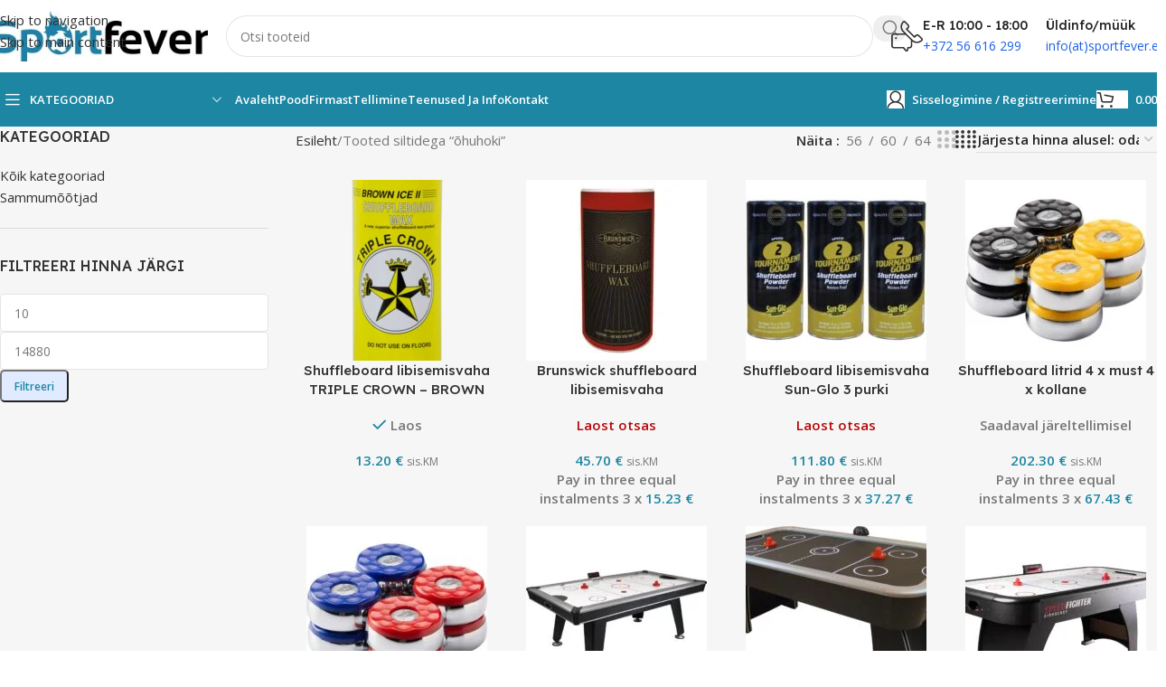

--- FILE ---
content_type: text/html; charset=UTF-8
request_url: https://sportfever.ee/product-tag/ohuhoki/
body_size: 57166
content:
<!DOCTYPE html>
<html lang="et">
<head><meta charset="UTF-8"><script>if(navigator.userAgent.match(/MSIE|Internet Explorer/i)||navigator.userAgent.match(/Trident\/7\..*?rv:11/i)){var href=document.location.href;if(!href.match(/[?&]nowprocket/)){if(href.indexOf("?")==-1){if(href.indexOf("#")==-1){document.location.href=href+"?nowprocket=1"}else{document.location.href=href.replace("#","?nowprocket=1#")}}else{if(href.indexOf("#")==-1){document.location.href=href+"&nowprocket=1"}else{document.location.href=href.replace("#","&nowprocket=1#")}}}}</script><script>(()=>{class RocketLazyLoadScripts{constructor(){this.v="2.0.3",this.userEvents=["keydown","keyup","mousedown","mouseup","mousemove","mouseover","mouseenter","mouseout","mouseleave","touchmove","touchstart","touchend","touchcancel","wheel","click","dblclick","input","visibilitychange"],this.attributeEvents=["onblur","onclick","oncontextmenu","ondblclick","onfocus","onmousedown","onmouseenter","onmouseleave","onmousemove","onmouseout","onmouseover","onmouseup","onmousewheel","onscroll","onsubmit"]}async t(){this.i(),this.o(),/iP(ad|hone)/.test(navigator.userAgent)&&this.h(),this.u(),this.l(this),this.m(),this.k(this),this.p(this),this._(),await Promise.all([this.R(),this.L()]),this.lastBreath=Date.now(),this.S(this),this.P(),this.D(),this.O(),this.M(),await this.C(this.delayedScripts.normal),await this.C(this.delayedScripts.defer),await this.C(this.delayedScripts.async),this.F("domReady"),await this.T(),await this.j(),await this.I(),this.F("windowLoad"),await this.A(),window.dispatchEvent(new Event("rocket-allScriptsLoaded")),this.everythingLoaded=!0,this.lastTouchEnd&&await new Promise((t=>setTimeout(t,500-Date.now()+this.lastTouchEnd))),this.H(),this.F("all"),this.U(),this.W()}i(){this.CSPIssue=sessionStorage.getItem("rocketCSPIssue"),document.addEventListener("securitypolicyviolation",(t=>{this.CSPIssue||"script-src-elem"!==t.violatedDirective||"data"!==t.blockedURI||(this.CSPIssue=!0,sessionStorage.setItem("rocketCSPIssue",!0))}),{isRocket:!0})}o(){window.addEventListener("pageshow",(t=>{this.persisted=t.persisted,this.realWindowLoadedFired=!0}),{isRocket:!0}),window.addEventListener("pagehide",(()=>{this.onFirstUserAction=null}),{isRocket:!0})}h(){let t;function e(e){t=e}window.addEventListener("touchstart",e,{isRocket:!0}),window.addEventListener("touchend",(function i(o){Math.abs(o.changedTouches[0].pageX-t.changedTouches[0].pageX)<10&&Math.abs(o.changedTouches[0].pageY-t.changedTouches[0].pageY)<10&&o.timeStamp-t.timeStamp<200&&(o.target.dispatchEvent(new PointerEvent("click",{target:o.target,bubbles:!0,cancelable:!0,detail:1})),event.preventDefault(),window.removeEventListener("touchstart",e,{isRocket:!0}),window.removeEventListener("touchend",i,{isRocket:!0}))}),{isRocket:!0})}q(t){this.userActionTriggered||("mousemove"!==t.type||this.firstMousemoveIgnored?"keyup"===t.type||"mouseover"===t.type||"mouseout"===t.type||(this.userActionTriggered=!0,this.onFirstUserAction&&this.onFirstUserAction()):this.firstMousemoveIgnored=!0),"click"===t.type&&t.preventDefault(),this.savedUserEvents.length>0&&(t.stopPropagation(),t.stopImmediatePropagation()),"touchstart"===this.lastEvent&&"touchend"===t.type&&(this.lastTouchEnd=Date.now()),"click"===t.type&&(this.lastTouchEnd=0),this.lastEvent=t.type,this.savedUserEvents.push(t)}u(){this.savedUserEvents=[],this.userEventHandler=this.q.bind(this),this.userEvents.forEach((t=>window.addEventListener(t,this.userEventHandler,{passive:!1,isRocket:!0})))}U(){this.userEvents.forEach((t=>window.removeEventListener(t,this.userEventHandler,{passive:!1,isRocket:!0}))),this.savedUserEvents.forEach((t=>{t.target.dispatchEvent(new window[t.constructor.name](t.type,t))}))}m(){this.eventsMutationObserver=new MutationObserver((t=>{const e="return false";for(const i of t){if("attributes"===i.type){const t=i.target.getAttribute(i.attributeName);t&&t!==e&&(i.target.setAttribute("data-rocket-"+i.attributeName,t),i.target["rocket"+i.attributeName]=new Function("event",t),i.target.setAttribute(i.attributeName,e))}"childList"===i.type&&i.addedNodes.forEach((t=>{if(t.nodeType===Node.ELEMENT_NODE)for(const i of t.attributes)this.attributeEvents.includes(i.name)&&i.value&&""!==i.value&&(t.setAttribute("data-rocket-"+i.name,i.value),t["rocket"+i.name]=new Function("event",i.value),t.setAttribute(i.name,e))}))}})),this.eventsMutationObserver.observe(document,{subtree:!0,childList:!0,attributeFilter:this.attributeEvents})}H(){this.eventsMutationObserver.disconnect(),this.attributeEvents.forEach((t=>{document.querySelectorAll("[data-rocket-"+t+"]").forEach((e=>{e.setAttribute(t,e.getAttribute("data-rocket-"+t)),e.removeAttribute("data-rocket-"+t)}))}))}k(t){Object.defineProperty(HTMLElement.prototype,"onclick",{get(){return this.rocketonclick||null},set(e){this.rocketonclick=e,this.setAttribute(t.everythingLoaded?"onclick":"data-rocket-onclick","this.rocketonclick(event)")}})}S(t){function e(e,i){let o=e[i];e[i]=null,Object.defineProperty(e,i,{get:()=>o,set(s){t.everythingLoaded?o=s:e["rocket"+i]=o=s}})}e(document,"onreadystatechange"),e(window,"onload"),e(window,"onpageshow");try{Object.defineProperty(document,"readyState",{get:()=>t.rocketReadyState,set(e){t.rocketReadyState=e},configurable:!0}),document.readyState="loading"}catch(t){console.log("WPRocket DJE readyState conflict, bypassing")}}l(t){this.originalAddEventListener=EventTarget.prototype.addEventListener,this.originalRemoveEventListener=EventTarget.prototype.removeEventListener,this.savedEventListeners=[],EventTarget.prototype.addEventListener=function(e,i,o){o&&o.isRocket||!t.B(e,this)&&!t.userEvents.includes(e)||t.B(e,this)&&!t.userActionTriggered||e.startsWith("rocket-")||t.everythingLoaded?t.originalAddEventListener.call(this,e,i,o):t.savedEventListeners.push({target:this,remove:!1,type:e,func:i,options:o})},EventTarget.prototype.removeEventListener=function(e,i,o){o&&o.isRocket||!t.B(e,this)&&!t.userEvents.includes(e)||t.B(e,this)&&!t.userActionTriggered||e.startsWith("rocket-")||t.everythingLoaded?t.originalRemoveEventListener.call(this,e,i,o):t.savedEventListeners.push({target:this,remove:!0,type:e,func:i,options:o})}}F(t){"all"===t&&(EventTarget.prototype.addEventListener=this.originalAddEventListener,EventTarget.prototype.removeEventListener=this.originalRemoveEventListener),this.savedEventListeners=this.savedEventListeners.filter((e=>{let i=e.type,o=e.target||window;return"domReady"===t&&"DOMContentLoaded"!==i&&"readystatechange"!==i||("windowLoad"===t&&"load"!==i&&"readystatechange"!==i&&"pageshow"!==i||(this.B(i,o)&&(i="rocket-"+i),e.remove?o.removeEventListener(i,e.func,e.options):o.addEventListener(i,e.func,e.options),!1))}))}p(t){let e;function i(e){return t.everythingLoaded?e:e.split(" ").map((t=>"load"===t||t.startsWith("load.")?"rocket-jquery-load":t)).join(" ")}function o(o){function s(e){const s=o.fn[e];o.fn[e]=o.fn.init.prototype[e]=function(){return this[0]===window&&t.userActionTriggered&&("string"==typeof arguments[0]||arguments[0]instanceof String?arguments[0]=i(arguments[0]):"object"==typeof arguments[0]&&Object.keys(arguments[0]).forEach((t=>{const e=arguments[0][t];delete arguments[0][t],arguments[0][i(t)]=e}))),s.apply(this,arguments),this}}if(o&&o.fn&&!t.allJQueries.includes(o)){const e={DOMContentLoaded:[],"rocket-DOMContentLoaded":[]};for(const t in e)document.addEventListener(t,(()=>{e[t].forEach((t=>t()))}),{isRocket:!0});o.fn.ready=o.fn.init.prototype.ready=function(i){function s(){parseInt(o.fn.jquery)>2?setTimeout((()=>i.bind(document)(o))):i.bind(document)(o)}return t.realDomReadyFired?!t.userActionTriggered||t.fauxDomReadyFired?s():e["rocket-DOMContentLoaded"].push(s):e.DOMContentLoaded.push(s),o([])},s("on"),s("one"),s("off"),t.allJQueries.push(o)}e=o}t.allJQueries=[],o(window.jQuery),Object.defineProperty(window,"jQuery",{get:()=>e,set(t){o(t)}})}P(){const t=new Map;document.write=document.writeln=function(e){const i=document.currentScript,o=document.createRange(),s=i.parentElement;let n=t.get(i);void 0===n&&(n=i.nextSibling,t.set(i,n));const c=document.createDocumentFragment();o.setStart(c,0),c.appendChild(o.createContextualFragment(e)),s.insertBefore(c,n)}}async R(){return new Promise((t=>{this.userActionTriggered?t():this.onFirstUserAction=t}))}async L(){return new Promise((t=>{document.addEventListener("DOMContentLoaded",(()=>{this.realDomReadyFired=!0,t()}),{isRocket:!0})}))}async I(){return this.realWindowLoadedFired?Promise.resolve():new Promise((t=>{window.addEventListener("load",t,{isRocket:!0})}))}M(){this.pendingScripts=[];this.scriptsMutationObserver=new MutationObserver((t=>{for(const e of t)e.addedNodes.forEach((t=>{"SCRIPT"!==t.tagName||t.noModule||t.isWPRocket||this.pendingScripts.push({script:t,promise:new Promise((e=>{const i=()=>{const i=this.pendingScripts.findIndex((e=>e.script===t));i>=0&&this.pendingScripts.splice(i,1),e()};t.addEventListener("load",i,{isRocket:!0}),t.addEventListener("error",i,{isRocket:!0}),setTimeout(i,1e3)}))})}))})),this.scriptsMutationObserver.observe(document,{childList:!0,subtree:!0})}async j(){await this.J(),this.pendingScripts.length?(await this.pendingScripts[0].promise,await this.j()):this.scriptsMutationObserver.disconnect()}D(){this.delayedScripts={normal:[],async:[],defer:[]},document.querySelectorAll("script[type$=rocketlazyloadscript]").forEach((t=>{t.hasAttribute("data-rocket-src")?t.hasAttribute("async")&&!1!==t.async?this.delayedScripts.async.push(t):t.hasAttribute("defer")&&!1!==t.defer||"module"===t.getAttribute("data-rocket-type")?this.delayedScripts.defer.push(t):this.delayedScripts.normal.push(t):this.delayedScripts.normal.push(t)}))}async _(){await this.L();let t=[];document.querySelectorAll("script[type$=rocketlazyloadscript][data-rocket-src]").forEach((e=>{let i=e.getAttribute("data-rocket-src");if(i&&!i.startsWith("data:")){i.startsWith("//")&&(i=location.protocol+i);try{const o=new URL(i).origin;o!==location.origin&&t.push({src:o,crossOrigin:e.crossOrigin||"module"===e.getAttribute("data-rocket-type")})}catch(t){}}})),t=[...new Map(t.map((t=>[JSON.stringify(t),t]))).values()],this.N(t,"preconnect")}async $(t){if(await this.G(),!0!==t.noModule||!("noModule"in HTMLScriptElement.prototype))return new Promise((e=>{let i;function o(){(i||t).setAttribute("data-rocket-status","executed"),e()}try{if(navigator.userAgent.includes("Firefox/")||""===navigator.vendor||this.CSPIssue)i=document.createElement("script"),[...t.attributes].forEach((t=>{let e=t.nodeName;"type"!==e&&("data-rocket-type"===e&&(e="type"),"data-rocket-src"===e&&(e="src"),i.setAttribute(e,t.nodeValue))})),t.text&&(i.text=t.text),t.nonce&&(i.nonce=t.nonce),i.hasAttribute("src")?(i.addEventListener("load",o,{isRocket:!0}),i.addEventListener("error",(()=>{i.setAttribute("data-rocket-status","failed-network"),e()}),{isRocket:!0}),setTimeout((()=>{i.isConnected||e()}),1)):(i.text=t.text,o()),i.isWPRocket=!0,t.parentNode.replaceChild(i,t);else{const i=t.getAttribute("data-rocket-type"),s=t.getAttribute("data-rocket-src");i?(t.type=i,t.removeAttribute("data-rocket-type")):t.removeAttribute("type"),t.addEventListener("load",o,{isRocket:!0}),t.addEventListener("error",(i=>{this.CSPIssue&&i.target.src.startsWith("data:")?(console.log("WPRocket: CSP fallback activated"),t.removeAttribute("src"),this.$(t).then(e)):(t.setAttribute("data-rocket-status","failed-network"),e())}),{isRocket:!0}),s?(t.fetchPriority="high",t.removeAttribute("data-rocket-src"),t.src=s):t.src="data:text/javascript;base64,"+window.btoa(unescape(encodeURIComponent(t.text)))}}catch(i){t.setAttribute("data-rocket-status","failed-transform"),e()}}));t.setAttribute("data-rocket-status","skipped")}async C(t){const e=t.shift();return e?(e.isConnected&&await this.$(e),this.C(t)):Promise.resolve()}O(){this.N([...this.delayedScripts.normal,...this.delayedScripts.defer,...this.delayedScripts.async],"preload")}N(t,e){this.trash=this.trash||[];let i=!0;var o=document.createDocumentFragment();t.forEach((t=>{const s=t.getAttribute&&t.getAttribute("data-rocket-src")||t.src;if(s&&!s.startsWith("data:")){const n=document.createElement("link");n.href=s,n.rel=e,"preconnect"!==e&&(n.as="script",n.fetchPriority=i?"high":"low"),t.getAttribute&&"module"===t.getAttribute("data-rocket-type")&&(n.crossOrigin=!0),t.crossOrigin&&(n.crossOrigin=t.crossOrigin),t.integrity&&(n.integrity=t.integrity),t.nonce&&(n.nonce=t.nonce),o.appendChild(n),this.trash.push(n),i=!1}})),document.head.appendChild(o)}W(){this.trash.forEach((t=>t.remove()))}async T(){try{document.readyState="interactive"}catch(t){}this.fauxDomReadyFired=!0;try{await this.G(),document.dispatchEvent(new Event("rocket-readystatechange")),await this.G(),document.rocketonreadystatechange&&document.rocketonreadystatechange(),await this.G(),document.dispatchEvent(new Event("rocket-DOMContentLoaded")),await this.G(),window.dispatchEvent(new Event("rocket-DOMContentLoaded"))}catch(t){console.error(t)}}async A(){try{document.readyState="complete"}catch(t){}try{await this.G(),document.dispatchEvent(new Event("rocket-readystatechange")),await this.G(),document.rocketonreadystatechange&&document.rocketonreadystatechange(),await this.G(),window.dispatchEvent(new Event("rocket-load")),await this.G(),window.rocketonload&&window.rocketonload(),await this.G(),this.allJQueries.forEach((t=>t(window).trigger("rocket-jquery-load"))),await this.G();const t=new Event("rocket-pageshow");t.persisted=this.persisted,window.dispatchEvent(t),await this.G(),window.rocketonpageshow&&window.rocketonpageshow({persisted:this.persisted})}catch(t){console.error(t)}}async G(){Date.now()-this.lastBreath>45&&(await this.J(),this.lastBreath=Date.now())}async J(){return document.hidden?new Promise((t=>setTimeout(t))):new Promise((t=>requestAnimationFrame(t)))}B(t,e){return e===document&&"readystatechange"===t||(e===document&&"DOMContentLoaded"===t||(e===window&&"DOMContentLoaded"===t||(e===window&&"load"===t||e===window&&"pageshow"===t)))}static run(){(new RocketLazyLoadScripts).t()}}RocketLazyLoadScripts.run()})();</script>
	
	<link rel="profile" href="https://gmpg.org/xfn/11">
	<link rel="pingback" href="https://sportfever.ee/xmlrpc.php">

	<meta name='robots' content='index, follow, max-image-preview:large, max-snippet:-1, max-video-preview:-1' />

	<!-- This site is optimized with the Yoast SEO Premium plugin v26.5 (Yoast SEO v26.7) - https://yoast.com/wordpress/plugins/seo/ -->
	<title>õhuhoki - Sportfever</title>
<link data-rocket-preload as="style" href="https://fonts.googleapis.com/css?family=Open%20Sans%3A400%2C600%7CLexend%20Deca%3A400%2C600%2C500%2C700&#038;display=swap" rel="preload">
<link href="https://fonts.googleapis.com/css?family=Open%20Sans%3A400%2C600%7CLexend%20Deca%3A400%2C600%2C500%2C700&#038;display=swap" media="print" onload="this.media=&#039;all&#039;" rel="stylesheet">
<noscript><link rel="stylesheet" href="https://fonts.googleapis.com/css?family=Open%20Sans%3A400%2C600%7CLexend%20Deca%3A400%2C600%2C500%2C700&#038;display=swap"></noscript>
	<link rel="canonical" href="https://sportfever.ee/product-tag/ohuhoki/" />
	<meta property="og:locale" content="et_EE" />
	<meta property="og:type" content="article" />
	<meta property="og:title" content="õhuhoki" />
	<meta property="og:url" content="https://sportfever.ee/product-tag/ohuhoki/" />
	<meta property="og:site_name" content="Sportfever" />
	<meta name="twitter:card" content="summary_large_image" />
	<script type="application/ld+json" class="yoast-schema-graph">{"@context":"https://schema.org","@graph":[{"@type":"CollectionPage","@id":"https://sportfever.ee/product-tag/ohuhoki/","url":"https://sportfever.ee/product-tag/ohuhoki/","name":"õhuhoki - Sportfever","isPartOf":{"@id":"https://sportfever.ee/#website"},"primaryImageOfPage":{"@id":"https://sportfever.ee/product-tag/ohuhoki/#primaryimage"},"image":{"@id":"https://sportfever.ee/product-tag/ohuhoki/#primaryimage"},"thumbnailUrl":"https://sportfever.ee/wp-content/uploads/2025/02/TCWaxBrwnIceII1lb.png","breadcrumb":{"@id":"https://sportfever.ee/product-tag/ohuhoki/#breadcrumb"},"inLanguage":"et"},{"@type":"ImageObject","inLanguage":"et","@id":"https://sportfever.ee/product-tag/ohuhoki/#primaryimage","url":"https://sportfever.ee/wp-content/uploads/2025/02/TCWaxBrwnIceII1lb.png","contentUrl":"https://sportfever.ee/wp-content/uploads/2025/02/TCWaxBrwnIceII1lb.png","width":500,"height":750},{"@type":"BreadcrumbList","@id":"https://sportfever.ee/product-tag/ohuhoki/#breadcrumb","itemListElement":[{"@type":"ListItem","position":1,"name":"Home","item":"https://sportfever.ee/"},{"@type":"ListItem","position":2,"name":"õhuhoki"}]},{"@type":"WebSite","@id":"https://sportfever.ee/#website","url":"https://sportfever.ee/","name":"Sportfever","description":"Spordikaubad ja sporditarbed","publisher":{"@id":"https://sportfever.ee/#organization"},"potentialAction":[{"@type":"SearchAction","target":{"@type":"EntryPoint","urlTemplate":"https://sportfever.ee/?s={search_term_string}"},"query-input":{"@type":"PropertyValueSpecification","valueRequired":true,"valueName":"search_term_string"}}],"inLanguage":"et"},{"@type":"Organization","@id":"https://sportfever.ee/#organization","name":"Sportfever","url":"https://sportfever.ee/","logo":{"@type":"ImageObject","inLanguage":"et","@id":"https://sportfever.ee/#/schema/logo/image/","url":"https://sportfever.ee/wp-content/uploads/2023/12/sportfever-logo-1442564426.jpg","contentUrl":"https://sportfever.ee/wp-content/uploads/2023/12/sportfever-logo-1442564426.jpg","width":300,"height":71,"caption":"Sportfever"},"image":{"@id":"https://sportfever.ee/#/schema/logo/image/"},"sameAs":["https://www.facebook.com/sportfever.ee/","https://www.instagram.com/sportfever_spordipood"]}]}</script>
	<!-- / Yoast SEO Premium plugin. -->


<link rel='dns-prefetch' href='//cdn.jsdelivr.net' />
<link rel='dns-prefetch' href='//fonts.googleapis.com' />
<link href='https://fonts.gstatic.com' crossorigin rel='preconnect' />
<link rel="alternate" type="application/rss+xml" title="Sportfever &raquo; RSS" href="https://sportfever.ee/feed/" />
<link rel="alternate" type="application/rss+xml" title="Sportfever &raquo; Kommentaaride RSS" href="https://sportfever.ee/comments/feed/" />
<link rel="alternate" type="application/rss+xml" title="Sportfever &raquo; õhuhoki Silt uudisevoog" href="https://sportfever.ee/product-tag/ohuhoki/feed/" />
		<!-- This site uses the Google Analytics by MonsterInsights plugin v9.6.0 - Using Analytics tracking - https://www.monsterinsights.com/ -->
							<script type="rocketlazyloadscript" data-rocket-src="//www.googletagmanager.com/gtag/js?id=G-EVDQ5BT46D"  data-cfasync="false" data-wpfc-render="false" data-rocket-type="text/javascript" async></script>
			<script type="rocketlazyloadscript" data-cfasync="false" data-wpfc-render="false" data-rocket-type="text/javascript">
				var mi_version = '9.6.0';
				var mi_track_user = true;
				var mi_no_track_reason = '';
								var MonsterInsightsDefaultLocations = {"page_location":"https:\/\/sportfever.ee\/product-tag\/ohuhoki\/","page_referrer":"https:\/\/sportfever.ee\/"};
								if ( typeof MonsterInsightsPrivacyGuardFilter === 'function' ) {
					var MonsterInsightsLocations = (typeof MonsterInsightsExcludeQuery === 'object') ? MonsterInsightsPrivacyGuardFilter( MonsterInsightsExcludeQuery ) : MonsterInsightsPrivacyGuardFilter( MonsterInsightsDefaultLocations );
				} else {
					var MonsterInsightsLocations = (typeof MonsterInsightsExcludeQuery === 'object') ? MonsterInsightsExcludeQuery : MonsterInsightsDefaultLocations;
				}

								var disableStrs = [
										'ga-disable-G-EVDQ5BT46D',
									];

				/* Function to detect opted out users */
				function __gtagTrackerIsOptedOut() {
					for (var index = 0; index < disableStrs.length; index++) {
						if (document.cookie.indexOf(disableStrs[index] + '=true') > -1) {
							return true;
						}
					}

					return false;
				}

				/* Disable tracking if the opt-out cookie exists. */
				if (__gtagTrackerIsOptedOut()) {
					for (var index = 0; index < disableStrs.length; index++) {
						window[disableStrs[index]] = true;
					}
				}

				/* Opt-out function */
				function __gtagTrackerOptout() {
					for (var index = 0; index < disableStrs.length; index++) {
						document.cookie = disableStrs[index] + '=true; expires=Thu, 31 Dec 2099 23:59:59 UTC; path=/';
						window[disableStrs[index]] = true;
					}
				}

				if ('undefined' === typeof gaOptout) {
					function gaOptout() {
						__gtagTrackerOptout();
					}
				}
								window.dataLayer = window.dataLayer || [];

				window.MonsterInsightsDualTracker = {
					helpers: {},
					trackers: {},
				};
				if (mi_track_user) {
					function __gtagDataLayer() {
						dataLayer.push(arguments);
					}

					function __gtagTracker(type, name, parameters) {
						if (!parameters) {
							parameters = {};
						}

						if (parameters.send_to) {
							__gtagDataLayer.apply(null, arguments);
							return;
						}

						if (type === 'event') {
														parameters.send_to = monsterinsights_frontend.v4_id;
							var hookName = name;
							if (typeof parameters['event_category'] !== 'undefined') {
								hookName = parameters['event_category'] + ':' + name;
							}

							if (typeof MonsterInsightsDualTracker.trackers[hookName] !== 'undefined') {
								MonsterInsightsDualTracker.trackers[hookName](parameters);
							} else {
								__gtagDataLayer('event', name, parameters);
							}
							
						} else {
							__gtagDataLayer.apply(null, arguments);
						}
					}

					__gtagTracker('js', new Date());
					__gtagTracker('set', {
						'developer_id.dZGIzZG': true,
											});
					if ( MonsterInsightsLocations.page_location ) {
						__gtagTracker('set', MonsterInsightsLocations);
					}
										__gtagTracker('config', 'G-EVDQ5BT46D', {"forceSSL":"true","link_attribution":"true"} );
															window.gtag = __gtagTracker;										(function () {
						/* https://developers.google.com/analytics/devguides/collection/analyticsjs/ */
						/* ga and __gaTracker compatibility shim. */
						var noopfn = function () {
							return null;
						};
						var newtracker = function () {
							return new Tracker();
						};
						var Tracker = function () {
							return null;
						};
						var p = Tracker.prototype;
						p.get = noopfn;
						p.set = noopfn;
						p.send = function () {
							var args = Array.prototype.slice.call(arguments);
							args.unshift('send');
							__gaTracker.apply(null, args);
						};
						var __gaTracker = function () {
							var len = arguments.length;
							if (len === 0) {
								return;
							}
							var f = arguments[len - 1];
							if (typeof f !== 'object' || f === null || typeof f.hitCallback !== 'function') {
								if ('send' === arguments[0]) {
									var hitConverted, hitObject = false, action;
									if ('event' === arguments[1]) {
										if ('undefined' !== typeof arguments[3]) {
											hitObject = {
												'eventAction': arguments[3],
												'eventCategory': arguments[2],
												'eventLabel': arguments[4],
												'value': arguments[5] ? arguments[5] : 1,
											}
										}
									}
									if ('pageview' === arguments[1]) {
										if ('undefined' !== typeof arguments[2]) {
											hitObject = {
												'eventAction': 'page_view',
												'page_path': arguments[2],
											}
										}
									}
									if (typeof arguments[2] === 'object') {
										hitObject = arguments[2];
									}
									if (typeof arguments[5] === 'object') {
										Object.assign(hitObject, arguments[5]);
									}
									if ('undefined' !== typeof arguments[1].hitType) {
										hitObject = arguments[1];
										if ('pageview' === hitObject.hitType) {
											hitObject.eventAction = 'page_view';
										}
									}
									if (hitObject) {
										action = 'timing' === arguments[1].hitType ? 'timing_complete' : hitObject.eventAction;
										hitConverted = mapArgs(hitObject);
										__gtagTracker('event', action, hitConverted);
									}
								}
								return;
							}

							function mapArgs(args) {
								var arg, hit = {};
								var gaMap = {
									'eventCategory': 'event_category',
									'eventAction': 'event_action',
									'eventLabel': 'event_label',
									'eventValue': 'event_value',
									'nonInteraction': 'non_interaction',
									'timingCategory': 'event_category',
									'timingVar': 'name',
									'timingValue': 'value',
									'timingLabel': 'event_label',
									'page': 'page_path',
									'location': 'page_location',
									'title': 'page_title',
									'referrer' : 'page_referrer',
								};
								for (arg in args) {
																		if (!(!args.hasOwnProperty(arg) || !gaMap.hasOwnProperty(arg))) {
										hit[gaMap[arg]] = args[arg];
									} else {
										hit[arg] = args[arg];
									}
								}
								return hit;
							}

							try {
								f.hitCallback();
							} catch (ex) {
							}
						};
						__gaTracker.create = newtracker;
						__gaTracker.getByName = newtracker;
						__gaTracker.getAll = function () {
							return [];
						};
						__gaTracker.remove = noopfn;
						__gaTracker.loaded = true;
						window['__gaTracker'] = __gaTracker;
					})();
									} else {
										console.log("");
					(function () {
						function __gtagTracker() {
							return null;
						}

						window['__gtagTracker'] = __gtagTracker;
						window['gtag'] = __gtagTracker;
					})();
									}
			</script>
				<!-- / Google Analytics by MonsterInsights -->
		<style id='wp-img-auto-sizes-contain-inline-css' type='text/css'>
img:is([sizes=auto i],[sizes^="auto," i]){contain-intrinsic-size:3000px 1500px}
/*# sourceURL=wp-img-auto-sizes-contain-inline-css */
</style>
<link rel='stylesheet' id='wp-block-library-css' href='https://sportfever.ee/wp-includes/css/dist/block-library/style.min.css?ver=6.9' type='text/css' media='all' />
<style id='global-styles-inline-css' type='text/css'>
:root{--wp--preset--aspect-ratio--square: 1;--wp--preset--aspect-ratio--4-3: 4/3;--wp--preset--aspect-ratio--3-4: 3/4;--wp--preset--aspect-ratio--3-2: 3/2;--wp--preset--aspect-ratio--2-3: 2/3;--wp--preset--aspect-ratio--16-9: 16/9;--wp--preset--aspect-ratio--9-16: 9/16;--wp--preset--color--black: #000000;--wp--preset--color--cyan-bluish-gray: #abb8c3;--wp--preset--color--white: #ffffff;--wp--preset--color--pale-pink: #f78da7;--wp--preset--color--vivid-red: #cf2e2e;--wp--preset--color--luminous-vivid-orange: #ff6900;--wp--preset--color--luminous-vivid-amber: #fcb900;--wp--preset--color--light-green-cyan: #7bdcb5;--wp--preset--color--vivid-green-cyan: #00d084;--wp--preset--color--pale-cyan-blue: #8ed1fc;--wp--preset--color--vivid-cyan-blue: #0693e3;--wp--preset--color--vivid-purple: #9b51e0;--wp--preset--gradient--vivid-cyan-blue-to-vivid-purple: linear-gradient(135deg,rgb(6,147,227) 0%,rgb(155,81,224) 100%);--wp--preset--gradient--light-green-cyan-to-vivid-green-cyan: linear-gradient(135deg,rgb(122,220,180) 0%,rgb(0,208,130) 100%);--wp--preset--gradient--luminous-vivid-amber-to-luminous-vivid-orange: linear-gradient(135deg,rgb(252,185,0) 0%,rgb(255,105,0) 100%);--wp--preset--gradient--luminous-vivid-orange-to-vivid-red: linear-gradient(135deg,rgb(255,105,0) 0%,rgb(207,46,46) 100%);--wp--preset--gradient--very-light-gray-to-cyan-bluish-gray: linear-gradient(135deg,rgb(238,238,238) 0%,rgb(169,184,195) 100%);--wp--preset--gradient--cool-to-warm-spectrum: linear-gradient(135deg,rgb(74,234,220) 0%,rgb(151,120,209) 20%,rgb(207,42,186) 40%,rgb(238,44,130) 60%,rgb(251,105,98) 80%,rgb(254,248,76) 100%);--wp--preset--gradient--blush-light-purple: linear-gradient(135deg,rgb(255,206,236) 0%,rgb(152,150,240) 100%);--wp--preset--gradient--blush-bordeaux: linear-gradient(135deg,rgb(254,205,165) 0%,rgb(254,45,45) 50%,rgb(107,0,62) 100%);--wp--preset--gradient--luminous-dusk: linear-gradient(135deg,rgb(255,203,112) 0%,rgb(199,81,192) 50%,rgb(65,88,208) 100%);--wp--preset--gradient--pale-ocean: linear-gradient(135deg,rgb(255,245,203) 0%,rgb(182,227,212) 50%,rgb(51,167,181) 100%);--wp--preset--gradient--electric-grass: linear-gradient(135deg,rgb(202,248,128) 0%,rgb(113,206,126) 100%);--wp--preset--gradient--midnight: linear-gradient(135deg,rgb(2,3,129) 0%,rgb(40,116,252) 100%);--wp--preset--font-size--small: 13px;--wp--preset--font-size--medium: 20px;--wp--preset--font-size--large: 36px;--wp--preset--font-size--x-large: 42px;--wp--preset--spacing--20: 0.44rem;--wp--preset--spacing--30: 0.67rem;--wp--preset--spacing--40: 1rem;--wp--preset--spacing--50: 1.5rem;--wp--preset--spacing--60: 2.25rem;--wp--preset--spacing--70: 3.38rem;--wp--preset--spacing--80: 5.06rem;--wp--preset--shadow--natural: 6px 6px 9px rgba(0, 0, 0, 0.2);--wp--preset--shadow--deep: 12px 12px 50px rgba(0, 0, 0, 0.4);--wp--preset--shadow--sharp: 6px 6px 0px rgba(0, 0, 0, 0.2);--wp--preset--shadow--outlined: 6px 6px 0px -3px rgb(255, 255, 255), 6px 6px rgb(0, 0, 0);--wp--preset--shadow--crisp: 6px 6px 0px rgb(0, 0, 0);}:where(body) { margin: 0; }.wp-site-blocks > .alignleft { float: left; margin-right: 2em; }.wp-site-blocks > .alignright { float: right; margin-left: 2em; }.wp-site-blocks > .aligncenter { justify-content: center; margin-left: auto; margin-right: auto; }:where(.is-layout-flex){gap: 0.5em;}:where(.is-layout-grid){gap: 0.5em;}.is-layout-flow > .alignleft{float: left;margin-inline-start: 0;margin-inline-end: 2em;}.is-layout-flow > .alignright{float: right;margin-inline-start: 2em;margin-inline-end: 0;}.is-layout-flow > .aligncenter{margin-left: auto !important;margin-right: auto !important;}.is-layout-constrained > .alignleft{float: left;margin-inline-start: 0;margin-inline-end: 2em;}.is-layout-constrained > .alignright{float: right;margin-inline-start: 2em;margin-inline-end: 0;}.is-layout-constrained > .aligncenter{margin-left: auto !important;margin-right: auto !important;}.is-layout-constrained > :where(:not(.alignleft):not(.alignright):not(.alignfull)){margin-left: auto !important;margin-right: auto !important;}body .is-layout-flex{display: flex;}.is-layout-flex{flex-wrap: wrap;align-items: center;}.is-layout-flex > :is(*, div){margin: 0;}body .is-layout-grid{display: grid;}.is-layout-grid > :is(*, div){margin: 0;}body{padding-top: 0px;padding-right: 0px;padding-bottom: 0px;padding-left: 0px;}a:where(:not(.wp-element-button)){text-decoration: none;}:root :where(.wp-element-button, .wp-block-button__link){background-color: #32373c;border-width: 0;color: #fff;font-family: inherit;font-size: inherit;font-style: inherit;font-weight: inherit;letter-spacing: inherit;line-height: inherit;padding-top: calc(0.667em + 2px);padding-right: calc(1.333em + 2px);padding-bottom: calc(0.667em + 2px);padding-left: calc(1.333em + 2px);text-decoration: none;text-transform: inherit;}.has-black-color{color: var(--wp--preset--color--black) !important;}.has-cyan-bluish-gray-color{color: var(--wp--preset--color--cyan-bluish-gray) !important;}.has-white-color{color: var(--wp--preset--color--white) !important;}.has-pale-pink-color{color: var(--wp--preset--color--pale-pink) !important;}.has-vivid-red-color{color: var(--wp--preset--color--vivid-red) !important;}.has-luminous-vivid-orange-color{color: var(--wp--preset--color--luminous-vivid-orange) !important;}.has-luminous-vivid-amber-color{color: var(--wp--preset--color--luminous-vivid-amber) !important;}.has-light-green-cyan-color{color: var(--wp--preset--color--light-green-cyan) !important;}.has-vivid-green-cyan-color{color: var(--wp--preset--color--vivid-green-cyan) !important;}.has-pale-cyan-blue-color{color: var(--wp--preset--color--pale-cyan-blue) !important;}.has-vivid-cyan-blue-color{color: var(--wp--preset--color--vivid-cyan-blue) !important;}.has-vivid-purple-color{color: var(--wp--preset--color--vivid-purple) !important;}.has-black-background-color{background-color: var(--wp--preset--color--black) !important;}.has-cyan-bluish-gray-background-color{background-color: var(--wp--preset--color--cyan-bluish-gray) !important;}.has-white-background-color{background-color: var(--wp--preset--color--white) !important;}.has-pale-pink-background-color{background-color: var(--wp--preset--color--pale-pink) !important;}.has-vivid-red-background-color{background-color: var(--wp--preset--color--vivid-red) !important;}.has-luminous-vivid-orange-background-color{background-color: var(--wp--preset--color--luminous-vivid-orange) !important;}.has-luminous-vivid-amber-background-color{background-color: var(--wp--preset--color--luminous-vivid-amber) !important;}.has-light-green-cyan-background-color{background-color: var(--wp--preset--color--light-green-cyan) !important;}.has-vivid-green-cyan-background-color{background-color: var(--wp--preset--color--vivid-green-cyan) !important;}.has-pale-cyan-blue-background-color{background-color: var(--wp--preset--color--pale-cyan-blue) !important;}.has-vivid-cyan-blue-background-color{background-color: var(--wp--preset--color--vivid-cyan-blue) !important;}.has-vivid-purple-background-color{background-color: var(--wp--preset--color--vivid-purple) !important;}.has-black-border-color{border-color: var(--wp--preset--color--black) !important;}.has-cyan-bluish-gray-border-color{border-color: var(--wp--preset--color--cyan-bluish-gray) !important;}.has-white-border-color{border-color: var(--wp--preset--color--white) !important;}.has-pale-pink-border-color{border-color: var(--wp--preset--color--pale-pink) !important;}.has-vivid-red-border-color{border-color: var(--wp--preset--color--vivid-red) !important;}.has-luminous-vivid-orange-border-color{border-color: var(--wp--preset--color--luminous-vivid-orange) !important;}.has-luminous-vivid-amber-border-color{border-color: var(--wp--preset--color--luminous-vivid-amber) !important;}.has-light-green-cyan-border-color{border-color: var(--wp--preset--color--light-green-cyan) !important;}.has-vivid-green-cyan-border-color{border-color: var(--wp--preset--color--vivid-green-cyan) !important;}.has-pale-cyan-blue-border-color{border-color: var(--wp--preset--color--pale-cyan-blue) !important;}.has-vivid-cyan-blue-border-color{border-color: var(--wp--preset--color--vivid-cyan-blue) !important;}.has-vivid-purple-border-color{border-color: var(--wp--preset--color--vivid-purple) !important;}.has-vivid-cyan-blue-to-vivid-purple-gradient-background{background: var(--wp--preset--gradient--vivid-cyan-blue-to-vivid-purple) !important;}.has-light-green-cyan-to-vivid-green-cyan-gradient-background{background: var(--wp--preset--gradient--light-green-cyan-to-vivid-green-cyan) !important;}.has-luminous-vivid-amber-to-luminous-vivid-orange-gradient-background{background: var(--wp--preset--gradient--luminous-vivid-amber-to-luminous-vivid-orange) !important;}.has-luminous-vivid-orange-to-vivid-red-gradient-background{background: var(--wp--preset--gradient--luminous-vivid-orange-to-vivid-red) !important;}.has-very-light-gray-to-cyan-bluish-gray-gradient-background{background: var(--wp--preset--gradient--very-light-gray-to-cyan-bluish-gray) !important;}.has-cool-to-warm-spectrum-gradient-background{background: var(--wp--preset--gradient--cool-to-warm-spectrum) !important;}.has-blush-light-purple-gradient-background{background: var(--wp--preset--gradient--blush-light-purple) !important;}.has-blush-bordeaux-gradient-background{background: var(--wp--preset--gradient--blush-bordeaux) !important;}.has-luminous-dusk-gradient-background{background: var(--wp--preset--gradient--luminous-dusk) !important;}.has-pale-ocean-gradient-background{background: var(--wp--preset--gradient--pale-ocean) !important;}.has-electric-grass-gradient-background{background: var(--wp--preset--gradient--electric-grass) !important;}.has-midnight-gradient-background{background: var(--wp--preset--gradient--midnight) !important;}.has-small-font-size{font-size: var(--wp--preset--font-size--small) !important;}.has-medium-font-size{font-size: var(--wp--preset--font-size--medium) !important;}.has-large-font-size{font-size: var(--wp--preset--font-size--large) !important;}.has-x-large-font-size{font-size: var(--wp--preset--font-size--x-large) !important;}
:where(.wp-block-post-template.is-layout-flex){gap: 1.25em;}:where(.wp-block-post-template.is-layout-grid){gap: 1.25em;}
:where(.wp-block-term-template.is-layout-flex){gap: 1.25em;}:where(.wp-block-term-template.is-layout-grid){gap: 1.25em;}
:where(.wp-block-columns.is-layout-flex){gap: 2em;}:where(.wp-block-columns.is-layout-grid){gap: 2em;}
:root :where(.wp-block-pullquote){font-size: 1.5em;line-height: 1.6;}
/*# sourceURL=global-styles-inline-css */
</style>
<link rel='stylesheet' id='user-registration-general-css' href='https://sportfever.ee/wp-content/plugins/user-registration-pro/assets/css/user-registration.css?ver=5.4.7' type='text/css' media='all' />
<link rel='stylesheet' id='user-registration-pro-admin-style-css' href='https://sportfever.ee/wp-content/plugins/user-registration-pro/assets/css/user-registration-pro-admin.css?ver=5.4.7' type='text/css' media='all' />
<link rel='stylesheet' id='woo-shipping-dpd-baltic-css' href='https://sportfever.ee/wp-content/plugins/woo-shipping-dpd-baltic/public/css/dpd-public.css?ver=1.2.89' type='text/css' media='all' />
<link rel='stylesheet' id='select2css-css' href='//cdn.jsdelivr.net/npm/select2@4.1.0-rc.0/dist/css/select2.min.css?ver=1.0' type='text/css' media='all' />
<style id='woocommerce-inline-inline-css' type='text/css'>
.woocommerce form .form-row .required { visibility: visible; }
/*# sourceURL=woocommerce-inline-inline-css */
</style>
<link rel='stylesheet' id='wt-woocommerce-related-products-css' href='https://sportfever.ee/wp-content/plugins/wt-woocommerce-related-products/public/css/custom-related-products-public.css?ver=1.7.6' type='text/css' media='all' />
<link rel='stylesheet' id='carousel-css-css' href='https://sportfever.ee/wp-content/plugins/wt-woocommerce-related-products/public/css/owl.carousel.min.css?ver=1.7.6' type='text/css' media='all' />
<link rel='stylesheet' id='carousel-theme-css-css' href='https://sportfever.ee/wp-content/plugins/wt-woocommerce-related-products/public/css/owl.theme.default.min.css?ver=1.7.6' type='text/css' media='all' />
<link rel='stylesheet' id='elementor-frontend-css' href='https://sportfever.ee/wp-content/uploads/elementor/css/custom-frontend.min.css?ver=1768463841' type='text/css' media='all' />
<link rel='stylesheet' id='widget-image-css' href='https://sportfever.ee/wp-content/plugins/elementor/assets/css/widget-image.min.css?ver=3.34.0' type='text/css' media='all' />
<link rel='stylesheet' id='e-popup-css' href='https://sportfever.ee/wp-content/plugins/elementor-pro/assets/css/conditionals/popup.min.css?ver=3.34.0' type='text/css' media='all' />
<link rel='stylesheet' id='elementor-icons-css' href='https://sportfever.ee/wp-content/plugins/elementor/assets/lib/eicons/css/elementor-icons.min.css?ver=5.45.0' type='text/css' media='all' />
<link rel='stylesheet' id='elementor-post-487-css' href='https://sportfever.ee/wp-content/uploads/elementor/css/post-487.css?ver=1768463841' type='text/css' media='all' />
<link rel='stylesheet' id='elementor-post-67203-css' href='https://sportfever.ee/wp-content/uploads/elementor/css/post-67203.css?ver=1768463841' type='text/css' media='all' />
<link rel='stylesheet' id='code-snippets-site-styles-css' href='https://sportfever.ee/?code-snippets-css=1&#038;ver=29' type='text/css' media='all' />
<link rel='stylesheet' id='woo_discount_pro_style-css' href='https://sportfever.ee/wp-content/plugins/woo-discount-rules-pro/Assets/Css/awdr_style.css?ver=2.6.13' type='text/css' media='all' />
<link rel='stylesheet' id='moove_gdpr_frontend-css' href='https://sportfever.ee/wp-content/plugins/gdpr-cookie-compliance/dist/styles/gdpr-main.css?ver=5.0.9' type='text/css' media='all' />
<style id='moove_gdpr_frontend-inline-css' type='text/css'>
#moove_gdpr_cookie_modal,#moove_gdpr_cookie_info_bar,.gdpr_cookie_settings_shortcode_content{font-family:&#039;Nunito&#039;,sans-serif}#moove_gdpr_save_popup_settings_button{background-color:#373737;color:#fff}#moove_gdpr_save_popup_settings_button:hover{background-color:#000}#moove_gdpr_cookie_info_bar .moove-gdpr-info-bar-container .moove-gdpr-info-bar-content a.mgbutton,#moove_gdpr_cookie_info_bar .moove-gdpr-info-bar-container .moove-gdpr-info-bar-content button.mgbutton{background-color:#1c86a3}#moove_gdpr_cookie_modal .moove-gdpr-modal-content .moove-gdpr-modal-footer-content .moove-gdpr-button-holder a.mgbutton,#moove_gdpr_cookie_modal .moove-gdpr-modal-content .moove-gdpr-modal-footer-content .moove-gdpr-button-holder button.mgbutton,.gdpr_cookie_settings_shortcode_content .gdpr-shr-button.button-green{background-color:#1c86a3;border-color:#1c86a3}#moove_gdpr_cookie_modal .moove-gdpr-modal-content .moove-gdpr-modal-footer-content .moove-gdpr-button-holder a.mgbutton:hover,#moove_gdpr_cookie_modal .moove-gdpr-modal-content .moove-gdpr-modal-footer-content .moove-gdpr-button-holder button.mgbutton:hover,.gdpr_cookie_settings_shortcode_content .gdpr-shr-button.button-green:hover{background-color:#fff;color:#1c86a3}#moove_gdpr_cookie_modal .moove-gdpr-modal-content .moove-gdpr-modal-close i,#moove_gdpr_cookie_modal .moove-gdpr-modal-content .moove-gdpr-modal-close span.gdpr-icon{background-color:#1c86a3;border:1px solid #1c86a3}#moove_gdpr_cookie_info_bar span.moove-gdpr-infobar-allow-all.focus-g,#moove_gdpr_cookie_info_bar span.moove-gdpr-infobar-allow-all:focus,#moove_gdpr_cookie_info_bar button.moove-gdpr-infobar-allow-all.focus-g,#moove_gdpr_cookie_info_bar button.moove-gdpr-infobar-allow-all:focus,#moove_gdpr_cookie_info_bar span.moove-gdpr-infobar-reject-btn.focus-g,#moove_gdpr_cookie_info_bar span.moove-gdpr-infobar-reject-btn:focus,#moove_gdpr_cookie_info_bar button.moove-gdpr-infobar-reject-btn.focus-g,#moove_gdpr_cookie_info_bar button.moove-gdpr-infobar-reject-btn:focus,#moove_gdpr_cookie_info_bar span.change-settings-button.focus-g,#moove_gdpr_cookie_info_bar span.change-settings-button:focus,#moove_gdpr_cookie_info_bar button.change-settings-button.focus-g,#moove_gdpr_cookie_info_bar button.change-settings-button:focus{-webkit-box-shadow:0 0 1px 3px #1c86a3;-moz-box-shadow:0 0 1px 3px #1c86a3;box-shadow:0 0 1px 3px #1c86a3}#moove_gdpr_cookie_modal .moove-gdpr-modal-content .moove-gdpr-modal-close i:hover,#moove_gdpr_cookie_modal .moove-gdpr-modal-content .moove-gdpr-modal-close span.gdpr-icon:hover,#moove_gdpr_cookie_info_bar span[data-href]>u.change-settings-button{color:#1c86a3}#moove_gdpr_cookie_modal .moove-gdpr-modal-content .moove-gdpr-modal-left-content #moove-gdpr-menu li.menu-item-selected a span.gdpr-icon,#moove_gdpr_cookie_modal .moove-gdpr-modal-content .moove-gdpr-modal-left-content #moove-gdpr-menu li.menu-item-selected button span.gdpr-icon{color:inherit}#moove_gdpr_cookie_modal .moove-gdpr-modal-content .moove-gdpr-modal-left-content #moove-gdpr-menu li a span.gdpr-icon,#moove_gdpr_cookie_modal .moove-gdpr-modal-content .moove-gdpr-modal-left-content #moove-gdpr-menu li button span.gdpr-icon{color:inherit}#moove_gdpr_cookie_modal .gdpr-acc-link{line-height:0;font-size:0;color:transparent;position:absolute}#moove_gdpr_cookie_modal .moove-gdpr-modal-content .moove-gdpr-modal-close:hover i,#moove_gdpr_cookie_modal .moove-gdpr-modal-content .moove-gdpr-modal-left-content #moove-gdpr-menu li a,#moove_gdpr_cookie_modal .moove-gdpr-modal-content .moove-gdpr-modal-left-content #moove-gdpr-menu li button,#moove_gdpr_cookie_modal .moove-gdpr-modal-content .moove-gdpr-modal-left-content #moove-gdpr-menu li button i,#moove_gdpr_cookie_modal .moove-gdpr-modal-content .moove-gdpr-modal-left-content #moove-gdpr-menu li a i,#moove_gdpr_cookie_modal .moove-gdpr-modal-content .moove-gdpr-tab-main .moove-gdpr-tab-main-content a:hover,#moove_gdpr_cookie_info_bar.moove-gdpr-dark-scheme .moove-gdpr-info-bar-container .moove-gdpr-info-bar-content a.mgbutton:hover,#moove_gdpr_cookie_info_bar.moove-gdpr-dark-scheme .moove-gdpr-info-bar-container .moove-gdpr-info-bar-content button.mgbutton:hover,#moove_gdpr_cookie_info_bar.moove-gdpr-dark-scheme .moove-gdpr-info-bar-container .moove-gdpr-info-bar-content a:hover,#moove_gdpr_cookie_info_bar.moove-gdpr-dark-scheme .moove-gdpr-info-bar-container .moove-gdpr-info-bar-content button:hover,#moove_gdpr_cookie_info_bar.moove-gdpr-dark-scheme .moove-gdpr-info-bar-container .moove-gdpr-info-bar-content span.change-settings-button:hover,#moove_gdpr_cookie_info_bar.moove-gdpr-dark-scheme .moove-gdpr-info-bar-container .moove-gdpr-info-bar-content button.change-settings-button:hover,#moove_gdpr_cookie_info_bar.moove-gdpr-dark-scheme .moove-gdpr-info-bar-container .moove-gdpr-info-bar-content u.change-settings-button:hover,#moove_gdpr_cookie_info_bar span[data-href]>u.change-settings-button,#moove_gdpr_cookie_info_bar.moove-gdpr-dark-scheme .moove-gdpr-info-bar-container .moove-gdpr-info-bar-content a.mgbutton.focus-g,#moove_gdpr_cookie_info_bar.moove-gdpr-dark-scheme .moove-gdpr-info-bar-container .moove-gdpr-info-bar-content button.mgbutton.focus-g,#moove_gdpr_cookie_info_bar.moove-gdpr-dark-scheme .moove-gdpr-info-bar-container .moove-gdpr-info-bar-content a.focus-g,#moove_gdpr_cookie_info_bar.moove-gdpr-dark-scheme .moove-gdpr-info-bar-container .moove-gdpr-info-bar-content button.focus-g,#moove_gdpr_cookie_info_bar.moove-gdpr-dark-scheme .moove-gdpr-info-bar-container .moove-gdpr-info-bar-content a.mgbutton:focus,#moove_gdpr_cookie_info_bar.moove-gdpr-dark-scheme .moove-gdpr-info-bar-container .moove-gdpr-info-bar-content button.mgbutton:focus,#moove_gdpr_cookie_info_bar.moove-gdpr-dark-scheme .moove-gdpr-info-bar-container .moove-gdpr-info-bar-content a:focus,#moove_gdpr_cookie_info_bar.moove-gdpr-dark-scheme .moove-gdpr-info-bar-container .moove-gdpr-info-bar-content button:focus,#moove_gdpr_cookie_info_bar.moove-gdpr-dark-scheme .moove-gdpr-info-bar-container .moove-gdpr-info-bar-content span.change-settings-button.focus-g,span.change-settings-button:focus,button.change-settings-button.focus-g,button.change-settings-button:focus,#moove_gdpr_cookie_info_bar.moove-gdpr-dark-scheme .moove-gdpr-info-bar-container .moove-gdpr-info-bar-content u.change-settings-button.focus-g,#moove_gdpr_cookie_info_bar.moove-gdpr-dark-scheme .moove-gdpr-info-bar-container .moove-gdpr-info-bar-content u.change-settings-button:focus{color:#1c86a3}#moove_gdpr_cookie_modal .moove-gdpr-branding.focus-g span,#moove_gdpr_cookie_modal .moove-gdpr-modal-content .moove-gdpr-tab-main a.focus-g,#moove_gdpr_cookie_modal .moove-gdpr-modal-content .moove-gdpr-tab-main .gdpr-cd-details-toggle.focus-g{color:#1c86a3}#moove_gdpr_cookie_modal.gdpr_lightbox-hide{display:none}#moove_gdpr_cookie_info_bar .moove-gdpr-info-bar-container .moove-gdpr-info-bar-content a.mgbutton,#moove_gdpr_cookie_info_bar .moove-gdpr-info-bar-container .moove-gdpr-info-bar-content button.mgbutton,#moove_gdpr_cookie_modal .moove-gdpr-modal-content .moove-gdpr-modal-footer-content .moove-gdpr-button-holder a.mgbutton,#moove_gdpr_cookie_modal .moove-gdpr-modal-content .moove-gdpr-modal-footer-content .moove-gdpr-button-holder button.mgbutton,.gdpr-shr-button,#moove_gdpr_cookie_info_bar .moove-gdpr-infobar-close-btn{border-radius:0}
/*# sourceURL=moove_gdpr_frontend-inline-css */
</style>
<link rel='stylesheet' id='wd-style-base-css' href='https://sportfever.ee/wp-content/themes/woodmart/css/parts/base.min.css?ver=8.3.8' type='text/css' media='all' />
<link rel='stylesheet' id='wd-helpers-wpb-elem-css' href='https://sportfever.ee/wp-content/themes/woodmart/css/parts/helpers-wpb-elem.min.css?ver=8.3.8' type='text/css' media='all' />
<link rel='stylesheet' id='wd-elementor-base-css' href='https://sportfever.ee/wp-content/themes/woodmart/css/parts/int-elem-base.min.css?ver=8.3.8' type='text/css' media='all' />
<link rel='stylesheet' id='wd-elementor-pro-base-css' href='https://sportfever.ee/wp-content/themes/woodmart/css/parts/int-elementor-pro.min.css?ver=8.3.8' type='text/css' media='all' />
<link rel='stylesheet' id='wd-woocommerce-base-css' href='https://sportfever.ee/wp-content/themes/woodmart/css/parts/woocommerce-base.min.css?ver=8.3.8' type='text/css' media='all' />
<link rel='stylesheet' id='wd-mod-star-rating-css' href='https://sportfever.ee/wp-content/themes/woodmart/css/parts/mod-star-rating.min.css?ver=8.3.8' type='text/css' media='all' />
<link rel='stylesheet' id='wd-woocommerce-block-notices-css' href='https://sportfever.ee/wp-content/themes/woodmart/css/parts/woo-mod-block-notices.min.css?ver=8.3.8' type='text/css' media='all' />
<link rel='stylesheet' id='wd-woo-opt-free-progress-bar-css' href='https://sportfever.ee/wp-content/themes/woodmart/css/parts/woo-opt-free-progress-bar.min.css?ver=8.3.8' type='text/css' media='all' />
<link rel='stylesheet' id='wd-woo-mod-progress-bar-css' href='https://sportfever.ee/wp-content/themes/woodmart/css/parts/woo-mod-progress-bar.min.css?ver=8.3.8' type='text/css' media='all' />
<link rel='stylesheet' id='wd-widget-active-filters-css' href='https://sportfever.ee/wp-content/themes/woodmart/css/parts/woo-widget-active-filters.min.css?ver=8.3.8' type='text/css' media='all' />
<link rel='stylesheet' id='wd-widget-collapse-css' href='https://sportfever.ee/wp-content/themes/woodmart/css/parts/opt-widget-collapse.min.css?ver=8.3.8' type='text/css' media='all' />
<link rel='stylesheet' id='wd-woo-shop-predefined-css' href='https://sportfever.ee/wp-content/themes/woodmart/css/parts/woo-shop-predefined.min.css?ver=8.3.8' type='text/css' media='all' />
<link rel='stylesheet' id='wd-shop-title-categories-css' href='https://sportfever.ee/wp-content/themes/woodmart/css/parts/woo-categories-loop-nav.min.css?ver=8.3.8' type='text/css' media='all' />
<link rel='stylesheet' id='wd-woo-categories-loop-nav-mobile-accordion-css' href='https://sportfever.ee/wp-content/themes/woodmart/css/parts/woo-categories-loop-nav-mobile-accordion.min.css?ver=8.3.8' type='text/css' media='all' />
<link rel='stylesheet' id='wd-woo-shop-el-products-per-page-css' href='https://sportfever.ee/wp-content/themes/woodmart/css/parts/woo-shop-el-products-per-page.min.css?ver=8.3.8' type='text/css' media='all' />
<link rel='stylesheet' id='wd-woo-shop-page-title-css' href='https://sportfever.ee/wp-content/themes/woodmart/css/parts/woo-shop-page-title.min.css?ver=8.3.8' type='text/css' media='all' />
<link rel='stylesheet' id='wd-woo-mod-shop-loop-head-css' href='https://sportfever.ee/wp-content/themes/woodmart/css/parts/woo-mod-shop-loop-head.min.css?ver=8.3.8' type='text/css' media='all' />
<link rel='stylesheet' id='wd-woo-shop-el-order-by-css' href='https://sportfever.ee/wp-content/themes/woodmart/css/parts/woo-shop-el-order-by.min.css?ver=8.3.8' type='text/css' media='all' />
<link rel='stylesheet' id='wd-woo-shop-el-products-view-css' href='https://sportfever.ee/wp-content/themes/woodmart/css/parts/woo-shop-el-products-view.min.css?ver=8.3.8' type='text/css' media='all' />
<link rel='stylesheet' id='wd-wp-blocks-css' href='https://sportfever.ee/wp-content/themes/woodmart/css/parts/wp-blocks.min.css?ver=8.3.8' type='text/css' media='all' />
<link rel='stylesheet' id='child-style-css' href='https://sportfever.ee/wp-content/themes/woodmart-child/style.css?ver=8.3.8' type='text/css' media='all' />

<style id='rocket-lazyload-inline-css' type='text/css'>
.rll-youtube-player{position:relative;padding-bottom:56.23%;height:0;overflow:hidden;max-width:100%;}.rll-youtube-player:focus-within{outline: 2px solid currentColor;outline-offset: 5px;}.rll-youtube-player iframe{position:absolute;top:0;left:0;width:100%;height:100%;z-index:100;background:0 0}.rll-youtube-player img{bottom:0;display:block;left:0;margin:auto;max-width:100%;width:100%;position:absolute;right:0;top:0;border:none;height:auto;-webkit-transition:.4s all;-moz-transition:.4s all;transition:.4s all}.rll-youtube-player img:hover{-webkit-filter:brightness(75%)}.rll-youtube-player .play{height:100%;width:100%;left:0;top:0;position:absolute;background:url(https://sportfever.ee/wp-content/plugins/wp-rocket/assets/img/youtube.png) no-repeat center;background-color: transparent !important;cursor:pointer;border:none;}
/*# sourceURL=rocket-lazyload-inline-css */
</style>
<link rel='stylesheet' id='elementor-gf-local-roboto-css' href='https://sportfever.ee/wp-content/uploads/elementor/google-fonts/css/roboto.css?ver=1746183978' type='text/css' media='all' />
<link rel='stylesheet' id='elementor-gf-local-robotoslab-css' href='https://sportfever.ee/wp-content/uploads/elementor/google-fonts/css/robotoslab.css?ver=1746183982' type='text/css' media='all' />
<script type="rocketlazyloadscript" data-rocket-type="text/javascript" data-rocket-src="https://sportfever.ee/wp-content/plugins/google-analytics-premium/assets/js/frontend-gtag.min.js?ver=9.6.0" id="monsterinsights-frontend-script-js" async="async" data-wp-strategy="async"></script>
<script data-cfasync="false" data-wpfc-render="false" type="text/javascript" id='monsterinsights-frontend-script-js-extra'>/* <![CDATA[ */
var monsterinsights_frontend = {"js_events_tracking":"true","download_extensions":"doc,pdf,ppt,zip,xls,docx,pptx,xlsx","inbound_paths":"[{\"path\":\"\\\/go\\\/\",\"label\":\"affiliate\"},{\"path\":\"\\\/recommend\\\/\",\"label\":\"affiliate\"}]","home_url":"https:\/\/sportfever.ee","hash_tracking":"false","v4_id":"G-EVDQ5BT46D"};/* ]]> */
</script>
<script type="rocketlazyloadscript" data-rocket-type="text/javascript" data-rocket-src="https://sportfever.ee/wp-includes/js/jquery/jquery.min.js?ver=3.7.1" id="jquery-core-js"></script>
<script type="rocketlazyloadscript" data-rocket-type="text/javascript" data-rocket-src="https://sportfever.ee/wp-includes/js/jquery/jquery-migrate.min.js?ver=3.4.1" id="jquery-migrate-js"></script>
<script type="text/javascript" id="woo-shipping-dpd-baltic-js-extra">
/* <![CDATA[ */
var dpd = {"fe_ajax_nonce":"103eed8d6c","ajax_url":"/wp-admin/admin-ajax.php"};
//# sourceURL=woo-shipping-dpd-baltic-js-extra
/* ]]> */
</script>
<script type="rocketlazyloadscript" data-minify="1" data-rocket-type="text/javascript" data-rocket-src="https://sportfever.ee/wp-content/cache/min/1/wp-content/plugins/woo-shipping-dpd-baltic/public/js/dpd-public.js?ver=1768463854" id="woo-shipping-dpd-baltic-js"></script>
<script type="rocketlazyloadscript" data-rocket-type="text/javascript" data-rocket-src="https://sportfever.ee/wp-content/plugins/woocommerce/assets/js/jquery-blockui/jquery.blockUI.min.js?ver=2.7.0-wc.10.4.3" id="wc-jquery-blockui-js" defer="defer" data-wp-strategy="defer"></script>
<script type="text/javascript" id="wc-add-to-cart-js-extra">
/* <![CDATA[ */
var wc_add_to_cart_params = {"ajax_url":"/wp-admin/admin-ajax.php","wc_ajax_url":"/?wc-ajax=%%endpoint%%","i18n_view_cart":"Vaata ostukorvi","cart_url":"https://sportfever.ee/ostukorv/","is_cart":"","cart_redirect_after_add":"no"};
//# sourceURL=wc-add-to-cart-js-extra
/* ]]> */
</script>
<script type="rocketlazyloadscript" data-rocket-type="text/javascript" data-rocket-src="https://sportfever.ee/wp-content/plugins/woocommerce/assets/js/frontend/add-to-cart.min.js?ver=10.4.3" id="wc-add-to-cart-js" defer="defer" data-wp-strategy="defer"></script>
<script type="rocketlazyloadscript" data-rocket-type="text/javascript" data-rocket-src="https://sportfever.ee/wp-content/plugins/woocommerce/assets/js/js-cookie/js.cookie.min.js?ver=2.1.4-wc.10.4.3" id="wc-js-cookie-js" defer="defer" data-wp-strategy="defer"></script>
<script type="text/javascript" id="woocommerce-js-extra">
/* <![CDATA[ */
var woocommerce_params = {"ajax_url":"/wp-admin/admin-ajax.php","wc_ajax_url":"/?wc-ajax=%%endpoint%%","i18n_password_show":"Show password","i18n_password_hide":"Hide password"};
//# sourceURL=woocommerce-js-extra
/* ]]> */
</script>
<script type="rocketlazyloadscript" data-rocket-type="text/javascript" data-rocket-src="https://sportfever.ee/wp-content/plugins/woocommerce/assets/js/frontend/woocommerce.min.js?ver=10.4.3" id="woocommerce-js" defer="defer" data-wp-strategy="defer"></script>
<script type="rocketlazyloadscript" data-minify="1" data-rocket-type="text/javascript" data-rocket-src="https://sportfever.ee/wp-content/cache/min/1/wp-content/plugins/wt-woocommerce-related-products/public/js/custom-related-products-public.js?ver=1768463854" id="wt-woocommerce-related-products-js"></script>
<script type="rocketlazyloadscript" data-minify="1" data-rocket-type="text/javascript" data-rocket-src="https://sportfever.ee/wp-content/cache/min/1/wp-content/plugins/wt-woocommerce-related-products/public/js/wt_owl_carousel.js?ver=1768463854" id="wt-owl-js-js"></script>
<script type="rocketlazyloadscript" data-rocket-type="text/javascript" data-rocket-src="https://sportfever.ee/wp-content/themes/woodmart/js/libs/device.min.js?ver=8.3.8" id="wd-device-library-js"></script>
<script type="rocketlazyloadscript" data-rocket-type="text/javascript" data-rocket-src="https://sportfever.ee/wp-content/themes/woodmart/js/scripts/global/scrollBar.min.js?ver=8.3.8" id="wd-scrollbar-js"></script>
<link rel="https://api.w.org/" href="https://sportfever.ee/wp-json/" /><link rel="alternate" title="JSON" type="application/json" href="https://sportfever.ee/wp-json/wp/v2/product_tag/1472" /><link rel="EditURI" type="application/rsd+xml" title="RSD" href="https://sportfever.ee/xmlrpc.php?rsd" />
<script type="rocketlazyloadscript" async defer data-domain='sportfever.ee' data-rocket-src='https://plausible.io/js/plausible.js'></script>        <script type="rocketlazyloadscript">
            (function ($) {
                const styles = `
                .monthly_payment {
                    font-size: 12px;
                }
                .products .product .esto_calculator {
                    margin-bottom: 16px;
                }
            `;
                const styleSheet = document.createElement('style');
                styleSheet.type = 'text/css';
                styleSheet.innerText = styles;
                document.head.appendChild(styleSheet);
            })(jQuery);
        </script>
        	<script type="rocketlazyloadscript">

					        // jQuery(document).on( 'change', '.wc_payment_methods input[name="payment_method"]', function() {
				// 	jQuery('body').trigger('update_checkout');
				// });
					</script>
								<meta name="viewport" content="width=device-width, initial-scale=1.0, maximum-scale=1.0, user-scalable=no">
										<noscript><style>.woocommerce-product-gallery{ opacity: 1 !important; }</style></noscript>
	<meta name="generator" content="Elementor 3.34.0; features: additional_custom_breakpoints; settings: css_print_method-external, google_font-enabled, font_display-swap">
			<style>
				.e-con.e-parent:nth-of-type(n+4):not(.e-lazyloaded):not(.e-no-lazyload),
				.e-con.e-parent:nth-of-type(n+4):not(.e-lazyloaded):not(.e-no-lazyload) * {
					background-image: none !important;
				}
				@media screen and (max-height: 1024px) {
					.e-con.e-parent:nth-of-type(n+3):not(.e-lazyloaded):not(.e-no-lazyload),
					.e-con.e-parent:nth-of-type(n+3):not(.e-lazyloaded):not(.e-no-lazyload) * {
						background-image: none !important;
					}
				}
				@media screen and (max-height: 640px) {
					.e-con.e-parent:nth-of-type(n+2):not(.e-lazyloaded):not(.e-no-lazyload),
					.e-con.e-parent:nth-of-type(n+2):not(.e-lazyloaded):not(.e-no-lazyload) * {
						background-image: none !important;
					}
				}
			</style>
			<link rel="icon" href="https://sportfever.ee/wp-content/uploads/2023/05/favicon-3.png" sizes="32x32" />
<link rel="icon" href="https://sportfever.ee/wp-content/uploads/2023/05/favicon-3.png" sizes="192x192" />
<link rel="apple-touch-icon" href="https://sportfever.ee/wp-content/uploads/2023/05/favicon-3.png" />
<meta name="msapplication-TileImage" content="https://sportfever.ee/wp-content/uploads/2023/05/favicon-3.png" />
<style>
		
		</style>			<style id="wd-style-header_331220-css" data-type="wd-style-header_331220">
				:root{
	--wd-top-bar-h: .00001px;
	--wd-top-bar-sm-h: .00001px;
	--wd-top-bar-sticky-h: .00001px;
	--wd-top-bar-brd-w: .00001px;

	--wd-header-general-h: 80px;
	--wd-header-general-sm-h: 60px;
	--wd-header-general-sticky-h: .00001px;
	--wd-header-general-brd-w: .00001px;

	--wd-header-bottom-h: 60px;
	--wd-header-bottom-sm-h: 60px;
	--wd-header-bottom-sticky-h: 60px;
	--wd-header-bottom-brd-w: .00001px;

	--wd-header-clone-h: .00001px;

	--wd-header-brd-w: calc(var(--wd-top-bar-brd-w) + var(--wd-header-general-brd-w) + var(--wd-header-bottom-brd-w));
	--wd-header-h: calc(var(--wd-top-bar-h) + var(--wd-header-general-h) + var(--wd-header-bottom-h) + var(--wd-header-brd-w));
	--wd-header-sticky-h: calc(var(--wd-top-bar-sticky-h) + var(--wd-header-general-sticky-h) + var(--wd-header-bottom-sticky-h) + var(--wd-header-clone-h) + var(--wd-header-brd-w));
	--wd-header-sm-h: calc(var(--wd-top-bar-sm-h) + var(--wd-header-general-sm-h) + var(--wd-header-bottom-sm-h) + var(--wd-header-brd-w));
}






.whb-header-bottom .wd-dropdown {
	margin-top: 9px;
}

.whb-header-bottom .wd-dropdown:after {
	height: 20px;
}

.whb-sticked .whb-header-bottom .wd-dropdown:not(.sub-sub-menu) {
	margin-top: 9px;
}

.whb-sticked .whb-header-bottom .wd-dropdown:not(.sub-sub-menu):after {
	height: 20px;
}


		
.whb-1yjd6g8pvqgh79uo6oce {
	--wd-form-brd-radius: 35px;
}
.whb-1yjd6g8pvqgh79uo6oce form.searchform {
	--wd-form-height: 46px;
}
.whb-pib2kc048q2n444im8gr.info-box-wrapper div.wd-info-box {
	--ib-icon-sp: 10px;
}
.whb-ao9406ic08x1lus1h7zu.info-box-wrapper div.wd-info-box {
	--ib-icon-sp: 10px;
}
.whb-row .whb-7qrb5r43fmh57lkx4dry.wd-tools-element .wd-tools-inner, .whb-row .whb-7qrb5r43fmh57lkx4dry.wd-tools-element > a > .wd-tools-icon {
	color: rgba(51, 51, 51, 1);
	background-color: rgba(255, 255, 255, 1);
}
.whb-row .whb-7qrb5r43fmh57lkx4dry.wd-tools-element:hover .wd-tools-inner, .whb-row .whb-7qrb5r43fmh57lkx4dry.wd-tools-element:hover > a > .wd-tools-icon {
	color: rgba(51, 51, 51, 0.7);
	background-color: rgba(255, 255, 255, 1);
}
.whb-row .whb-eyi35wj5v52my2hec8de.wd-tools-element .wd-tools-inner, .whb-row .whb-eyi35wj5v52my2hec8de.wd-tools-element > a > .wd-tools-icon {
	color: rgba(51, 51, 51, 1);
	background-color: rgba(255, 255, 255, 1);
}
.whb-row .whb-eyi35wj5v52my2hec8de.wd-tools-element:hover .wd-tools-inner, .whb-row .whb-eyi35wj5v52my2hec8de.wd-tools-element:hover > a > .wd-tools-icon {
	color: rgba(51, 51, 51, 0.7);
}
.whb-kv1cizir1p1hjpwwydal {
	--wd-form-brd-radius: 35px;
}
.whb-kv1cizir1p1hjpwwydal form.searchform {
	--wd-form-height: 42px;
}
.whb-kv1cizir1p1hjpwwydal.wd-search-form.wd-header-search-form-mobile .searchform {
	--wd-form-color: rgba(0, 0, 0, 1);
	--wd-form-bg: rgba(255, 255, 255, 1);
}
.whb-header-bottom {
	background-color: rgba(28, 134, 163, 1);
}
			</style>
						<style id="wd-style-theme_settings_default-css" data-type="wd-style-theme_settings_default">
				@font-face {
	font-weight: normal;
	font-style: normal;
	font-family: "woodmart-font";
	src: url("//SPORTFEVER.EE/wp-content/themes/woodmart/fonts/woodmart-font-2-400.woff2?v=8.3.8") format("woff2");
	font-display:swap;
}

@font-face {
	font-family: "star";
	font-weight: 400;
	font-style: normal;
	src: url("//SPORTFEVER.EE/wp-content/plugins/woocommerce/assets/fonts/star.eot?#iefix") format("embedded-opentype"), url("//SPORTFEVER.EE/wp-content/plugins/woocommerce/assets/fonts/star.woff") format("woff"), url("//SPORTFEVER.EE/wp-content/plugins/woocommerce/assets/fonts/star.ttf") format("truetype"), url("//SPORTFEVER.EE/wp-content/plugins/woocommerce/assets/fonts/star.svg#star") format("svg");
}

@font-face {
	font-family: "WooCommerce";
	font-weight: 400;
	font-style: normal;
	src: url("//SPORTFEVER.EE/wp-content/plugins/woocommerce/assets/fonts/WooCommerce.eot?#iefix") format("embedded-opentype"), url("//SPORTFEVER.EE/wp-content/plugins/woocommerce/assets/fonts/WooCommerce.woff") format("woff"), url("//SPORTFEVER.EE/wp-content/plugins/woocommerce/assets/fonts/WooCommerce.ttf") format("truetype"), url("//SPORTFEVER.EE/wp-content/plugins/woocommerce/assets/fonts/WooCommerce.svg#WooCommerce") format("svg");
}

:root {
	--wd-text-font: "Open Sans", Arial, Helvetica, sans-serif;
	--wd-text-font-weight: 400;
	--wd-text-color: #777777;
	--wd-text-font-size: 15px;
	--wd-title-font: "Lexend Deca", Arial, Helvetica, sans-serif;
	--wd-title-font-weight: 500;
	--wd-title-color: #242424;
	--wd-entities-title-font: "Lexend Deca", Arial, Helvetica, sans-serif;
	--wd-entities-title-font-weight: 500;
	--wd-entities-title-color: #333333;
	--wd-entities-title-color-hover: rgb(51 51 51 / 65%);
	--wd-alternative-font: "Lexend Deca", Arial, Helvetica, sans-serif;
	--wd-widget-title-font: "Lexend Deca", Arial, Helvetica, sans-serif;
	--wd-widget-title-font-weight: 500;
	--wd-widget-title-transform: capitalize;
	--wd-widget-title-color: #333;
	--wd-widget-title-font-size: 16px;
	--wd-header-el-font: "Open Sans", Arial, Helvetica, sans-serif;
	--wd-header-el-font-weight: 600;
	--wd-header-el-transform: capitalize;
	--wd-header-el-font-size: 13px;
	--wd-brd-radius: 10px;
	--wd-otl-style: dotted;
	--wd-otl-width: 2px;
	--wd-primary-color: rgb(28,134,163);
	--wd-alternative-color: rgba(28,97,231,0.2);
	--btn-default-bgcolor: rgb(225,235,255);
	--btn-default-bgcolor-hover: rgb(219,227,249);
	--btn-default-color: rgb(28,134,163);
	--btn-default-color-hover: rgb(28,134,163);
	--btn-accented-bgcolor: rgb(28,134,163);
	--btn-accented-bgcolor-hover: rgb(28,134,163);
	--btn-transform: capitalize;
	--wd-form-brd-width: 1px;
	--notices-success-bg: #459647;
	--notices-success-color: #fff;
	--notices-warning-bg: rgb(204,24,24);
	--notices-warning-color: #fff;
	--wd-link-color: #333333;
	--wd-link-color-hover: #242424;
}
.wd-age-verify-wrap {
	--wd-popup-width: 500px;
}
.wd-popup.wd-promo-popup {
	background-color: #111111;
	background-image: none;
	background-repeat: no-repeat;
	background-size: contain;
	background-position: left center;
}
.wd-promo-popup-wrap {
	--wd-popup-width: 800px;
}
:is(.woodmart-woocommerce-layered-nav, .wd-product-category-filter) .wd-scroll-content {
	max-height: 210px;
}
.wd-page-title .wd-page-title-bg img {
	object-fit: cover;
	object-position: center center;
}
.wd-footer {
	background-color: #ffffff;
	background-image: none;
}
html .wd-nav-mobile > li > a {
	text-transform: capitalize;
}
html .post.wd-post:not(.blog-design-small) .wd-entities-title {
	font-size: 18px;
}
.page .wd-page-content {
	background-color: rgb(246,246,246);
	background-image: none;
}
.woodmart-archive-shop:not(.single-product) .wd-page-content {
	background-color: rgb(246,246,246);
	background-image: none;
}
.woodmart-archive-blog .wd-page-content {
	background-color: rgb(246,246,246);
	background-image: none;
}
html .wd-buy-now-btn {
	background: rgb(107,163,49);
}
html .wd-buy-now-btn:hover {
	background: rgb(95,158,44);
}
body, [class*=color-scheme-light], [class*=color-scheme-dark], .wd-search-form[class*="wd-header-search-form"] form.searchform, .wd-el-search .searchform {
	--wd-form-bg: rgb(255,255,255);
}
.mfp-wrap.wd-popup-quick-view-wrap {
	--wd-popup-width: 920px;
}
.wd-builder-off .wd-fbt.wd-design-side {
	--wd-form-width: 250px;
}
:root{
--wd-container-w: 1400px;
--wd-form-brd-radius: 5px;
--btn-accented-color: #fff;
--btn-accented-color-hover: #fff;
--btn-default-brd-radius: 5px;
--btn-default-box-shadow: none;
--btn-default-box-shadow-hover: none;
--btn-accented-brd-radius: 5px;
--btn-accented-box-shadow: none;
--btn-accented-box-shadow-hover: none;
}

@media (min-width: 1400px) {
section.elementor-section.wd-section-stretch > .elementor-container {
margin-left: auto;
margin-right: auto;
}
}


.wd-page-title {
background-color: rgb(31,126,170);
}

			</style>
			<noscript><style id="rocket-lazyload-nojs-css">.rll-youtube-player, [data-lazy-src]{display:none !important;}</style></noscript><meta name="generator" content="WP Rocket 3.19.2.1" data-wpr-features="wpr_delay_js wpr_minify_js wpr_lazyload_images wpr_lazyload_iframes wpr_desktop" /></head>

<body class="archive tax-product_tag term-ohuhoki term-1472 wp-theme-woodmart wp-child-theme-woodmart-child theme-woodmart user-registration-page ur-settings-sidebar-show woocommerce woocommerce-page woocommerce-no-js wrapper-custom  categories-accordion-on woodmart-archive-shop woodmart-ajax-shop-on elementor-default elementor-kit-487">
			<script type="rocketlazyloadscript" data-rocket-type="text/javascript" id="wd-flicker-fix">// Flicker fix.</script>		<div data-rocket-location-hash="1d2f525ce3ea968146219c11c5fd2e8a" class="wd-skip-links">
								<a href="#menu-header-menu-mega-electronics" class="wd-skip-navigation btn">
						Skip to navigation					</a>
								<a href="#main-content" class="wd-skip-content btn">
				Skip to main content			</a>
		</div>
			
	
	<div data-rocket-location-hash="cac5a6d623ac7d282dcc5185b5772dc7" class="wd-page-wrapper website-wrapper">
									<header data-rocket-location-hash="dd9ae66d483e9bcc4d46d4948a02f9cc" class="whb-header whb-header_331220 whb-sticky-shadow whb-scroll-stick whb-sticky-real whb-hide-on-scroll">
								<link rel="stylesheet" id="wd-header-base-css" href="https://sportfever.ee/wp-content/themes/woodmart/css/parts/header-base.min.css?ver=8.3.8" type="text/css" media="all" /> 						<link rel="stylesheet" id="wd-mod-tools-css" href="https://sportfever.ee/wp-content/themes/woodmart/css/parts/mod-tools.min.css?ver=8.3.8" type="text/css" media="all" /> 			<div data-rocket-location-hash="204580e74ddd733969730c489876d875" class="whb-main-header">
	
<div class="whb-row whb-general-header whb-not-sticky-row whb-without-bg whb-without-border whb-color-dark whb-flex-flex-middle">
	<div class="container">
		<div class="whb-flex-row whb-general-header-inner">
			<div class="whb-column whb-col-left whb-column8 whb-visible-lg">
	<div class="site-logo whb-bzp5bspb9k6djgt1sfo9">
	<a href="https://sportfever.ee/" class="wd-logo wd-main-logo" rel="home" aria-label="Site logo">
		<img width="300" height="71" src="https://sportfever.ee/wp-content/uploads/2023/05/sportfever-logo-1442564426.jpg" class="attachment-full size-full" alt="" style="max-width:240px;" decoding="async" srcset="https://sportfever.ee/wp-content/uploads/2023/05/sportfever-logo-1442564426.jpg 300w, https://sportfever.ee/wp-content/uploads/2023/05/sportfever-logo-1442564426-150x36.jpg 150w" sizes="(max-width: 300px) 100vw, 300px" />	</a>
	</div>
</div>
<div class="whb-column whb-col-center whb-column9 whb-visible-lg">
	
<div class="whb-space-element whb-ehnl3fk1csa732jpws1w " style="width:20px;"></div>
			<link rel="stylesheet" id="wd-header-search-css" href="https://sportfever.ee/wp-content/themes/woodmart/css/parts/header-el-search.min.css?ver=8.3.8" type="text/css" media="all" /> 						<link rel="stylesheet" id="wd-header-search-form-css" href="https://sportfever.ee/wp-content/themes/woodmart/css/parts/header-el-search-form.min.css?ver=8.3.8" type="text/css" media="all" /> 						<link rel="stylesheet" id="wd-wd-search-form-css" href="https://sportfever.ee/wp-content/themes/woodmart/css/parts/wd-search-form.min.css?ver=8.3.8" type="text/css" media="all" /> 						<link rel="stylesheet" id="wd-wd-search-results-css" href="https://sportfever.ee/wp-content/themes/woodmart/css/parts/wd-search-results.min.css?ver=8.3.8" type="text/css" media="all" /> 						<link rel="stylesheet" id="wd-wd-search-dropdown-css" href="https://sportfever.ee/wp-content/themes/woodmart/css/parts/wd-search-dropdown.min.css?ver=8.3.8" type="text/css" media="all" /> 			<div class="wd-search-form  wd-header-search-form wd-display-form whb-1yjd6g8pvqgh79uo6oce">

<form role="search" method="get" class="searchform  wd-style-with-bg-2 woodmart-ajax-search" action="https://sportfever.ee/"  data-thumbnail="1" data-price="1" data-post_type="product" data-count="20" data-sku="0" data-symbols_count="3" data-include_cat_search="no" autocomplete="off">
	<input type="text" class="s" placeholder="Otsi tooteid" value="" name="s" aria-label="Search" title="Otsi tooteid" required/>
	<input type="hidden" name="post_type" value="product">

	<span tabindex="0" aria-label="Clear search" class="wd-clear-search wd-role-btn wd-hide"></span>

	
	<button type="submit" class="searchsubmit">
		<span>
			Search		</span>
			</button>
</form>

	<div class="wd-search-results-wrapper">
		<div class="wd-search-results wd-dropdown-results wd-dropdown wd-scroll">
			<div class="wd-scroll-content">
				
				
							</div>
		</div>
	</div>

</div>

<div class="whb-space-element whb-a5m73kqiigxps2jh6iyk " style="width:20px;"></div>
</div>
<div class="whb-column whb-col-right whb-column10 whb-visible-lg">
				<link rel="stylesheet" id="wd-header-elements-base-css" href="https://sportfever.ee/wp-content/themes/woodmart/css/parts/header-el-base.min.css?ver=8.3.8" type="text/css" media="all" /> 						<link rel="stylesheet" id="wd-info-box-css" href="https://sportfever.ee/wp-content/themes/woodmart/css/parts/el-info-box.min.css?ver=8.3.8" type="text/css" media="all" /> 						<div class="info-box-wrapper  whb-pib2kc048q2n444im8gr">
				<div id="wd-6968bd3b6bddb" class=" wd-info-box text-left box-icon-align-left box-style-base color-scheme- wd-bg-none wd-items-middle">
											<div class="box-icon-wrapper  box-with-icon box-icon-simple">
							<div class="info-box-icon">

							
																	<div class="info-svg-wrapper" style="width: 35px;height: 35px;"><img  src="data:image/svg+xml,%3Csvg%20xmlns='http://www.w3.org/2000/svg'%20viewBox='0%200%2035%2035'%3E%3C/svg%3E" title="support" width="35" height="35" data-lazy-src="https://sportfever.ee/wp-content/uploads/2023/02/support.svg"><noscript><img  src="https://sportfever.ee/wp-content/uploads/2023/02/support.svg" title="support" loading="lazy" width="35" height="35"></noscript></div>															
							</div>
						</div>
										<div class="info-box-content">
												<div class="info-box-inner reset-last-child"><h6 style="margin-bottom: 0; font-size: 14px;">E-R 10:00 - 18:00</h6>
<p><a href="tel:+37256616299"><span style="color: #1c61e7; font-size: 14px;">+372 56 616 299</span></a></p>
</div>

											</div>

					
									</div>
			</div>
		
<div class="whb-space-element whb-jdl1657dqiqpcmggyvsj " style="width:20px;"></div>
			<div class="info-box-wrapper  whb-ao9406ic08x1lus1h7zu">
				<div id="wd-6968bd3b6c525" class=" wd-info-box text-left box-icon-align-left box-style-base color-scheme- wd-bg-none wd-items-middle">
										<div class="info-box-content">
												<div class="info-box-inner reset-last-child"><h6 style="margin-bottom: 0; font-size: 14px;">Üldinfo/müük</h6>
<p><span style="color: #1c61e7; font-size: 14px;">info(at)sportfever.ee</span></p>
</div>

											</div>

					
									</div>
			</div>
		</div>
<div class="whb-column whb-mobile-left whb-column_mobile2 whb-hidden-lg">
				<link rel="stylesheet" id="wd-header-cart-side-css" href="https://sportfever.ee/wp-content/themes/woodmart/css/parts/header-el-cart-side.min.css?ver=8.3.8" type="text/css" media="all" /> 						<link rel="stylesheet" id="wd-woo-mod-quantity-css" href="https://sportfever.ee/wp-content/themes/woodmart/css/parts/woo-mod-quantity.min.css?ver=8.3.8" type="text/css" media="all" /> 						<link rel="stylesheet" id="wd-header-cart-css" href="https://sportfever.ee/wp-content/themes/woodmart/css/parts/header-el-cart.min.css?ver=8.3.8" type="text/css" media="all" /> 						<link rel="stylesheet" id="wd-widget-shopping-cart-css" href="https://sportfever.ee/wp-content/themes/woodmart/css/parts/woo-widget-shopping-cart.min.css?ver=8.3.8" type="text/css" media="all" /> 						<link rel="stylesheet" id="wd-widget-product-list-css" href="https://sportfever.ee/wp-content/themes/woodmart/css/parts/woo-widget-product-list.min.css?ver=8.3.8" type="text/css" media="all" /> 			
<div class="wd-header-cart wd-tools-element wd-design-6 cart-widget-opener whb-psqx9lfafgeg3bce0o7v">
	<a href="https://sportfever.ee/ostukorv/" title="Ostukorv">
		
			<span class="wd-tools-icon">
															<span class="wd-cart-number wd-tools-count">0 <span>items</span></span>
									</span>
			<span class="wd-tools-text">
				
										<span class="wd-cart-subtotal"><span class="woocommerce-Price-amount amount"><bdi>0.00&nbsp;<span class="woocommerce-Price-currencySymbol">&euro;</span></bdi></span></span>
					</span>

			</a>
	</div>
</div>
<div class="whb-column whb-mobile-center whb-column_mobile3 whb-hidden-lg">
	<div class="site-logo whb-6lvqrjsza949eimu5x5z">
	<a href="https://sportfever.ee/" class="wd-logo wd-main-logo" rel="home" aria-label="Site logo">
		<img width="300" height="71" src="https://sportfever.ee/wp-content/uploads/2022/12/logosport.png" class="attachment-full size-full" alt="" style="max-width:180px;" decoding="async" srcset="https://sportfever.ee/wp-content/uploads/2022/12/logosport.png 300w, https://sportfever.ee/wp-content/uploads/2022/12/logosport-150x36.png 150w, https://sportfever.ee/wp-content/uploads/2022/12/logosport-200x47.png 200w" sizes="(max-width: 300px) 100vw, 300px" />	</a>
	</div>
</div>
<div class="whb-column whb-mobile-right whb-column_mobile4 whb-hidden-lg">
				<link rel="stylesheet" id="wd-woo-mod-login-form-css" href="https://sportfever.ee/wp-content/themes/woodmart/css/parts/woo-mod-login-form.min.css?ver=8.3.8" type="text/css" media="all" /> 						<link rel="stylesheet" id="wd-header-my-account-css" href="https://sportfever.ee/wp-content/themes/woodmart/css/parts/header-el-my-account.min.css?ver=8.3.8" type="text/css" media="all" /> 			<div class="wd-header-my-account wd-tools-element wd-event-hover wd-design-1 wd-account-style-icon login-side-opener whb-hehq7b9i6crxiw1rjzt3">
			<a href="https://sportfever.ee/minu-konto/" title="My account">
			
				<span class="wd-tools-icon">
									</span>
				<span class="wd-tools-text">
				Sisselogimine / registreerimine			</span>

					</a>

			</div>
</div>
		</div>
	</div>
</div>

<div class="whb-row whb-header-bottom whb-sticky-row whb-with-bg whb-without-border whb-color-light whb-flex-flex-middle">
	<div class="container">
		<div class="whb-flex-row whb-header-bottom-inner">
			<div class="whb-column whb-col-left whb-column11 whb-visible-lg">
				<link rel="stylesheet" id="wd-header-categories-nav-css" href="https://sportfever.ee/wp-content/themes/woodmart/css/parts/header-el-category-nav.min.css?ver=8.3.8" type="text/css" media="all" /> 						<link rel="stylesheet" id="wd-mod-nav-vertical-css" href="https://sportfever.ee/wp-content/themes/woodmart/css/parts/mod-nav-vertical.min.css?ver=8.3.8" type="text/css" media="all" /> 						<link rel="stylesheet" id="wd-mod-nav-vertical-design-default-css" href="https://sportfever.ee/wp-content/themes/woodmart/css/parts/mod-nav-vertical-design-default.min.css?ver=8.3.8" type="text/css" media="all" /> 			
<div class="wd-header-cats wd-style-1 wd-event-hover whb-l5iawwirdu8nypz3a5xa" role="navigation" aria-label="Header categories navigation">
	<span class="menu-opener color-scheme-light">
					<span class="menu-opener-icon"></span>
		
		<span class="menu-open-label">
			KATEGOORIAD		</span>
	</span>
	<div class="wd-dropdown wd-dropdown-cats">
		<ul id="menu-sticky-navigation-mega-electronics" class="menu wd-nav wd-nav-vertical wd-dis-act wd-design-default"><li id="menu-item-55526" class="menu-item menu-item-type-taxonomy menu-item-object-product_cat menu-item-55526 item-level-0 menu-simple-dropdown wd-event-hover" ><a href="https://sportfever.ee/product-category/kategooriad/kuu-pakkumine/" class="woodmart-nav-link"><span class="nav-link-text">KUU PAKKUMINE</span></a></li>
<li id="menu-item-55527" class="menu-item menu-item-type-taxonomy menu-item-object-product_cat menu-item-55527 item-level-0 menu-simple-dropdown wd-event-hover" ><a href="https://sportfever.ee/product-category/kategooriad/pallimangud/" class="woodmart-nav-link"><span class="nav-link-text">Pallimängud</span></a></li>
<li id="menu-item-55528" class="menu-item menu-item-type-taxonomy menu-item-object-product_cat menu-item-55528 item-level-0 menu-simple-dropdown wd-event-hover" ><a href="https://sportfever.ee/product-category/kategooriad/fitnesstrenazoeoerid-ja-jousaal/" class="woodmart-nav-link"><span class="nav-link-text">Trenažöörid ja jõusaal</span></a></li>
<li id="menu-item-55529" class="menu-item menu-item-type-taxonomy menu-item-object-product_cat menu-item-55529 item-level-0 menu-simple-dropdown wd-event-hover" ><a href="https://sportfever.ee/product-category/kategooriad/spordi-dieet-ja-tervisetoidud/" class="woodmart-nav-link"><span class="nav-link-text">Spordi, dieet- ja tervisetoidud</span></a></li>
<li id="menu-item-55530" class="menu-item menu-item-type-taxonomy menu-item-object-product_cat menu-item-55530 item-level-0 menu-simple-dropdown wd-event-hover" ><a href="https://sportfever.ee/product-category/kategooriad/lauamaengud/" class="woodmart-nav-link"><span class="nav-link-text">Lauamängud ja vahendid</span></a></li>
<li id="menu-item-55531" class="menu-item menu-item-type-taxonomy menu-item-object-product_cat menu-item-55531 item-level-0 menu-simple-dropdown wd-event-hover" ><a href="https://sportfever.ee/product-category/kategooriad/noolemaeng/" class="woodmart-nav-link"><span class="nav-link-text">Noolemäng</span></a></li>
<li id="menu-item-55542" class="menu-item menu-item-type-taxonomy menu-item-object-product_cat menu-item-55542 item-level-0 menu-simple-dropdown wd-event-hover" ><a href="https://sportfever.ee/product-category/kategooriad/oue-ja-seltskonnamaengud/" class="woodmart-nav-link"><span class="nav-link-text">Õue- ja seltskonnamängud</span></a></li>
<li id="menu-item-55543" class="menu-item menu-item-type-taxonomy menu-item-object-product_cat menu-item-55543 item-level-0 menu-simple-dropdown wd-event-hover" ><a href="https://sportfever.ee/product-category/kategooriad/vibusport/" class="woodmart-nav-link"><span class="nav-link-text">Vibusport ja rakulkad</span></a></li>
<li id="menu-item-55545" class="menu-item menu-item-type-taxonomy menu-item-object-product_cat menu-item-55545 item-level-0 menu-simple-dropdown wd-event-hover" ><a href="https://sportfever.ee/product-category/kategooriad/jooksmine-multisport-spordikaamerad/" class="woodmart-nav-link"><span class="nav-link-text">Jooksmine, multisport, spordikaamerad</span></a></li>
<li id="menu-item-55546" class="menu-item menu-item-type-taxonomy menu-item-object-product_cat menu-item-55546 item-level-0 menu-simple-dropdown wd-event-hover" ><a href="https://sportfever.ee/product-category/kategooriad/voimlemine/" class="woodmart-nav-link"><span class="nav-link-text">Võimlemine</span></a></li>
<li id="menu-item-55547" class="menu-item menu-item-type-taxonomy menu-item-object-product_cat menu-item-55547 item-level-0 menu-simple-dropdown wd-event-hover" ><a href="https://sportfever.ee/product-category/kategooriad/kergejoustik/" class="woodmart-nav-link"><span class="nav-link-text">Kergejõustik</span></a></li>
<li id="menu-item-55548" class="menu-item menu-item-type-taxonomy menu-item-object-product_cat menu-item-55548 item-level-0 menu-simple-dropdown wd-event-hover" ><a href="https://sportfever.ee/product-category/kategooriad/rattavarustus-ja-rulad/" class="woodmart-nav-link"><span class="nav-link-text">Rattavarustus ja rulad</span></a></li>
<li id="menu-item-55709" class="menu-item menu-item-type-taxonomy menu-item-object-product_cat menu-item-55709 item-level-0 menu-simple-dropdown wd-event-hover" ><a href="https://sportfever.ee/product-category/kategooriad/elektroonilised-tablood/" class="woodmart-nav-link"><span class="nav-link-text">Elektroonilised tablood</span></a></li>
<li id="menu-item-55710" class="menu-item menu-item-type-taxonomy menu-item-object-product_cat menu-item-55710 item-level-0 menu-simple-dropdown wd-event-hover" ><a href="https://sportfever.ee/product-category/kategooriad/ujumine/" class="woodmart-nav-link"><span class="nav-link-text">Ujumine</span></a></li>
<li id="menu-item-55711" class="menu-item menu-item-type-taxonomy menu-item-object-product_cat menu-item-55711 item-level-0 menu-simple-dropdown wd-event-hover" ><a href="https://sportfever.ee/product-category/kategooriad/matkamine/" class="woodmart-nav-link"><span class="nav-link-text">Matkamine</span></a></li>
<li id="menu-item-55712" class="menu-item menu-item-type-taxonomy menu-item-object-product_cat menu-item-55712 item-level-0 menu-simple-dropdown wd-event-hover" ><a href="https://sportfever.ee/product-category/kategooriad/voitlussport/" class="woodmart-nav-link"><span class="nav-link-text">Võitlussport</span></a></li>
<li id="menu-item-56588" class="menu-item menu-item-type-taxonomy menu-item-object-product_cat menu-item-56588 item-level-0 menu-simple-dropdown wd-event-hover" ><a href="https://sportfever.ee/product-category/kategooriad/fitnesstrenazoeoerid-ja-jousaal/muud-treeningvahendid/muud-vahendid-muud-treeningvahendid/" class="woodmart-nav-link"><span class="nav-link-text">Muud vahendid</span></a></li>
</ul>	</div>
</div>
</div>
<div class="whb-column whb-col-center whb-column12 whb-visible-lg">
	<nav class="wd-header-nav wd-header-main-nav text-left wd-design-1 whb-ir0wh8abwcl25coqtta1" role="navigation" aria-label="Main navigation">
	<ul id="menu-header-menu-mega-electronics" class="menu wd-nav wd-nav-header wd-nav-main wd-style-separated wd-gap-s"><li id="menu-item-9812" class="menu-item menu-item-type-post_type menu-item-object-page menu-item-home menu-item-9812 item-level-0 menu-simple-dropdown wd-event-hover" ><a href="https://sportfever.ee/" class="woodmart-nav-link"><span class="nav-link-text">Avaleht</span></a></li>
<li id="menu-item-55549" class="menu-item menu-item-type-post_type menu-item-object-page menu-item-55549 item-level-0 menu-simple-dropdown wd-event-hover" ><a href="https://sportfever.ee/pood/" class="woodmart-nav-link"><span class="nav-link-text">Pood</span></a></li>
<li id="menu-item-9813" class="menu-item menu-item-type-post_type menu-item-object-page menu-item-9813 item-level-0 menu-simple-dropdown wd-event-hover" ><a href="https://sportfever.ee/firmast-ettevottest-sportfever/" class="woodmart-nav-link"><span class="nav-link-text">Firmast</span></a></li>
<li id="menu-item-9820" class="menu-item menu-item-type-post_type menu-item-object-page menu-item-9820 item-level-0 menu-simple-dropdown wd-event-hover" ><a href="https://sportfever.ee/tellimine-toodete-tellimine-e-poest-ja-e-posti-kaudu/" class="woodmart-nav-link"><span class="nav-link-text">Tellimine</span></a></li>
<li id="menu-item-9821" class="menu-item menu-item-type-custom menu-item-object-custom menu-item-has-children menu-item-9821 item-level-0 menu-simple-dropdown wd-event-hover" ><a href="#" class="woodmart-nav-link"><span class="nav-link-text">Teenused ja Info</span></a><div class="color-scheme-dark wd-design-default wd-dropdown-menu wd-dropdown"><div class="container wd-entry-content">
<ul class="wd-sub-menu color-scheme-dark">
	<li id="menu-item-74286" class="menu-item menu-item-type-post_type menu-item-object-page menu-item-74286 item-level-1 wd-event-hover" ><a href="https://sportfever.ee/kataloogid/" class="woodmart-nav-link">Kataloogid</a></li>
	<li id="menu-item-9817" class="menu-item menu-item-type-post_type menu-item-object-page menu-item-9817 item-level-1 wd-event-hover" ><a href="https://sportfever.ee/presstrukk-t-sarkidele-spordivormidele-jopedele/" class="woodmart-nav-link">Presstrükk</a></li>
	<li id="menu-item-9816" class="menu-item menu-item-type-post_type menu-item-object-page menu-item-9816 item-level-1 wd-event-hover" ><a href="https://sportfever.ee/logoga-joogipudelid/" class="woodmart-nav-link">Logoga joogipudelid</a></li>
	<li id="menu-item-9819" class="menu-item menu-item-type-post_type menu-item-object-page menu-item-9819 item-level-1 wd-event-hover" ><a href="https://sportfever.ee/suuruste-tabel/" class="woodmart-nav-link">Suuruste tabel</a></li>
	<li id="menu-item-9818" class="menu-item menu-item-type-post_type menu-item-object-page menu-item-9818 item-level-1 wd-event-hover" ><a href="https://sportfever.ee/saalihokikaika-valimine/" class="woodmart-nav-link">Saalihokikaika valimine</a></li>
	<li id="menu-item-9814" class="menu-item menu-item-type-post_type menu-item-object-page menu-item-9814 item-level-1 wd-event-hover" ><a href="https://sportfever.ee/jarelmaks/" class="woodmart-nav-link">Järelmaks</a></li>
</ul>
</div>
</div>
</li>
<li id="menu-item-9881" class="menu-item menu-item-type-post_type menu-item-object-page menu-item-9881 item-level-0 menu-simple-dropdown wd-event-hover" ><a href="https://sportfever.ee/kontakt/" class="woodmart-nav-link"><span class="nav-link-text">Kontakt</span></a></li>
</ul></nav>
</div>
<div class="whb-column whb-col-right whb-column13 whb-visible-lg">
	<div class="wd-header-my-account wd-tools-element wd-event-hover wd-with-username wd-design-7 wd-account-style-icon login-side-opener whb-7qrb5r43fmh57lkx4dry">
			<a href="https://sportfever.ee/minu-konto/" title="My account">
			
				<span class="wd-tools-icon">
									</span>
				<span class="wd-tools-text">
				Sisselogimine / registreerimine			</span>

					</a>

			</div>

<div class="wd-header-cart wd-tools-element wd-design-7 cart-widget-opener wd-style-text whb-eyi35wj5v52my2hec8de">
	<a href="https://sportfever.ee/ostukorv/" title="Ostukorv">
		
			<span class="wd-tools-icon">
															<span class="wd-cart-number wd-tools-count">0 <span>items</span></span>
									</span>
			<span class="wd-tools-text">
				
										<span class="wd-cart-subtotal"><span class="woocommerce-Price-amount amount"><bdi>0.00&nbsp;<span class="woocommerce-Price-currencySymbol">&euro;</span></bdi></span></span>
					</span>

			</a>
	</div>
</div>
<div class="whb-column whb-col-mobile whb-column_mobile5 whb-hidden-lg">
	<div class="wd-search-form  wd-header-search-form-mobile wd-display-form whb-kv1cizir1p1hjpwwydal">

<form role="search" method="get" class="searchform  wd-style-with-bg-2 woodmart-ajax-search" action="https://sportfever.ee/"  data-thumbnail="1" data-price="1" data-post_type="product" data-count="20" data-sku="0" data-symbols_count="3" data-include_cat_search="no" autocomplete="off">
	<input type="text" class="s" placeholder="Otsi tooteid" value="" name="s" aria-label="Search" title="Otsi tooteid" required/>
	<input type="hidden" name="post_type" value="product">

	<span tabindex="0" aria-label="Clear search" class="wd-clear-search wd-role-btn wd-hide"></span>

	
	<button type="submit" class="searchsubmit">
		<span>
			Search		</span>
			</button>
</form>

	<div class="wd-search-results-wrapper">
		<div class="wd-search-results wd-dropdown-results wd-dropdown wd-scroll">
			<div class="wd-scroll-content">
				
				
							</div>
		</div>
	</div>

</div>
			<link rel="stylesheet" id="wd-header-mobile-nav-dropdown-css" href="https://sportfever.ee/wp-content/themes/woodmart/css/parts/header-el-mobile-nav-dropdown.min.css?ver=8.3.8" type="text/css" media="all" /> 			<div class="wd-tools-element wd-header-mobile-nav wd-style-icon wd-design-1 whb-2pcq59rrgv7khz6hxoix">
	<a href="#" rel="nofollow" aria-label="Open mobile menu">
		
		<span class="wd-tools-icon">
					</span>

		<span class="wd-tools-text">Menüü</span>

			</a>
</div></div>
		</div>
	</div>
</div>
</div>
				</header>
			
								<div data-rocket-location-hash="68b5154f7f10e61c137280f720be3995" class="wd-page-content main-page-wrapper">
		
		
		<main data-rocket-location-hash="d71d057172dc44f0953d43bb4fcd90d6" id="main-content" class="wd-content-layout content-layout-wrapper container wd-grid-g wd-sidebar-hidden-md-sm wd-sidebar-hidden-sm wd-builder-off" role="main" style="--wd-col-lg:12;--wd-gap-lg:30px;--wd-gap-sm:20px;">
				
				<link rel="stylesheet" id="wd-off-canvas-sidebar-css" href="https://sportfever.ee/wp-content/themes/woodmart/css/parts/opt-off-canvas-sidebar.min.css?ver=8.3.8" type="text/css" media="all" /> 			
<aside class="wd-sidebar sidebar-container wd-grid-col sidebar-left" style="--wd-col-lg:3;--wd-col-md:12;--wd-col-sm:12;">
			<div data-rocket-location-hash="2604800d10e41081387beaa3c1cc97a1" class="wd-heading">
			<div data-rocket-location-hash="ba2af0f98a576e278935aef940d06850" class="close-side-widget wd-action-btn wd-style-text wd-cross-icon">
				<a href="#" rel="nofollow noopener">Sulge</a>
			</div>
		</div>
		<div class="widget-area">
							<link rel="stylesheet" id="wd-widget-product-cat-css" href="https://sportfever.ee/wp-content/themes/woodmart/css/parts/woo-widget-product-cat.min.css?ver=8.3.8" type="text/css" media="all" /> 						<link rel="stylesheet" id="wd-widget-slider-price-filter-css" href="https://sportfever.ee/wp-content/themes/woodmart/css/parts/woo-widget-slider-price-filter.min.css?ver=8.3.8" type="text/css" media="all" /> 			<div id="woocommerce_product_categories-2" class="wd-widget widget sidebar-widget woocommerce widget_product_categories"><h5 class="widget-title">KATEGOORIAD</h5><ul class="product-categories"><li class="cat-item cat-item-222 cat-parent wd-active-parent"><a href="https://sportfever.ee/product-category/kategooriad/">Kõik kategooriad</a><ul class='children'>
<li class="cat-item cat-item-237 cat-parent wd-active-parent"><a href="https://sportfever.ee/product-category/kategooriad/elektroonilised-tablood/">Elektroonilised tablood</a>	<ul class='children'>
<li class="cat-item cat-item-252 cat-parent wd-active-parent"><a href="https://sportfever.ee/product-category/kategooriad/elektroonilised-tablood/korvpall-elektroonilised-tablood/">Korvpall</a>		<ul class='children'>
<li class="cat-item cat-item-491"><a href="https://sportfever.ee/product-category/kategooriad/elektroonilised-tablood/korvpall-elektroonilised-tablood/24-sekundi-tabloo/">24-sekundi tabloo</a></li>
<li class="cat-item cat-item-466"><a href="https://sportfever.ee/product-category/kategooriad/elektroonilised-tablood/korvpall-elektroonilised-tablood/kuljemoodul/">Küljemoodul</a></li>
<li class="cat-item cat-item-415"><a href="https://sportfever.ee/product-category/kategooriad/elektroonilised-tablood/korvpall-elektroonilised-tablood/tablood/">Tablood</a></li>
		</ul>
</li>
<li class="cat-item cat-item-276"><a href="https://sportfever.ee/product-category/kategooriad/elektroonilised-tablood/multisport/">Multisport</a></li>
<li class="cat-item cat-item-291"><a href="https://sportfever.ee/product-category/kategooriad/elektroonilised-tablood/hoki/">Muud spordialad</a></li>
<li class="cat-item cat-item-335"><a href="https://sportfever.ee/product-category/kategooriad/elektroonilised-tablood/tablood-valisvaljakuele/">Tablood välisväljakule</a></li>
	</ul>
</li>
<li class="cat-item cat-item-223 cat-parent wd-active-parent"><a href="https://sportfever.ee/product-category/kategooriad/fitnesstrenazoeoerid-ja-jousaal/">Fitness,trenažöörid ja jõusaal</a>	<ul class='children'>
<li class="cat-item cat-item-347"><a href="https://sportfever.ee/product-category/kategooriad/fitnesstrenazoeoerid-ja-jousaal/astepink/">Astelauad</a></li>
<li class="cat-item cat-item-392"><a href="https://sportfever.ee/product-category/kategooriad/fitnesstrenazoeoerid-ja-jousaal/funktsionaalne-treeningraam/">Funktsionaalne treeningraam</a></li>
<li class="cat-item cat-item-271 cat-parent wd-active-parent"><a href="https://sportfever.ee/product-category/kategooriad/fitnesstrenazoeoerid-ja-jousaal/hantlid/">Hantlid</a>		<ul class='children'>
<li class="cat-item cat-item-463"><a href="https://sportfever.ee/product-category/kategooriad/fitnesstrenazoeoerid-ja-jousaal/hantlid/fikseeritud-raskusega-hantlid/">Fikseeritud raskusega hantlid</a></li>
<li class="cat-item cat-item-412"><a href="https://sportfever.ee/product-category/kategooriad/fitnesstrenazoeoerid-ja-jousaal/hantlid/reguleeritava-raskusega-hantlid/">Reguleeritava raskusega hantlid</a></li>
<li class="cat-item cat-item-488"><a href="https://sportfever.ee/product-category/kategooriad/fitnesstrenazoeoerid-ja-jousaal/hantlid/riiulid-ja-kmpl/">Riiulid ja kmpl</a></li>
		</ul>
</li>
<li class="cat-item cat-item-373"><a href="https://sportfever.ee/product-category/kategooriad/fitnesstrenazoeoerid-ja-jousaal/hoppenoorid/">Hüppenöörid</a></li>
<li class="cat-item cat-item-364"><a href="https://sportfever.ee/product-category/kategooriad/fitnesstrenazoeoerid-ja-jousaal/jooga/">Jooga</a></li>
<li class="cat-item cat-item-390 cat-parent wd-active-parent"><a href="https://sportfever.ee/product-category/kategooriad/fitnesstrenazoeoerid-ja-jousaal/jousaali-varustus/">Jõusaali masinad, pingid ja riiulid</a>		<ul class='children'>
<li class="cat-item cat-item-540"><a href="https://sportfever.ee/product-category/kategooriad/fitnesstrenazoeoerid-ja-jousaal/jousaali-varustus/riiulid/">Kangide, raskuste, pallide riiulid</a></li>
<li class="cat-item cat-item-406 cat-parent wd-active-parent"><a href="https://sportfever.ee/product-category/kategooriad/fitnesstrenazoeoerid-ja-jousaal/jousaali-varustus/kardio/">Kardio</a>			<ul class='children'>
<li class="cat-item cat-item-698"><a href="https://sportfever.ee/product-category/kategooriad/fitnesstrenazoeoerid-ja-jousaal/jousaali-varustus/kardio/crosstrainer-kardio/">Crosstrainer</a></li>
<li class="cat-item cat-item-618"><a href="https://sportfever.ee/product-category/kategooriad/fitnesstrenazoeoerid-ja-jousaal/jousaali-varustus/kardio/jooksurajad/">Jooksurajad</a></li>
<li class="cat-item cat-item-725"><a href="https://sportfever.ee/product-category/kategooriad/fitnesstrenazoeoerid-ja-jousaal/jousaali-varustus/kardio/soudemasin/">Sõudeergomeeter</a></li>
<li class="cat-item cat-item-716"><a href="https://sportfever.ee/product-category/kategooriad/fitnesstrenazoeoerid-ja-jousaal/jousaali-varustus/kardio/spinningrattad/">Spinningrattad</a></li>
<li class="cat-item cat-item-642"><a href="https://sportfever.ee/product-category/kategooriad/fitnesstrenazoeoerid-ja-jousaal/jousaali-varustus/kardio/suusatamise-trenazoeoer-kardio/">Suusatamise trenažöör</a></li>
<li class="cat-item cat-item-674"><a href="https://sportfever.ee/product-category/kategooriad/fitnesstrenazoeoerid-ja-jousaal/jousaali-varustus/kardio/veloergomeeter-kardio/">Veloergomeeter</a></li>
			</ul>
</li>
<li class="cat-item cat-item-558"><a href="https://sportfever.ee/product-category/kategooriad/fitnesstrenazoeoerid-ja-jousaal/jousaali-varustus/lisaseadmed/">Lisaseadmed</a></li>
<li class="cat-item cat-item-456 cat-parent wd-active-parent"><a href="https://sportfever.ee/product-category/kategooriad/fitnesstrenazoeoerid-ja-jousaal/jousaali-varustus/plokkmasinad/">Plokkmasinad</a>			<ul class='children'>
<li class="cat-item cat-item-619 cat-parent wd-active-parent"><a href="https://sportfever.ee/product-category/kategooriad/fitnesstrenazoeoerid-ja-jousaal/jousaali-varustus/plokkmasinad/body-solid/">BODY-SOLID</a>				<ul class='children'>
<li class="cat-item cat-item-783"><a href="https://sportfever.ee/product-category/kategooriad/fitnesstrenazoeoerid-ja-jousaal/jousaali-varustus/plokkmasinad/body-solid/multifunktsionaalsed-treeningmasinad/">Multifunktsionaalsed treeningmasinad</a></li>
<li class="cat-item cat-item-759"><a href="https://sportfever.ee/product-category/kategooriad/fitnesstrenazoeoerid-ja-jousaal/jousaali-varustus/plokkmasinad/body-solid/jalgade-treeningmasinad/">PRO CLUBLINE</a></li>
<li class="cat-item cat-item-773"><a href="https://sportfever.ee/product-category/kategooriad/fitnesstrenazoeoerid-ja-jousaal/jousaali-varustus/plokkmasinad/body-solid/lgadeselja-rinna-ja-kate-treeingmasinad/">PRO DUAL</a></li>
				</ul>
</li>
<li class="cat-item cat-item-641"><a href="https://sportfever.ee/product-category/kategooriad/fitnesstrenazoeoerid-ja-jousaal/jousaali-varustus/plokkmasinad/ellipse/">ELLIPSE</a></li>
			</ul>
</li>
<li class="cat-item cat-item-516 cat-parent wd-active-parent"><a href="https://sportfever.ee/product-category/kategooriad/fitnesstrenazoeoerid-ja-jousaal/jousaali-varustus/plokkmasinad-action/">Treeningpingid</a>			<ul class='children'>
<li class="cat-item cat-item-675 cat-parent wd-active-parent"><a href="https://sportfever.ee/product-category/kategooriad/fitnesstrenazoeoerid-ja-jousaal/jousaali-varustus/plokkmasinad-action/treeningpingid-body-solid/">Treeningpingid Body-solid</a>				<ul class='children'>
<li class="cat-item cat-item-784"><a href="https://sportfever.ee/product-category/kategooriad/fitnesstrenazoeoerid-ja-jousaal/jousaali-varustus/plokkmasinad-action/treeningpingid-body-solid/body-solid-pingid/">BODY-SOLID pingid</a></li>
				</ul>
</li>
			</ul>
</li>
<li class="cat-item cat-item-490 cat-parent wd-active-parent"><a href="https://sportfever.ee/product-category/kategooriad/fitnesstrenazoeoerid-ja-jousaal/jousaali-varustus/vabaraskusega-seadmed/">Vabaraskusega seadmed</a>			<ul class='children'>
<li class="cat-item cat-item-620 cat-parent wd-active-parent"><a href="https://sportfever.ee/product-category/kategooriad/fitnesstrenazoeoerid-ja-jousaal/jousaali-varustus/vabaraskusega-seadmed/body-solid-vabaraskusega-seadmed/">Body-Solid</a>				<ul class='children'>
<li class="cat-item cat-item-775"><a href="https://sportfever.ee/product-category/kategooriad/fitnesstrenazoeoerid-ja-jousaal/jousaali-varustus/vabaraskusega-seadmed/body-solid-vabaraskusega-seadmed/body/">Body-Solid</a></li>
<li class="cat-item cat-item-761"><a href="https://sportfever.ee/product-category/kategooriad/fitnesstrenazoeoerid-ja-jousaal/jousaali-varustus/vabaraskusega-seadmed/body-solid-vabaraskusega-seadmed/proclub/">PRO CLUBLINE</a></li>
				</ul>
</li>
<li class="cat-item cat-item-706"><a href="https://sportfever.ee/product-category/kategooriad/fitnesstrenazoeoerid-ja-jousaal/jousaali-varustus/vabaraskusega-seadmed/ellipse-vabaraskusega-seadmed/">ELLIPSE</a></li>
<li class="cat-item cat-item-631"><a href="https://sportfever.ee/product-category/kategooriad/fitnesstrenazoeoerid-ja-jousaal/jousaali-varustus/vabaraskusega-seadmed/lifemaxx/">Lifemaxx</a></li>
			</ul>
</li>
		</ul>
</li>
<li class="cat-item cat-item-248 cat-parent wd-active-parent"><a href="https://sportfever.ee/product-category/kategooriad/fitnesstrenazoeoerid-ja-jousaal/kangid/">Kangid, sangpommid</a>		<ul class='children'>
<li class="cat-item cat-item-486"><a href="https://sportfever.ee/product-category/kategooriad/fitnesstrenazoeoerid-ja-jousaal/kangid/fikseeritud-raskusega-tostekangid-body-pump-kangid/">Fikseeritud, aeroobika ja Body pump kangid</a></li>
<li class="cat-item cat-item-410 cat-parent wd-active-parent"><a href="https://sportfever.ee/product-category/kategooriad/fitnesstrenazoeoerid-ja-jousaal/kangid/jousaali-kangid-ja-lisad/">Jõusaali kangid ja lisad</a>			<ul class='children'>
<li class="cat-item cat-item-673"><a href="https://sportfever.ee/product-category/kategooriad/fitnesstrenazoeoerid-ja-jousaal/kangid/jousaali-kangid-ja-lisad/muud-tostevahendid-tosteplatvorm/">Muud tõstevahendid, tõsteplatvorm</a></li>
<li class="cat-item cat-item-617"><a href="https://sportfever.ee/product-category/kategooriad/fitnesstrenazoeoerid-ja-jousaal/kangid/jousaali-kangid-ja-lisad/tostekangid-50-mm-avadele/">Tõstekangid 50 mm avadele</a></li>
			</ul>
</li>
<li class="cat-item cat-item-461"><a href="https://sportfever.ee/product-category/kategooriad/fitnesstrenazoeoerid-ja-jousaal/kangid/kodus-kasutamiseks-kangid/">Kodu treeningkangid</a></li>
<li class="cat-item cat-item-520"><a href="https://sportfever.ee/product-category/kategooriad/fitnesstrenazoeoerid-ja-jousaal/kangid/sangpommid/">Sangpommid</a></li>
		</ul>
</li>
<li class="cat-item cat-item-377"><a href="https://sportfever.ee/product-category/kategooriad/fitnesstrenazoeoerid-ja-jousaal/ladustamine/">Ladustamine</a></li>
<li class="cat-item cat-item-329"><a href="https://sportfever.ee/product-category/kategooriad/fitnesstrenazoeoerid-ja-jousaal/louatombekangid/">Lõuatõmbekangid</a></li>
<li class="cat-item cat-item-3548"><a href="https://sportfever.ee/product-category/kategooriad/fitnesstrenazoeoerid-ja-jousaal/maarded/">Määrded ja puhastus</a></li>
<li class="cat-item cat-item-384"><a href="https://sportfever.ee/product-category/kategooriad/fitnesstrenazoeoerid-ja-jousaal/massa/">Massaaživahendid</a></li>
<li class="cat-item cat-item-298"><a href="https://sportfever.ee/product-category/kategooriad/fitnesstrenazoeoerid-ja-jousaal/muud-jou-ja-lihasvastupidavus-vahendid/">Muud jõu - ja lihasvastupidavus vahendid</a></li>
<li class="cat-item cat-item-379 cat-parent wd-active-parent"><a href="https://sportfever.ee/product-category/kategooriad/fitnesstrenazoeoerid-ja-jousaal/muud-treeningvahendid/">Muud treeningvahendid</a>		<ul class='children'>
<li class="cat-item cat-item-430"><a href="https://sportfever.ee/product-category/kategooriad/fitnesstrenazoeoerid-ja-jousaal/muud-treeningvahendid/kaeeekspandrid/">Käeekspandrid</a></li>
<li class="cat-item cat-item-502"><a href="https://sportfever.ee/product-category/kategooriad/fitnesstrenazoeoerid-ja-jousaal/muud-treeningvahendid/kummilindid-ja-ekspandrid/">Kummilindid ja ekspandrid</a></li>
<li class="cat-item cat-item-532"><a href="https://sportfever.ee/product-category/kategooriad/fitnesstrenazoeoerid-ja-jousaal/muud-treeningvahendid/muud-vahendid-muud-treeningvahendid/">Muud vahendid</a></li>
		</ul>
</li>
<li class="cat-item cat-item-358 cat-parent wd-active-parent"><a href="https://sportfever.ee/product-category/kategooriad/fitnesstrenazoeoerid-ja-jousaal/pallid/">Pallid</a>		<ul class='children'>
<li class="cat-item cat-item-577"><a href="https://sportfever.ee/product-category/kategooriad/fitnesstrenazoeoerid-ja-jousaal/pallid/huppepallid/">Hüppepallid</a></li>
<li class="cat-item cat-item-503"><a href="https://sportfever.ee/product-category/kategooriad/fitnesstrenazoeoerid-ja-jousaal/pallid/istumispallid-ja-padjad/">Istumispallid ja -padjad</a></li>
<li class="cat-item cat-item-582"><a href="https://sportfever.ee/product-category/kategooriad/fitnesstrenazoeoerid-ja-jousaal/pallid/massaazipall/">Massaažipall</a></li>
<li class="cat-item cat-item-594"><a href="https://sportfever.ee/product-category/kategooriad/fitnesstrenazoeoerid-ja-jousaal/pallid/pallipump/">Pallipump</a></li>
<li class="cat-item cat-item-567"><a href="https://sportfever.ee/product-category/kategooriad/fitnesstrenazoeoerid-ja-jousaal/pallid/pilatese-pallid/">Pilatese pallid</a></li>
<li class="cat-item cat-item-525"><a href="https://sportfever.ee/product-category/kategooriad/fitnesstrenazoeoerid-ja-jousaal/pallid/raskuspallid-ja-plokkid/">Raskuspallid ja plokkid</a></li>
<li class="cat-item cat-item-588"><a href="https://sportfever.ee/product-category/kategooriad/fitnesstrenazoeoerid-ja-jousaal/pallid/reaktsioonipall/">Reaktsioonipall</a></li>
<li class="cat-item cat-item-547"><a href="https://sportfever.ee/product-category/kategooriad/fitnesstrenazoeoerid-ja-jousaal/pallid/slamball/">Slamball</a></li>
<li class="cat-item cat-item-591"><a href="https://sportfever.ee/product-category/kategooriad/fitnesstrenazoeoerid-ja-jousaal/pallid/tasakaalu-kuppel-balance-dome/">Tasakaalu kuppel (balance dome)</a></li>
<li class="cat-item cat-item-548"><a href="https://sportfever.ee/product-category/kategooriad/fitnesstrenazoeoerid-ja-jousaal/pallid/topispallid/">Topispallid</a></li>
<li class="cat-item cat-item-420 cat-parent wd-active-parent"><a href="https://sportfever.ee/product-category/kategooriad/fitnesstrenazoeoerid-ja-jousaal/pallid/voimlemispallid/">Võimlemispallid</a>			<ul class='children'>
<li class="cat-item cat-item-742"><a href="https://sportfever.ee/product-category/kategooriad/fitnesstrenazoeoerid-ja-jousaal/pallid/voimlemispallid/peanut-ja-egg-pallid/">Peanut ja egg pallid</a></li>
<li class="cat-item cat-item-738"><a href="https://sportfever.ee/product-category/kategooriad/fitnesstrenazoeoerid-ja-jousaal/pallid/voimlemispallid/voimlemispallid-120-cm/">Võimlemispallid 105-120 cm</a></li>
<li class="cat-item cat-item-625"><a href="https://sportfever.ee/product-category/kategooriad/fitnesstrenazoeoerid-ja-jousaal/pallid/voimlemispallid/voimlemispallid-55-cm/">Võimlemispallid 55 cm</a></li>
<li class="cat-item cat-item-681"><a href="https://sportfever.ee/product-category/kategooriad/fitnesstrenazoeoerid-ja-jousaal/pallid/voimlemispallid/voimlemispallid-65-cm/">Võimlemispallid 65 cm</a></li>
<li class="cat-item cat-item-702"><a href="https://sportfever.ee/product-category/kategooriad/fitnesstrenazoeoerid-ja-jousaal/pallid/voimlemispallid/voimlemispallid-75-cm/">Võimlemispallid 75 cm</a></li>
<li class="cat-item cat-item-720"><a href="https://sportfever.ee/product-category/kategooriad/fitnesstrenazoeoerid-ja-jousaal/pallid/voimlemispallid/voimlemispallid-85-cm/">Võimlemispallid 85 cm</a></li>
<li class="cat-item cat-item-630"><a href="https://sportfever.ee/product-category/kategooriad/fitnesstrenazoeoerid-ja-jousaal/pallid/voimlemispallid/voimlemispallid-95-cm/">Võimlemispallid 95 cm</a></li>
			</ul>
</li>
<li class="cat-item cat-item-559"><a href="https://sportfever.ee/product-category/kategooriad/fitnesstrenazoeoerid-ja-jousaal/pallid/wallball/">Wallball</a></li>
		</ul>
</li>
<li class="cat-item cat-item-386"><a href="https://sportfever.ee/product-category/kategooriad/fitnesstrenazoeoerid-ja-jousaal/plyo-boxes/">Plyo Boxes</a></li>
<li class="cat-item cat-item-370 cat-parent wd-active-parent"><a href="https://sportfever.ee/product-category/kategooriad/fitnesstrenazoeoerid-ja-jousaal/puslematid/">Pusle- ja kummimatid</a>		<ul class='children'>
<li class="cat-item cat-item-545"><a href="https://sportfever.ee/product-category/kategooriad/fitnesstrenazoeoerid-ja-jousaal/puslematid/joutostmine/">Jõutõstmine</a></li>
<li class="cat-item cat-item-527"><a href="https://sportfever.ee/product-category/kategooriad/fitnesstrenazoeoerid-ja-jousaal/puslematid/kahepoolne/">Kahepoolne</a></li>
<li class="cat-item cat-item-472"><a href="https://sportfever.ee/product-category/kategooriad/fitnesstrenazoeoerid-ja-jousaal/puslematid/stuudio-puslematid/">Kardio</a></li>
<li class="cat-item cat-item-498"><a href="https://sportfever.ee/product-category/kategooriad/fitnesstrenazoeoerid-ja-jousaal/puslematid/spordisaal/">Spordisaal</a></li>
<li class="cat-item cat-item-422"><a href="https://sportfever.ee/product-category/kategooriad/fitnesstrenazoeoerid-ja-jousaal/puslematid/stuudio/">Stuudio</a></li>
		</ul>
</li>
<li class="cat-item cat-item-287 cat-parent wd-active-parent"><a href="https://sportfever.ee/product-category/kategooriad/fitnesstrenazoeoerid-ja-jousaal/raskused-kangidele/">Raskused</a>		<ul class='children'>
<li class="cat-item cat-item-487"><a href="https://sportfever.ee/product-category/kategooriad/fitnesstrenazoeoerid-ja-jousaal/raskused-kangidele/kae-ja-jalaraskused/">Käe-ja jalaraskused, raskusvest</a></li>
<li class="cat-item cat-item-462"><a href="https://sportfever.ee/product-category/kategooriad/fitnesstrenazoeoerid-ja-jousaal/raskused-kangidele/kangiraskused-50-mm/">Kangiraskused 50 mm</a></li>
<li class="cat-item cat-item-411"><a href="https://sportfever.ee/product-category/kategooriad/fitnesstrenazoeoerid-ja-jousaal/raskused-kangidele/kodu-treening-raskused-ava-30mm/">Raskused ava 30mm</a></li>
		</ul>
</li>
<li class="cat-item cat-item-389"><a href="https://sportfever.ee/product-category/kategooriad/fitnesstrenazoeoerid-ja-jousaal/raskuskott/">Raskuskott</a></li>
<li class="cat-item cat-item-382"><a href="https://sportfever.ee/product-category/kategooriad/fitnesstrenazoeoerid-ja-jousaal/spordikotid-ja-raetikud/">Spordikotid ja rätikud</a></li>
<li class="cat-item cat-item-376"><a href="https://sportfever.ee/product-category/kategooriad/fitnesstrenazoeoerid-ja-jousaal/tostevoeoed-kindad-ja-randmesidemed/">Tõstevööd, kindad ja randmesidemed</a></li>
<li class="cat-item cat-item-310 cat-parent wd-active-parent"><a href="https://sportfever.ee/product-category/kategooriad/fitnesstrenazoeoerid-ja-jousaal/treeningpigid/">Treeningpingid, keskused kodus kasutamiseks</a>		<ul class='children'>
<li class="cat-item cat-item-519"><a href="https://sportfever.ee/product-category/kategooriad/fitnesstrenazoeoerid-ja-jousaal/treeningpigid/kohulihase-pingid/">Kõhu ja seljalihastepingid</a></li>
<li class="cat-item cat-item-460"><a href="https://sportfever.ee/product-category/kategooriad/fitnesstrenazoeoerid-ja-jousaal/treeningpigid/multifunktsionaalsed-pingid/">Multifunktsionaalsed pingid</a></li>
<li class="cat-item cat-item-443"><a href="https://sportfever.ee/product-category/kategooriad/fitnesstrenazoeoerid-ja-jousaal/treeningpigid/tomberauad/">Tõmberauad</a></li>
<li class="cat-item cat-item-542"><a href="https://sportfever.ee/product-category/kategooriad/fitnesstrenazoeoerid-ja-jousaal/treeningpigid/tostepingid-smith-ja-puurid/">Tõstepingid, Smith ja puurid</a></li>
<li class="cat-item cat-item-409"><a href="https://sportfever.ee/product-category/kategooriad/fitnesstrenazoeoerid-ja-jousaal/treeningpigid/treeningkeskused/">Treeningkeskused</a></li>
<li class="cat-item cat-item-485"><a href="https://sportfever.ee/product-category/kategooriad/fitnesstrenazoeoerid-ja-jousaal/treeningpigid/treeningpingid/">Treeningpingid</a></li>
		</ul>
</li>
<li class="cat-item cat-item-3577 cat-parent wd-active-parent"><a href="https://sportfever.ee/product-category/kategooriad/fitnesstrenazoeoerid-ja-jousaal/treeningriided/">Treeningriided</a>		<ul class='children'>
<li class="cat-item cat-item-3579"><a href="https://sportfever.ee/product-category/kategooriad/fitnesstrenazoeoerid-ja-jousaal/treeningriided/meestele/">Meestele</a></li>
<li class="cat-item cat-item-3578"><a href="https://sportfever.ee/product-category/kategooriad/fitnesstrenazoeoerid-ja-jousaal/treeningriided/naistele/">Naistele</a></li>
		</ul>
</li>
<li class="cat-item cat-item-333 cat-parent wd-active-parent"><a href="https://sportfever.ee/product-category/kategooriad/fitnesstrenazoeoerid-ja-jousaal/trenazoorid/">Trenažöörid kodus kasutamiseks</a>		<ul class='children'>
<li class="cat-item cat-item-581"><a href="https://sportfever.ee/product-category/kategooriad/fitnesstrenazoeoerid-ja-jousaal/trenazoorid/alusmatt-oli-puhastus/">Alusmatid</a></li>
<li class="cat-item cat-item-458"><a href="https://sportfever.ee/product-category/kategooriad/fitnesstrenazoeoerid-ja-jousaal/trenazoorid/crosstrainer/">Crosstrainerid</a></li>
<li class="cat-item cat-item-518"><a href="https://sportfever.ee/product-category/kategooriad/fitnesstrenazoeoerid-ja-jousaal/trenazoorid/jooksulindid/">Jooksulindid</a></li>
<li class="cat-item cat-item-541"><a href="https://sportfever.ee/product-category/kategooriad/fitnesstrenazoeoerid-ja-jousaal/trenazoorid/soudmisseadmed/">Sõudmisseadmed</a></li>
<li class="cat-item cat-item-557"><a href="https://sportfever.ee/product-category/kategooriad/fitnesstrenazoeoerid-ja-jousaal/trenazoorid/spinningratas/">Spinningratas</a></li>
<li class="cat-item cat-item-573"><a href="https://sportfever.ee/product-category/kategooriad/fitnesstrenazoeoerid-ja-jousaal/trenazoorid/stepper/">Stepper</a></li>
<li class="cat-item cat-item-569"><a href="https://sportfever.ee/product-category/kategooriad/fitnesstrenazoeoerid-ja-jousaal/trenazoorid/suusatamise-trenazoeoer/">Suusatamise trenažöör</a></li>
<li class="cat-item cat-item-407"><a href="https://sportfever.ee/product-category/kategooriad/fitnesstrenazoeoerid-ja-jousaal/trenazoorid/veloergomeeter/">Veloergomeetrid</a></li>
<li class="cat-item cat-item-517"><a href="https://sportfever.ee/product-category/kategooriad/fitnesstrenazoeoerid-ja-jousaal/trenazoorid/velotrenazoorid/">Velotrenažöörid</a></li>
		</ul>
</li>
<li class="cat-item cat-item-339"><a href="https://sportfever.ee/product-category/kategooriad/fitnesstrenazoeoerid-ja-jousaal/voimlemismatid/">Võimlemismatid</a></li>
	</ul>
</li>
<li class="cat-item cat-item-241 cat-parent wd-active-parent"><a href="https://sportfever.ee/product-category/kategooriad/jako-kaupade-lopumuuk/">Jako kaupade lõpumüük</a>	<ul class='children'>
<li class="cat-item cat-item-280"><a href="https://sportfever.ee/product-category/kategooriad/jako-kaupade-lopumuuk/jalgpall/">Jalgpall</a></li>
<li class="cat-item cat-item-257"><a href="https://sportfever.ee/product-category/kategooriad/jako-kaupade-lopumuuk/jooks/">Jooks</a></li>
<li class="cat-item cat-item-315"><a href="https://sportfever.ee/product-category/kategooriad/jako-kaupade-lopumuuk/korvpall-jako-kaupade-lopumuuk/">Korvpall</a></li>
<li class="cat-item cat-item-324"><a href="https://sportfever.ee/product-category/kategooriad/jako-kaupade-lopumuuk/muu/">Muu</a></li>
<li class="cat-item cat-item-295"><a href="https://sportfever.ee/product-category/kategooriad/jako-kaupade-lopumuuk/vorkpall/">Võrkpall</a></li>
	</ul>
</li>
<li class="cat-item cat-item-234 cat-parent wd-active-parent"><a href="https://sportfever.ee/product-category/kategooriad/jooksmine-multisport-spordikaamerad/">Jooksmine, multisport, spordikaamerad</a>	<ul class='children'>
<li class="cat-item cat-item-343"><a href="https://sportfever.ee/product-category/kategooriad/jooksmine-multisport-spordikaamerad/joogipudelid/">Joogipudelid, joogikotid</a></li>
<li class="cat-item cat-item-351"><a href="https://sportfever.ee/product-category/kategooriad/jooksmine-multisport-spordikaamerad/jooksukindad/">Jooksukindad</a></li>
<li class="cat-item cat-item-247 cat-parent wd-active-parent"><a href="https://sportfever.ee/product-category/kategooriad/jooksmine-multisport-spordikaamerad/jooksuriided-meestele/">Jooksuriided meestele</a>		<ul class='children'>
<li class="cat-item cat-item-423"><a href="https://sportfever.ee/product-category/kategooriad/jooksmine-multisport-spordikaamerad/jooksuriided-meestele/jooksupuksid/">Jooksupüksid</a></li>
<li class="cat-item cat-item-476"><a href="https://sportfever.ee/product-category/kategooriad/jooksmine-multisport-spordikaamerad/jooksuriided-meestele/jooksusaergid-vestid/">Jooksusärgid, vestid</a></li>
		</ul>
</li>
<li class="cat-item cat-item-272"><a href="https://sportfever.ee/product-category/kategooriad/jooksmine-multisport-spordikaamerad/jooksuriided-naistele/">Jooksuriided naistele</a></li>
<li class="cat-item cat-item-360"><a href="https://sportfever.ee/product-category/kategooriad/jooksmine-multisport-spordikaamerad/kompressioontooted/">Kompressioontooted</a></li>
<li class="cat-item cat-item-325"><a href="https://sportfever.ee/product-category/kategooriad/jooksmine-multisport-spordikaamerad/multispordi-kotid/">Multispordi kotid</a></li>
<li class="cat-item cat-item-368"><a href="https://sportfever.ee/product-category/kategooriad/jooksmine-multisport-spordikaamerad/sokid/">Sokid</a></li>
<li class="cat-item cat-item-314 cat-parent wd-active-parent"><a href="https://sportfever.ee/product-category/kategooriad/jooksmine-multisport-spordikaamerad/spordikaamerad-ja-laadijad/">Spordikaamerad ja laadijad</a>		<ul class='children'>
<li class="cat-item cat-item-495"><a href="https://sportfever.ee/product-category/kategooriad/jooksmine-multisport-spordikaamerad/spordikaamerad-ja-laadijad/kaasaskantavad-akulaadijad/">Kaasaskantavad akulaadijad</a></li>
<li class="cat-item cat-item-523"><a href="https://sportfever.ee/product-category/kategooriad/jooksmine-multisport-spordikaamerad/spordikaamerad-ja-laadijad/mobiiltelefoni-veekindel-korpus/">Mobiiltelefoni veekindel korpus ja rattahoidik</a></li>
<li class="cat-item cat-item-470"><a href="https://sportfever.ee/product-category/kategooriad/jooksmine-multisport-spordikaamerad/spordikaamerad-ja-laadijad/spordikaamera-lisavarustus/">Spordikaamera lisavarustus</a></li>
		</ul>
</li>
<li class="cat-item cat-item-337"><a href="https://sportfever.ee/product-category/kategooriad/jooksmine-multisport-spordikaamerad/voeoe-ja-randmekotid/">Vöö- ja randmekotid</a></li>
	</ul>
</li>
<li class="cat-item cat-item-233 cat-parent wd-active-parent"><a href="https://sportfever.ee/product-category/kategooriad/kergejoustik/">Kergejõustik</a>	<ul class='children'>
<li class="cat-item cat-item-321"><a href="https://sportfever.ee/product-category/kategooriad/kergejoustik/kaugus-ja-kolmikhupe/">Kaugus- ja kolmikhüpe</a></li>
<li class="cat-item cat-item-288"><a href="https://sportfever.ee/product-category/kategooriad/kergejoustik/kettaheide/">Kettaheide</a></li>
<li class="cat-item cat-item-250"><a href="https://sportfever.ee/product-category/kategooriad/kergejoustik/korgushupe/">Kõrgushüpe</a></li>
<li class="cat-item cat-item-309"><a href="https://sportfever.ee/product-category/kategooriad/kergejoustik/kuulitouge/">Kuulitõuge</a></li>
<li class="cat-item cat-item-342 cat-parent wd-active-parent"><a href="https://sportfever.ee/product-category/kategooriad/kergejoustik/odavise/">Odavise</a>		<ul class='children'>
<li class="cat-item cat-item-493"><a href="https://sportfever.ee/product-category/kategooriad/kergejoustik/odavise/kotid-odavise/">Kotid</a></li>
<li class="cat-item cat-item-417 cat-parent wd-active-parent"><a href="https://sportfever.ee/product-category/kategooriad/kergejoustik/odavise/odad/">Odad</a>			<ul class='children'>
<li class="cat-item cat-item-3610"><a href="https://sportfever.ee/product-category/kategooriad/kergejoustik/odavise/odad/300-grammi/">300 grammi</a></li>
<li class="cat-item cat-item-627"><a href="https://sportfever.ee/product-category/kategooriad/kergejoustik/odavise/odad/400-grammi/">400 grammi</a></li>
<li class="cat-item cat-item-683"><a href="https://sportfever.ee/product-category/kategooriad/kergejoustik/odavise/odad/500-grammi/">500 grammi</a></li>
<li class="cat-item cat-item-703"><a href="https://sportfever.ee/product-category/kategooriad/kergejoustik/odavise/odad/600-grammi/">600 grammi</a></li>
<li class="cat-item cat-item-721"><a href="https://sportfever.ee/product-category/kategooriad/kergejoustik/odavise/odad/700-grammi/">700 grammi</a></li>
<li class="cat-item cat-item-729"><a href="https://sportfever.ee/product-category/kategooriad/kergejoustik/odavise/odad/800-grammi/">800 grammi</a></li>
<li class="cat-item cat-item-737"><a href="https://sportfever.ee/product-category/kategooriad/kergejoustik/odavise/odad/pehmed-odad/">Pehmed odad</a></li>
			</ul>
</li>
<li class="cat-item cat-item-528"><a href="https://sportfever.ee/product-category/kategooriad/kergejoustik/odavise/odade-h/">Odade hoiuraam</a></li>
<li class="cat-item cat-item-468"><a href="https://sportfever.ee/product-category/kategooriad/kergejoustik/odavise/treeningvahendid/">Treeningvahendid</a></li>
		</ul>
</li>
<li class="cat-item cat-item-269"><a href="https://sportfever.ee/product-category/kategooriad/kergejoustik/rajalektroonika/">RAJALEKTROONIKA</a></li>
<li class="cat-item cat-item-359 cat-parent wd-active-parent"><a href="https://sportfever.ee/product-category/kategooriad/kergejoustik/vahendid/">Stardipakud ja muud</a>		<ul class='children'>
<li class="cat-item cat-item-438"><a href="https://sportfever.ee/product-category/kategooriad/kergejoustik/vahendid/distantsi-markerid/">Distantsi markerid</a></li>
<li class="cat-item cat-item-522"><a href="https://sportfever.ee/product-category/kategooriad/kergejoustik/vahendid/moodulindid/">Mõõdulindid</a></li>
<li class="cat-item cat-item-436"><a href="https://sportfever.ee/product-category/kategooriad/kergejoustik/vahendid/poodiumid/">Poodiumid</a></li>
<li class="cat-item cat-item-437"><a href="https://sportfever.ee/product-category/kategooriad/kergejoustik/vahendid/sektorilint-ja-kinnitused/">Sektorilint ja kinnitused</a></li>
<li class="cat-item cat-item-418"><a href="https://sportfever.ee/product-category/kategooriad/kergejoustik/vahendid/stardipakud/">Stardipakud</a></li>
<li class="cat-item cat-item-494"><a href="https://sportfever.ee/product-category/kategooriad/kergejoustik/vahendid/teatepulgad/">Teatepulgad</a></li>
<li class="cat-item cat-item-469"><a href="https://sportfever.ee/product-category/kategooriad/kergejoustik/vahendid/viskepallid/">Viskepallid</a></li>
<li class="cat-item cat-item-442"><a href="https://sportfever.ee/product-category/kategooriad/kergejoustik/vahendid/voistlusnumbrid/">Võistlusnumbrid</a></li>
		</ul>
</li>
<li class="cat-item cat-item-273"><a href="https://sportfever.ee/product-category/kategooriad/kergejoustik/teivashupe/">Teivashüpe</a></li>
<li class="cat-item cat-item-348"><a href="https://sportfever.ee/product-category/kategooriad/kergejoustik/tokked/">Tõkked</a></li>
<li class="cat-item cat-item-331"><a href="https://sportfever.ee/product-category/kategooriad/kergejoustik/vasaraheide/">Vasaraheide</a></li>
	</ul>
</li>
<li class="cat-item cat-item-224"><a href="https://sportfever.ee/product-category/kategooriad/kuu-pakkumine/">KUU PAKKUMINE</a></li>
<li class="cat-item cat-item-229"><a href="https://sportfever.ee/product-category/kategooriad/lopumuuk/">Lao lõpumüük</a></li>
<li class="cat-item cat-item-242 cat-parent wd-active-parent"><a href="https://sportfever.ee/product-category/kategooriad/lauamaengud/">Lauamängud ja vahendid</a>	<ul class='children'>
<li class="cat-item cat-item-344"><a href="https://sportfever.ee/product-category/kategooriad/lauamaengud/carrom/">Carrom</a></li>
<li class="cat-item cat-item-338"><a href="https://sportfever.ee/product-category/kategooriad/lauamaengud/doomino/">Doomino</a></li>
<li class="cat-item cat-item-307 cat-parent wd-active-parent"><a href="https://sportfever.ee/product-category/kategooriad/lauamaengud/koroonanovuss/">Koroona/Novuss</a>		<ul class='children'>
<li class="cat-item cat-item-433"><a href="https://sportfever.ee/product-category/kategooriad/lauamaengud/koroonanovuss/lauad-ja-komplektid/">Lauad ja komplektid</a></li>
<li class="cat-item cat-item-434"><a href="https://sportfever.ee/product-category/kategooriad/lauamaengud/koroonanovuss/tarvikud/">Tarvikud</a></li>
		</ul>
</li>
<li class="cat-item cat-item-246 cat-parent wd-active-parent"><a href="https://sportfever.ee/product-category/kategooriad/lauamaengud/lauajalgpall/">Lauajalgpall</a>		<ul class='children'>
<li class="cat-item cat-item-416"><a href="https://sportfever.ee/product-category/kategooriad/lauamaengud/lauajalgpall/klassikalised-lauad/">Klassikalised lauad</a></li>
<li class="cat-item cat-item-467"><a href="https://sportfever.ee/product-category/kategooriad/lauamaengud/lauajalgpall/muentidega-toeoetavad-lauad/">Müntidega töötavad lauad</a></li>
<li class="cat-item cat-item-492"><a href="https://sportfever.ee/product-category/kategooriad/lauamaengud/lauajalgpall/tarvikud-lauajalgpall/">Tarvikud</a></li>
		</ul>
</li>
<li class="cat-item cat-item-326 cat-parent wd-active-parent"><a href="https://sportfever.ee/product-category/kategooriad/lauamaengud/male-kabe-trikktrakk/">Male, kabe, trikktrakk</a>		<ul class='children'>
<li class="cat-item cat-item-475"><a href="https://sportfever.ee/product-category/kategooriad/lauamaengud/male-kabe-trikktrakk/male/">Male</a></li>
<li class="cat-item cat-item-425"><a href="https://sportfever.ee/product-category/kategooriad/lauamaengud/male-kabe-trikktrakk/mal/">Male, kabe, trikktrakk</a></li>
<li class="cat-item cat-item-500"><a href="https://sportfever.ee/product-category/kategooriad/lauamaengud/male-kabe-trikktrakk/malekellad/">Malekellad</a></li>
<li class="cat-item cat-item-530"><a href="https://sportfever.ee/product-category/kategooriad/lauamaengud/male-kabe-trikktrakk/trikktrakk/">Trikktrakk</a></li>
		</ul>
</li>
<li class="cat-item cat-item-352"><a href="https://sportfever.ee/product-category/kategooriad/lauamaengud/muud-maengud/">Muud mängud</a></li>
<li class="cat-item cat-item-274 cat-parent wd-active-parent"><a href="https://sportfever.ee/product-category/kategooriad/lauamaengud/ohuhoki/">Õhuhoki</a>		<ul class='children'>
<li class="cat-item cat-item-408"><a href="https://sportfever.ee/product-category/kategooriad/lauamaengud/ohuhoki/lauad-ohuhoki/">Lauad</a></li>
<li class="cat-item cat-item-459"><a href="https://sportfever.ee/product-category/kategooriad/lauamaengud/ohuhoki/tarvikud-ohuhoki/">Tarvikud</a></li>
		</ul>
</li>
<li class="cat-item cat-item-289 cat-parent wd-active-parent"><a href="https://sportfever.ee/product-category/kategooriad/lauamaengud/piljard/">Piljard</a>		<ul class='children'>
<li class="cat-item cat-item-453"><a href="https://sportfever.ee/product-category/kategooriad/lauamaengud/piljard/kiid-ja-tarvikud/">Kiid</a></li>
<li class="cat-item cat-item-533 cat-parent wd-active-parent"><a href="https://sportfever.ee/product-category/kategooriad/lauamaengud/piljard/kiide-otsad-ja-alused/">Kiide otsad ja alused</a>			<ul class='children'>
<li class="cat-item cat-item-632"><a href="https://sportfever.ee/product-category/kategooriad/lauamaengud/piljard/kiide-otsad-ja-alused/keeratavad-otsad-ja-alused/">Keeratavad otsad ja alused</a></li>
<li class="cat-item cat-item-684"><a href="https://sportfever.ee/product-category/kategooriad/lauamaengud/piljard/kiide-otsad-ja-alused/liimitavad-otsad-ja-alused/">Liimitavad otsad ja alused</a></li>
			</ul>
</li>
<li class="cat-item cat-item-556"><a href="https://sportfever.ee/product-category/kategooriad/lauamaengud/piljard/kiihoidjad/">Kiihoidjad</a></li>
<li class="cat-item cat-item-587"><a href="https://sportfever.ee/product-category/kategooriad/lauamaengud/piljard/kiisillad-ja-varred/">Kiisillad ja varred</a></li>
<li class="cat-item cat-item-439"><a href="https://sportfever.ee/product-category/kategooriad/lauamaengud/piljard/kriidid-ja-vahendid/">Kriidid ja vahendid</a></li>
<li class="cat-item cat-item-524"><a href="https://sportfever.ee/product-category/kategooriad/lauamaengud/piljard/lambid/">Lambid</a></li>
<li class="cat-item cat-item-403 cat-parent wd-active-parent"><a href="https://sportfever.ee/product-category/kategooriad/lauamaengud/piljard/lauad-piljard/">Lauad</a>			<ul class='children'>
<li class="cat-item cat-item-677"><a href="https://sportfever.ee/product-category/kategooriad/lauamaengud/piljard/lauad-piljard/ilma-muntideta-lauad/">Ilma müntideta lauad</a></li>
<li class="cat-item cat-item-622"><a href="https://sportfever.ee/product-category/kategooriad/lauamaengud/piljard/lauad-piljard/muntidega-tootavad-lauad/">Müntidega töötavad lauad</a></li>
			</ul>
</li>
<li class="cat-item cat-item-576"><a href="https://sportfever.ee/product-category/kategooriad/lauamaengud/piljard/muud-tarvikud-piljard/">Muud tarvikud</a></li>
<li class="cat-item cat-item-505"><a href="https://sportfever.ee/product-category/kategooriad/lauamaengud/piljard/piljardikiide-kotid-ja-kohvrid/">Piljardikiide kotid ja kohvrid</a></li>
<li class="cat-item cat-item-440"><a href="https://sportfever.ee/product-category/kategooriad/lauamaengud/piljard/piljardikindad/">Piljardikindad</a></li>
<li class="cat-item cat-item-560"><a href="https://sportfever.ee/product-category/kategooriad/lauamaengud/piljard/piljardikuulid-ja-vahendid/">Piljardikuulid ja vahendid</a></li>
		</ul>
</li>
<li class="cat-item cat-item-3570"><a href="https://sportfever.ee/product-category/kategooriad/lauamaengud/shuffleboard/">Shuffleboard</a></li>
<li class="cat-item cat-item-260"><a href="https://sportfever.ee/product-category/kategooriad/lauamaengud/snooker/">Snooker</a></li>
	</ul>
</li>
<li class="cat-item cat-item-239 cat-parent wd-active-parent"><a href="https://sportfever.ee/product-category/kategooriad/matkamine/">Matkamine</a>	<ul class='children'>
<li class="cat-item cat-item-279"><a href="https://sportfever.ee/product-category/kategooriad/matkamine/magamiskotid/">Magamiskotid</a></li>
<li class="cat-item cat-item-3506"><a href="https://sportfever.ee/product-category/kategooriad/matkamine/matkatarvikud/">Matkatarvikud</a></li>
<li class="cat-item cat-item-255"><a href="https://sportfever.ee/product-category/kategooriad/matkamine/telgid/">Telgid</a></li>
	</ul>
</li>
<li class="cat-item cat-item-238 cat-parent wd-active-parent"><a href="https://sportfever.ee/product-category/kategooriad/muud-vahendid/">Muud vahendid</a>	<ul class='children'>
<li class="cat-item cat-item-383"><a href="https://sportfever.ee/product-category/kategooriad/muud-vahendid/batuudid/">Batuudid</a></li>
<li class="cat-item cat-item-375 cat-parent wd-active-parent"><a href="https://sportfever.ee/product-category/kategooriad/muud-vahendid/judo-ja-maadlusmatid/">Judo ja maadlusmatid</a>		<ul class='children'>
<li class="cat-item cat-item-465"><a href="https://sportfever.ee/product-category/kategooriad/muud-vahendid/judo-ja-maadlusmatid/maadlus/">Maadlus</a></li>
		</ul>
</li>
<li class="cat-item cat-item-380"><a href="https://sportfever.ee/product-category/kategooriad/muud-vahendid/kaimiskepid/">Käimiskepid</a></li>
<li class="cat-item cat-item-393"><a href="https://sportfever.ee/product-category/kategooriad/muud-vahendid/kelgud-ja-muud-talvekaubad/">Kelgud ja muud talvekaubad</a></li>
<li class="cat-item cat-item-285"><a href="https://sportfever.ee/product-category/kategooriad/muud-vahendid/kiivridkaitsmed/">KIIVRID/KAITSMED</a></li>
<li class="cat-item cat-item-341"><a href="https://sportfever.ee/product-category/kategooriad/muud-vahendid/koonused-tokked-ja-maergistused/">Koonused, tõkked ja märgistused</a></li>
<li class="cat-item cat-item-387"><a href="https://sportfever.ee/product-category/kategooriad/muud-vahendid/kummimatid-mangualale/">Kummimatid mängualale ja mängud</a></li>
<li class="cat-item cat-item-362"><a href="https://sportfever.ee/product-category/kategooriad/muud-vahendid/massaazi/">Massaaživahendid</a></li>
<li class="cat-item cat-item-369"><a href="https://sportfever.ee/product-category/kategooriad/muud-vahendid/meelelahutus-masinad/">Meelelahutus masinad</a></li>
<li class="cat-item cat-item-361"><a href="https://sportfever.ee/product-category/kategooriad/muud-vahendid/orienteerumine/">Orienteerumine</a></li>
<li class="cat-item cat-item-299"><a href="https://sportfever.ee/product-category/kategooriad/muud-vahendid/pehmed-pallid-ja-kujundid/">Pehmed pallid ja kujundid</a></li>
<li class="cat-item cat-item-391"><a href="https://sportfever.ee/product-category/kategooriad/muud-vahendid/pulsi-ja-sammumooturid/">Pulsi- ja sammumõõturid</a></li>
<li class="cat-item cat-item-319"><a href="https://sportfever.ee/product-category/kategooriad/muud-vahendid/pumbad/">Pumbad, kompressorid</a></li>
<li class="cat-item cat-item-385"><a href="https://sportfever.ee/product-category/kategooriad/muud-vahendid/rabgy/">Rabgy</a></li>
<li class="cat-item cat-item-388 cat-parent wd-active-parent"><a href="https://sportfever.ee/product-category/kategooriad/muud-vahendid/riietusruum-ning-ladustamine/">Riietusruum ning ladustamine</a>		<ul class='children'>
<li class="cat-item cat-item-455"><a href="https://sportfever.ee/product-category/kategooriad/muud-vahendid/riietusruum-ning-ladustamine/ladus/">Ladustamine</a></li>
<li class="cat-item cat-item-405 cat-parent wd-active-parent"><a href="https://sportfever.ee/product-category/kategooriad/muud-vahendid/riietusruum-ning-ladustamine/ladustamine-riietusruum-ning-ladustamine/">Riietusruum</a>			<ul class='children'>
<li class="cat-item cat-item-669"><a href="https://sportfever.ee/product-category/kategooriad/muud-vahendid/riietusruum-ning-ladustamine/ladustamine-riietusruum-ning-ladustamine/kapid/">Kapid</a></li>
<li class="cat-item cat-item-614"><a href="https://sportfever.ee/product-category/kategooriad/muud-vahendid/riietusruum-ning-ladustamine/ladustamine-riietusruum-ning-ladustamine/pingid-ladustamine-riietusruum-ning-ladustamine/">Pingid</a></li>
			</ul>
</li>
		</ul>
</li>
<li class="cat-item cat-item-265"><a href="https://sportfever.ee/product-category/kategooriad/muud-vahendid/rulluisuduisud/">RULLUISUD/UISUD</a></li>
<li class="cat-item cat-item-313"><a href="https://sportfever.ee/product-category/kategooriad/muud-vahendid/stopperid/">Stopperid</a></li>
<li class="cat-item cat-item-3550"><a href="https://sportfever.ee/product-category/kategooriad/muud-vahendid/sup-lauad/">Sup lauad</a></li>
<li class="cat-item cat-item-349 cat-parent wd-active-parent"><a href="https://sportfever.ee/product-category/kategooriad/muud-vahendid/tugisidemed/">Tugisidemed</a>		<ul class='children'>
<li class="cat-item cat-item-457 cat-parent wd-active-parent"><a href="https://sportfever.ee/product-category/kategooriad/muud-vahendid/tugisidemed/tugisidemed-tugisidemed/">Tugisidemed</a>			<ul class='children'>
<li class="cat-item cat-item-671"><a href="https://sportfever.ee/product-category/kategooriad/muud-vahendid/tugisidemed/tugisidemed-tugisidemed/jala-tugisidemed/">Jala tugisidemed</a></li>
<li class="cat-item cat-item-616"><a href="https://sportfever.ee/product-category/kategooriad/muud-vahendid/tugisidemed/tugisidemed-tugisidemed/kae-tugisidemed/">Käe, selja ja õla tugisidemed</a></li>
			</ul>
</li>
		</ul>
</li>
<li class="cat-item cat-item-330"><a href="https://sportfever.ee/product-category/kategooriad/muud-vahendid/viled/">Viled ja ruuporid</a></li>
<li class="cat-item cat-item-374"><a href="https://sportfever.ee/product-category/kategooriad/muud-vahendid/zongleerimine-ja-tasakaal/">Žongleerimine ja tasakaal</a></li>
	</ul>
</li>
<li class="cat-item cat-item-231 cat-parent wd-active-parent"><a href="https://sportfever.ee/product-category/kategooriad/noolemaeng/">Noolemäng</a>	<ul class='children'>
<li class="cat-item cat-item-277"><a href="https://sportfever.ee/product-category/kategooriad/noolemaeng/elektroonilised-maengulauad/">Elektroonilised mängulauad</a></li>
<li class="cat-item cat-item-253"><a href="https://sportfever.ee/product-category/kategooriad/noolemaeng/klassikalised-maengulauad/">Klassikalised mängulauad</a></li>
<li class="cat-item cat-item-292 cat-parent wd-active-parent"><a href="https://sportfever.ee/product-category/kategooriad/noolemaeng/nooled-ja-tarvikud/">Nooled ja tarvikud</a>		<ul class='children'>
<li class="cat-item cat-item-506"><a href="https://sportfever.ee/product-category/kategooriad/noolemaeng/nooled-ja-tarvikud/kotid-nooled-ja-tarvikud/">KOTID</a></li>
<li class="cat-item cat-item-501"><a href="https://sportfever.ee/product-category/kategooriad/noolemaeng/nooled-ja-tarvikud/muud-tarvikud/">Muud tarvikud</a></li>
<li class="cat-item cat-item-549"><a href="https://sportfever.ee/product-category/kategooriad/noolemaeng/nooled-ja-tarvikud/noolte-lehvikud/">NOOLTE LEHVIKUD</a></li>
<li class="cat-item cat-item-531"><a href="https://sportfever.ee/product-category/kategooriad/noolemaeng/nooled-ja-tarvikud/noolte-varred/">NOOLTE VARRED</a></li>
<li class="cat-item cat-item-427"><a href="https://sportfever.ee/product-category/kategooriad/noolemaeng/nooled-ja-tarvikud/pehmeotsaga-nooled/">Pehmeotsaga nooled</a></li>
<li class="cat-item cat-item-426 cat-parent wd-active-parent"><a href="https://sportfever.ee/product-category/kategooriad/noolemaeng/nooled-ja-tarvikud/terasotsaga-nooled/">Terasotsaga nooled</a>			<ul class='children'>
<li class="cat-item cat-item-644"><a href="https://sportfever.ee/product-category/kategooriad/noolemaeng/nooled-ja-tarvikud/terasotsaga-nooled/harrows/">HARROWS</a></li>
<li class="cat-item cat-item-734"><a href="https://sportfever.ee/product-category/kategooriad/noolemaeng/nooled-ja-tarvikud/terasotsaga-nooled/muud-kaubamaergid/">MUUD KAUBAMÄRGID</a></li>
<li class="cat-item cat-item-646"><a href="https://sportfever.ee/product-category/kategooriad/noolemaeng/nooled-ja-tarvikud/terasotsaga-nooled/red-dragon/">RED DRAGON</a></li>
<li class="cat-item cat-item-647"><a href="https://sportfever.ee/product-category/kategooriad/noolemaeng/nooled-ja-tarvikud/terasotsaga-nooled/unicorn/">Unicorn</a></li>
<li class="cat-item cat-item-645"><a href="https://sportfever.ee/product-category/kategooriad/noolemaeng/nooled-ja-tarvikud/terasotsaga-nooled/winmau/">WINMAU</a></li>
			</ul>
</li>
		</ul>
</li>
	</ul>
</li>
<li class="cat-item cat-item-228 cat-parent wd-active-parent"><a href="https://sportfever.ee/product-category/kategooriad/oue-ja-seltskonnamaengud/">Õue- ja seltskonnamängud</a>	<ul class='children'>
<li class="cat-item cat-item-334 cat-parent wd-active-parent"><a href="https://sportfever.ee/product-category/kategooriad/oue-ja-seltskonnamaengud/discgolf/">Discgolf</a>		<ul class='children'>
<li class="cat-item cat-item-432"><a href="https://sportfever.ee/product-category/kategooriad/oue-ja-seltskonnamaengud/discgolf/kettad/">Kettad</a></li>
<li class="cat-item cat-item-431"><a href="https://sportfever.ee/product-category/kategooriad/oue-ja-seltskonnamaengud/discgolf/korvid/">Korvid</a></li>
<li class="cat-item cat-item-504"><a href="https://sportfever.ee/product-category/kategooriad/oue-ja-seltskonnamaengud/discgolf/kotid-discgolf/">Kotid</a></li>
		</ul>
</li>
<li class="cat-item cat-item-283"><a href="https://sportfever.ee/product-category/kategooriad/oue-ja-seltskonnamaengud/koerte-kettad/">Koerte kettad</a></li>
<li class="cat-item cat-item-254"><a href="https://sportfever.ee/product-category/kategooriad/oue-ja-seltskonnamaengud/kroket/">Kroket</a></li>
<li class="cat-item cat-item-371"><a href="https://sportfever.ee/product-category/kategooriad/oue-ja-seltskonnamaengud/kummimatid/">Kummimatid mängualale</a></li>
<li class="cat-item cat-item-365"><a href="https://sportfever.ee/product-category/kategooriad/oue-ja-seltskonnamaengud/kummimatil-mangud/">Kummimatil mängud</a></li>
<li class="cat-item cat-item-345"><a href="https://sportfever.ee/product-category/kategooriad/oue-ja-seltskonnamaengud/male-ja-kabe/">Male ja kabe</a></li>
<li class="cat-item cat-item-3520"><a href="https://sportfever.ee/product-category/kategooriad/oue-ja-seltskonnamaengud/minigolf/">Minigolf</a></li>
<li class="cat-item cat-item-323"><a href="https://sportfever.ee/product-category/kategooriad/oue-ja-seltskonnamaengud/muud-oue-mangud/">Muud õuemängud</a></li>
<li class="cat-item cat-item-312"><a href="https://sportfever.ee/product-category/kategooriad/oue-ja-seltskonnamaengud/pesapall/">Pesapall</a></li>
<li class="cat-item cat-item-296"><a href="https://sportfever.ee/product-category/kategooriad/oue-ja-seltskonnamaengud/petang/">Petank</a></li>
<li class="cat-item cat-item-278"><a href="https://sportfever.ee/product-category/kategooriad/oue-ja-seltskonnamaengud/seltskonnamaengud/">Seltskonnamängud</a></li>
<li class="cat-item cat-item-353"><a href="https://sportfever.ee/product-category/kategooriad/oue-ja-seltskonnamaengud/slacklines/">Slacklines</a></li>
<li class="cat-item cat-item-363"><a href="https://sportfever.ee/product-category/kategooriad/oue-ja-seltskonnamaengud/trampoliin/">Trampoliin</a></li>
	</ul>
</li>
<li class="cat-item cat-item-225 cat-parent wd-active-parent"><a href="https://sportfever.ee/product-category/kategooriad/pallimangud/">Pallimängud</a>	<ul class='children'>
<li class="cat-item cat-item-305"><a href="https://sportfever.ee/product-category/kategooriad/pallimangud/indiaca/">Indiaca</a></li>
<li class="cat-item cat-item-286 cat-parent wd-active-parent"><a href="https://sportfever.ee/product-category/kategooriad/pallimangud/jalgpall-pallimangud/">Jalgpall</a>		<ul class='children'>
<li class="cat-item cat-item-535 cat-parent wd-active-parent"><a href="https://sportfever.ee/product-category/kategooriad/pallimangud/jalgpall-pallimangud/pallid-jalgpall-pallimangud/">Jalgpallid</a>			<ul class='children'>
<li class="cat-item cat-item-657"><a href="https://sportfever.ee/product-category/kategooriad/pallimangud/jalgpall-pallimangud/pallid-jalgpall-pallimangud/adidas/">ADIDAS</a></li>
<li class="cat-item cat-item-689"><a href="https://sportfever.ee/product-category/kategooriad/pallimangud/jalgpall-pallimangud/pallid-jalgpall-pallimangud/macron-megaform/">MEGAFORM</a></li>
<li class="cat-item cat-item-733"><a href="https://sportfever.ee/product-category/kategooriad/pallimangud/jalgpall-pallimangud/pallid-jalgpall-pallimangud/meteor-pallid-jalgpall-pallimangud/">METEOR/SOFTEE</a></li>
<li class="cat-item cat-item-682 cat-parent wd-active-parent"><a href="https://sportfever.ee/product-category/kategooriad/pallimangud/jalgpall-pallimangud/pallid-jalgpall-pallimangud/molten-pallid-jalgpall-pallimangud/">Molten</a>				<ul class='children'>
<li class="cat-item cat-item-765"><a href="https://sportfever.ee/product-category/kategooriad/pallimangud/jalgpall-pallimangud/pallid-jalgpall-pallimangud/molten-pallid-jalgpall-pallimangud/oue-jalgpallid/">Õue jalgpallid</a></li>
<li class="cat-item cat-item-779"><a href="https://sportfever.ee/product-category/kategooriad/pallimangud/jalgpall-pallimangud/pallid-jalgpall-pallimangud/molten-pallid-jalgpall-pallimangud/saalipallid/">Saalipallid</a></li>
				</ul>
</li>
<li class="cat-item cat-item-711"><a href="https://sportfever.ee/product-category/kategooriad/pallimangud/jalgpall-pallimangud/pallid-jalgpall-pallimangud/nike/">NIKE</a></li>
<li class="cat-item cat-item-3507"><a href="https://sportfever.ee/product-category/kategooriad/pallimangud/jalgpall-pallimangud/pallid-jalgpall-pallimangud/givova/">SAMBA</a></li>
<li class="cat-item cat-item-705"><a href="https://sportfever.ee/product-category/kategooriad/pallimangud/jalgpall-pallimangud/pallid-jalgpall-pallimangud/vahtkummist-pallid-pallid-jalgpall-pallimangud/">vahtkummist pallid</a></li>
			</ul>
</li>
<li class="cat-item cat-item-572 cat-parent wd-active-parent"><a href="https://sportfever.ee/product-category/kategooriad/pallimangud/jalgpall-pallimangud/varavad/">Jalgpalliväravad</a>			<ul class='children'>
<li class="cat-item cat-item-699"><a href="https://sportfever.ee/product-category/kategooriad/pallimangud/jalgpall-pallimangud/varavad/rannajalgpall-varavad/">Rannajalgpall</a></li>
<li class="cat-item cat-item-676"><a href="https://sportfever.ee/product-category/kategooriad/pallimangud/jalgpall-pallimangud/varavad/saalijalgpall/">Saalijalgpall</a></li>
<li class="cat-item cat-item-621 cat-parent wd-active-parent"><a href="https://sportfever.ee/product-category/kategooriad/pallimangud/jalgpall-pallimangud/varavad/valisvaljak-varavad/">Välisväljak</a>				<ul class='children'>
<li class="cat-item cat-item-792"><a href="https://sportfever.ee/product-category/kategooriad/pallimangud/jalgpall-pallimangud/varavad/valisvaljak-varavad/lisavarustus-valisvaljak-varavad/">Lisavarustus</a></li>
<li class="cat-item cat-item-790"><a href="https://sportfever.ee/product-category/kategooriad/pallimangud/jalgpall-pallimangud/varavad/valisvaljak-varavad/varav-3x2-m/">Värav 3x2 m</a></li>
<li class="cat-item cat-item-789"><a href="https://sportfever.ee/product-category/kategooriad/pallimangud/jalgpall-pallimangud/varavad/valisvaljak-varavad/varavad-4x2-m/">Väravad 4x2 m</a></li>
<li class="cat-item cat-item-785"><a href="https://sportfever.ee/product-category/kategooriad/pallimangud/jalgpall-pallimangud/varavad/valisvaljak-varavad/varavad-5x2-m/">Väravad 5x2 m</a></li>
<li class="cat-item cat-item-777"><a href="https://sportfever.ee/product-category/kategooriad/pallimangud/jalgpall-pallimangud/varavad/valisvaljak-varavad/varavad-6x2-m/">Väravad 6x2 m</a></li>
<li class="cat-item cat-item-763"><a href="https://sportfever.ee/product-category/kategooriad/pallimangud/jalgpall-pallimangud/varavad/valisvaljak-varavad/varavad-732x244-m/">Väravad 7.32x2.44 m</a></li>
<li class="cat-item cat-item-791"><a href="https://sportfever.ee/product-category/kategooriad/pallimangud/jalgpall-pallimangud/varavad/valisvaljak-varavad/vaeravad-teiste-mootudega/">Väravad teiste mõõtudega</a></li>
				</ul>
</li>
<li class="cat-item cat-item-717"><a href="https://sportfever.ee/product-category/kategooriad/pallimangud/jalgpall-pallimangud/varavad/varavad-koduaeda/">Väravad koduaeda</a></li>
			</ul>
</li>
<li class="cat-item cat-item-480"><a href="https://sportfever.ee/product-category/kategooriad/pallimangud/jalgpall-pallimangud/kaitsmed/">Kaitsmed</a></li>
<li class="cat-item cat-item-595"><a href="https://sportfever.ee/product-category/kategooriad/pallimangud/jalgpall-pallimangud/kohtunik/">Kohtunik</a></li>
<li class="cat-item cat-item-509 cat-parent wd-active-parent"><a href="https://sportfever.ee/product-category/kategooriad/pallimangud/jalgpall-pallimangud/sokid-jalgpall-pallimangud/">Põlvikud</a>			<ul class='children'>
<li class="cat-item cat-item-679"><a href="https://sportfever.ee/product-category/kategooriad/pallimangud/jalgpall-pallimangud/sokid-jalgpall-pallimangud/jako/">Jako</a></li>
<li class="cat-item cat-item-598"><a href="https://sportfever.ee/product-category/kategooriad/pallimangud/jalgpall-pallimangud/sokid-jalgpall-pallimangud/macron/">Macron</a></li>
			</ul>
</li>
<li class="cat-item cat-item-563"><a href="https://sportfever.ee/product-category/kategooriad/pallimangud/jalgpall-pallimangud/treeningtarbed/">Treeningtarbed</a></li>
<li class="cat-item cat-item-589"><a href="https://sportfever.ee/product-category/kategooriad/pallimangud/jalgpall-pallimangud/tribuunid-vahetusala/">Tribüünid, vahetusala</a></li>
<li class="cat-item cat-item-585"><a href="https://sportfever.ee/product-category/kategooriad/pallimangud/jalgpall-pallimangud/valjakuvahendid/">Väljakuvahendid</a></li>
<li class="cat-item cat-item-579 cat-parent wd-active-parent"><a href="https://sportfever.ee/product-category/kategooriad/pallimangud/jalgpall-pallimangud/vorgud-jalgpall-pallimangud/">Väravate võrgud</a>			<ul class='children'>
<li class="cat-item cat-item-634"><a href="https://sportfever.ee/product-category/kategooriad/pallimangud/jalgpall-pallimangud/vorgud-jalgpall-pallimangud/rannajalgpall/">Rannajalgpall</a></li>
<li class="cat-item cat-item-719"><a href="https://sportfever.ee/product-category/kategooriad/pallimangud/jalgpall-pallimangud/vorgud-jalgpall-pallimangud/varavatele-3x2-m/">Väravatele 3x2 m</a></li>
<li class="cat-item cat-item-701"><a href="https://sportfever.ee/product-category/kategooriad/pallimangud/jalgpall-pallimangud/vorgud-jalgpall-pallimangud/varavatele-4x2-m/">Väravatele 4x2 m</a></li>
<li class="cat-item cat-item-680"><a href="https://sportfever.ee/product-category/kategooriad/pallimangud/jalgpall-pallimangud/vorgud-jalgpall-pallimangud/varavatele-5x2-m/">Väravatele 5x2 m</a></li>
<li class="cat-item cat-item-728"><a href="https://sportfever.ee/product-category/kategooriad/pallimangud/jalgpall-pallimangud/vorgud-jalgpall-pallimangud/varavatele-6x2-m/">Väravatele 6x2 m</a></li>
<li class="cat-item cat-item-624"><a href="https://sportfever.ee/product-category/kategooriad/pallimangud/jalgpall-pallimangud/vorgud-jalgpall-pallimangud/varavatele-732x244-m/">Väravatele 7,32x2,44 m</a></li>
			</ul>
</li>
<li class="cat-item cat-item-592 cat-parent wd-active-parent"><a href="https://sportfever.ee/product-category/kategooriad/pallimangud/jalgpall-pallimangud/varavavaht-jalgpall-pallimangud/">Väravavaht</a>			<ul class='children'>
<li class="cat-item cat-item-596"><a href="https://sportfever.ee/product-category/kategooriad/pallimangud/jalgpall-pallimangud/varavavaht-jalgpall-pallimangud/kindad/">Kindad</a></li>
<li class="cat-item cat-item-659 cat-parent wd-active-parent"><a href="https://sportfever.ee/product-category/kategooriad/pallimangud/jalgpall-pallimangud/varavavaht-jalgpall-pallimangud/pukisd/">Pükisd</a>				<ul class='children'>
<li class="cat-item cat-item-770"><a href="https://sportfever.ee/product-category/kategooriad/pallimangud/jalgpall-pallimangud/varavavaht-jalgpall-pallimangud/pukisd/jako/">Jako</a></li>
<li class="cat-item cat-item-751"><a href="https://sportfever.ee/product-category/kategooriad/pallimangud/jalgpall-pallimangud/varavavaht-jalgpall-pallimangud/pukisd/macron/">Macron</a></li>
				</ul>
</li>
<li class="cat-item cat-item-687 cat-parent wd-active-parent"><a href="https://sportfever.ee/product-category/kategooriad/pallimangud/jalgpall-pallimangud/varavavaht-jalgpall-pallimangud/vormid-varavavaht-jalgpall-pallimangud/">Vormid, särgid</a>				<ul class='children'>
<li class="cat-item cat-item-753"><a href="https://sportfever.ee/product-category/kategooriad/pallimangud/jalgpall-pallimangud/varavavaht-jalgpall-pallimangud/vormid-varavavaht-jalgpall-pallimangud/macron/">Macron</a></li>
				</ul>
</li>
			</ul>
</li>
<li class="cat-item cat-item-446 cat-parent wd-active-parent"><a href="https://sportfever.ee/product-category/kategooriad/pallimangud/jalgpall-pallimangud/vormid/">Vormid, särgid, püksid</a>			<ul class='children'>
<li class="cat-item cat-item-3509"><a href="https://sportfever.ee/product-category/kategooriad/pallimangud/jalgpall-pallimangud/vormid/givova-vormid/">GIVOVA</a></li>
<li class="cat-item cat-item-661"><a href="https://sportfever.ee/product-category/kategooriad/pallimangud/jalgpall-pallimangud/vormid/macron-lopumueuek/">Macron - LÕPUMÜÜK</a></li>
			</ul>
</li>
		</ul>
</li>
<li class="cat-item cat-item-372 cat-parent wd-active-parent"><a href="https://sportfever.ee/product-category/kategooriad/pallimangud/kasipall/">Käsipall</a>		<ul class='children'>
<li class="cat-item cat-item-538"><a href="https://sportfever.ee/product-category/kategooriad/pallimangud/kasipall/haarde-vedelik/">HAARDE VEDELIK</a></li>
<li class="cat-item cat-item-448"><a href="https://sportfever.ee/product-category/kategooriad/pallimangud/kasipall/pallid-kasipall/">Pallid</a></li>
<li class="cat-item cat-item-399"><a href="https://sportfever.ee/product-category/kategooriad/pallimangud/kasipall/varav/">Väravad</a></li>
<li class="cat-item cat-item-496"><a href="https://sportfever.ee/product-category/kategooriad/pallimangud/kasipall/vorgud-ja-kinnitused/">Võrgud ja kinnitused</a></li>
<li class="cat-item cat-item-511 cat-parent wd-active-parent"><a href="https://sportfever.ee/product-category/kategooriad/pallimangud/kasipall/vormid-kasipall/">Vormid</a>			<ul class='children'>
<li class="cat-item cat-item-606"><a href="https://sportfever.ee/product-category/kategooriad/pallimangud/kasipall/vormid-kasipall/macron/">Macron</a></li>
			</ul>
</li>
		</ul>
</li>
<li class="cat-item cat-item-244 cat-parent wd-active-parent"><a href="https://sportfever.ee/product-category/kategooriad/pallimangud/korvpall/">Korvpall</a>		<ul class='children'>
<li class="cat-item cat-item-484"><a href="https://sportfever.ee/product-category/kategooriad/pallimangud/korvpall/konstruktsioonid-saali/">Konstruktsioonid saali</a></li>
<li class="cat-item cat-item-568"><a href="https://sportfever.ee/product-category/kategooriad/pallimangud/korvpall/kummimatt/">Kummimatt</a></li>
<li class="cat-item cat-item-397 cat-parent wd-active-parent"><a href="https://sportfever.ee/product-category/kategooriad/pallimangud/korvpall/pallid-korvpall/">Pallid</a>			<ul class='children'>
<li class="cat-item cat-item-3547"><a href="https://sportfever.ee/product-category/kategooriad/pallimangud/korvpall/pallid-korvpall/megaform-pallid-korvpall/">Megaform</a></li>
<li class="cat-item cat-item-715"><a href="https://sportfever.ee/product-category/kategooriad/pallimangud/korvpall/pallid-korvpall/meteor-pallid-korvpall/">Meteor</a></li>
<li class="cat-item cat-item-607 cat-parent wd-active-parent"><a href="https://sportfever.ee/product-category/kategooriad/pallimangud/korvpall/pallid-korvpall/mi/">Molten</a>				<ul class='children'>
<li class="cat-item cat-item-768"><a href="https://sportfever.ee/product-category/kategooriad/pallimangud/korvpall/pallid-korvpall/mi/suurus-4/">Suurus 4</a></li>
<li class="cat-item cat-item-786"><a href="https://sportfever.ee/product-category/kategooriad/pallimangud/korvpall/pallid-korvpall/mi/suurus-5/">Suurus 5</a></li>
<li class="cat-item cat-item-778"><a href="https://sportfever.ee/product-category/kategooriad/pallimangud/korvpall/pallid-korvpall/mi/suurus-6/">Suurus 6</a></li>
<li class="cat-item cat-item-764"><a href="https://sportfever.ee/product-category/kategooriad/pallimangud/korvpall/pallid-korvpall/mi/suurus-7/">Suurus 7</a></li>
				</ul>
</li>
<li class="cat-item cat-item-732"><a href="https://sportfever.ee/product-category/kategooriad/pallimangud/korvpall/pallid-korvpall/pehmed-pallid/">Pehmed pallid</a></li>
<li class="cat-item cat-item-3524"><a href="https://sportfever.ee/product-category/kategooriad/pallimangud/korvpall/pallid-korvpall/spalding/">Spalding</a></li>
<li class="cat-item cat-item-686"><a href="https://sportfever.ee/product-category/kategooriad/pallimangud/korvpall/pallid-korvpall/sport-thieme-pallid-korvpall/">Sport-Thieme</a></li>
			</ul>
</li>
<li class="cat-item cat-item-544"><a href="https://sportfever.ee/product-category/kategooriad/pallimangud/korvpall/portatiivsed-korvpallikonstruktsioonid/">Portatiivsed korvpallikonstruktsioonid</a></li>
<li class="cat-item cat-item-512 cat-parent wd-active-parent"><a href="https://sportfever.ee/product-category/kategooriad/pallimangud/korvpall/tagalauad-rongad-vorgud-pehmendused/">Tagalauad, rõngad, võrgud, pehmendused</a>			<ul class='children'>
<li class="cat-item cat-item-605"><a href="https://sportfever.ee/product-category/kategooriad/pallimangud/korvpall/tagalauad-rongad-vorgud-pehmendused/rongas/">Korvpallirõngad</a></li>
<li class="cat-item cat-item-629"><a href="https://sportfever.ee/product-category/kategooriad/pallimangud/korvpall/tagalauad-rongad-vorgud-pehmendused/tagalaua-aeaere-pehmendused/">Tagalaua ääre pehmendused</a></li>
<li class="cat-item cat-item-662"><a href="https://sportfever.ee/product-category/kategooriad/pallimangud/korvpall/tagalauad-rongad-vorgud-pehmendused/lauad-tagalauad-rongad-vorgud-pehmendused/">Tagalauad</a></li>
<li class="cat-item cat-item-691"><a href="https://sportfever.ee/product-category/kategooriad/pallimangud/korvpall/tagalauad-rongad-vorgud-pehmendused/vork/">Võrgud</a></li>
			</ul>
</li>
<li class="cat-item cat-item-583"><a href="https://sportfever.ee/product-category/kategooriad/pallimangud/korvpall/tarvikudtreeningvahendid-korvpall/">Tarvikud/treeningvahendid</a></li>
<li class="cat-item cat-item-574"><a href="https://sportfever.ee/product-category/kategooriad/pallimangud/korvpall/tribuun/">Tribüün</a></li>
<li class="cat-item cat-item-553 cat-parent wd-active-parent"><a href="https://sportfever.ee/product-category/kategooriad/pallimangud/korvpall/valisvaljak/">Välisväljak</a>			<ul class='children'>
<li class="cat-item cat-item-678"><a href="https://sportfever.ee/product-category/kategooriad/pallimangud/korvpall/valisvaljak/korvpallikonstruktsioonid/">Korvpallikonstruktsioonid</a></li>
<li class="cat-item cat-item-623"><a href="https://sportfever.ee/product-category/kategooriad/pallimangud/korvpall/valisvaljak/teisaldatavad-konstruktsioonid/">Teisaldatavad konstruktsioonid</a></li>
			</ul>
</li>
<li class="cat-item cat-item-447 cat-parent wd-active-parent"><a href="https://sportfever.ee/product-category/kategooriad/pallimangud/korvpall/vormid-korvpall/">Vormid, särgid , püksid</a>			<ul class='children'>
<li class="cat-item cat-item-601"><a href="https://sportfever.ee/product-category/kategooriad/pallimangud/korvpall/vormid-korvpall/macron/">Macron</a></li>
			</ul>
</li>
		</ul>
</li>
<li class="cat-item cat-item-357 cat-parent wd-active-parent"><a href="https://sportfever.ee/product-category/kategooriad/pallimangud/lauatennis/">Lauatennis</a>		<ul class='children'>
<li class="cat-item cat-item-398 cat-parent wd-active-parent"><a href="https://sportfever.ee/product-category/kategooriad/pallimangud/lauatennis/lauad/">Lauad</a>			<ul class='children'>
<li class="cat-item cat-item-714"><a href="https://sportfever.ee/product-category/kategooriad/pallimangud/lauatennis/lauad/bandito-lauad/">Bandito</a></li>
<li class="cat-item cat-item-690"><a href="https://sportfever.ee/product-category/kategooriad/pallimangud/lauatennis/lauad/sg/">SG</a></li>
<li class="cat-item cat-item-611"><a href="https://sportfever.ee/product-category/kategooriad/pallimangud/lauatennis/lauad/tibhar-lauad/">Tibhar</a></li>
			</ul>
</li>
<li class="cat-item cat-item-481 cat-parent wd-active-parent"><a href="https://sportfever.ee/product-category/kategooriad/pallimangud/lauatennis/pallid-lauatennis/">Pallid</a>			<ul class='children'>
<li class="cat-item cat-item-700"><a href="https://sportfever.ee/product-category/kategooriad/pallimangud/lauatennis/pallid-lauatennis/bandito-pallid-lauatennis/">Bandito</a></li>
<li class="cat-item cat-item-638"><a href="https://sportfever.ee/product-category/kategooriad/pallimangud/lauatennis/pallid-lauatennis/meteor/">Meteor</a></li>
<li class="cat-item cat-item-612"><a href="https://sportfever.ee/product-category/kategooriad/pallimangud/lauatennis/pallid-lauatennis/tibhar-pallid/">Tibhar</a></li>
<li class="cat-item cat-item-643"><a href="https://sportfever.ee/product-category/kategooriad/pallimangud/lauatennis/pallid-lauatennis/vahtkummist-pallid/">Vahtkummist pallid</a></li>
			</ul>
</li>
<li class="cat-item cat-item-571"><a href="https://sportfever.ee/product-category/kategooriad/pallimangud/lauatennis/lauatennise-piirded/">Piirded</a></li>
<li class="cat-item cat-item-450 cat-parent wd-active-parent"><a href="https://sportfever.ee/product-category/kategooriad/pallimangud/lauatennis/reketid/">Reketid</a>			<ul class='children'>
<li class="cat-item cat-item-3560"><a href="https://sportfever.ee/product-category/kategooriad/pallimangud/lauatennis/reketid/atemi/">ATEMI</a></li>
<li class="cat-item cat-item-613"><a href="https://sportfever.ee/product-category/kategooriad/pallimangud/lauatennis/reketid/bandito/">Bandito</a></li>
<li class="cat-item cat-item-713"><a href="https://sportfever.ee/product-category/kategooriad/pallimangud/lauatennis/reketid/megaform-reketid/">MEGAFORM</a></li>
<li class="cat-item cat-item-639"><a href="https://sportfever.ee/product-category/kategooriad/pallimangud/lauatennis/reketid/meteor-reketid/">Meteor</a></li>
<li class="cat-item cat-item-694"><a href="https://sportfever.ee/product-category/kategooriad/pallimangud/lauatennis/reketid/norditalia/">Norditalia</a></li>
<li class="cat-item cat-item-665"><a href="https://sportfever.ee/product-category/kategooriad/pallimangud/lauatennis/reketid/tibhar-reketid/">Tibhar</a></li>
			</ul>
</li>
<li class="cat-item cat-item-562"><a href="https://sportfever.ee/product-category/kategooriad/pallimangud/lauatennis/reketikott/">Reketikott</a></li>
<li class="cat-item cat-item-3565"><a href="https://sportfever.ee/product-category/kategooriad/pallimangud/lauatennis/riided-lauatennis/">Riided</a></li>
<li class="cat-item cat-item-537"><a href="https://sportfever.ee/product-category/kategooriad/pallimangud/lauatennis/robotid-treeninguks/">Robotid treeninguks</a></li>
<li class="cat-item cat-item-552"><a href="https://sportfever.ee/product-category/kategooriad/pallimangud/lauatennis/tarvikud-lauatennis/">Tarvikud</a></li>
<li class="cat-item cat-item-510 cat-parent wd-active-parent"><a href="https://sportfever.ee/product-category/kategooriad/pallimangud/lauatennis/vorgud-lauatennis/">Võrgud</a>			<ul class='children'>
<li class="cat-item cat-item-712"><a href="https://sportfever.ee/product-category/kategooriad/pallimangud/lauatennis/vorgud-lauatennis/bandito-vorgud-lauatennis/">Bandito</a></li>
<li class="cat-item cat-item-693"><a href="https://sportfever.ee/product-category/kategooriad/pallimangud/lauatennis/vorgud-lauatennis/megaform/">MEGAFORM</a></li>
<li class="cat-item cat-item-640"><a href="https://sportfever.ee/product-category/kategooriad/pallimangud/lauatennis/vorgud-lauatennis/meteor-vorgud-lauatennis/">Meteor</a></li>
<li class="cat-item cat-item-666"><a href="https://sportfever.ee/product-category/kategooriad/pallimangud/lauatennis/vorgud-lauatennis/tibhar-vorgud/">Tibhar</a></li>
			</ul>
</li>
		</ul>
</li>
<li class="cat-item cat-item-3598"><a href="https://sportfever.ee/product-category/kategooriad/pallimangud/padel/">Padel</a></li>
<li class="cat-item cat-item-3505"><a href="https://sportfever.ee/product-category/kategooriad/pallimangud/pickleball/">PICKLEBALL</a></li>
<li class="cat-item cat-item-356"><a href="https://sportfever.ee/product-category/kategooriad/pallimangud/rannatennis/">Rannatennis</a></li>
<li class="cat-item cat-item-340 cat-parent wd-active-parent"><a href="https://sportfever.ee/product-category/kategooriad/pallimangud/rannavorkpall/">Rannavõrkpall</a>		<ul class='children'>
<li class="cat-item cat-item-482"><a href="https://sportfever.ee/product-category/kategooriad/pallimangud/rannavorkpall/rannavorkpallid/">Pallid</a></li>
<li class="cat-item cat-item-400"><a href="https://sportfever.ee/product-category/kategooriad/pallimangud/rannavorkpall/postid/">Postid</a></li>
<li class="cat-item cat-item-513"><a href="https://sportfever.ee/product-category/kategooriad/pallimangud/rannavorkpall/muud/">Vahendid</a></li>
<li class="cat-item cat-item-451"><a href="https://sportfever.ee/product-category/kategooriad/pallimangud/rannavorkpall/vorgud/">Võrgud, komplektid</a></li>
		</ul>
</li>
<li class="cat-item cat-item-378 cat-parent wd-active-parent"><a href="https://sportfever.ee/product-category/kategooriad/pallimangud/saalihoki/">Saalihoki</a>		<ul class='children'>
<li class="cat-item cat-item-395 cat-parent wd-active-parent"><a href="https://sportfever.ee/product-category/kategooriad/pallimangud/saalihoki/saalihoki-kaigas/">Kaikad</a>			<ul class='children'>
<li class="cat-item cat-item-727"><a href="https://sportfever.ee/product-category/kategooriad/pallimangud/saalihoki/saalihoki-kaigas/acito/">Acito</a></li>
<li class="cat-item cat-item-708"><a href="https://sportfever.ee/product-category/kategooriad/pallimangud/saalihoki/saalihoki-kaigas/exel/">EXEL</a></li>
<li class="cat-item cat-item-668"><a href="https://sportfever.ee/product-category/kategooriad/pallimangud/saalihoki/saalihoki-kaigas/floorbee-saalihoki-kaigas/">FLOORBEE</a></li>
<li class="cat-item cat-item-685"><a href="https://sportfever.ee/product-category/kategooriad/pallimangud/saalihoki/saalihoki-kaigas/lexx/">LEXX</a></li>
<li class="cat-item cat-item-718"><a href="https://sportfever.ee/product-category/kategooriad/pallimangud/saalihoki/saalihoki-kaigas/qmax/">Qmax</a></li>
<li class="cat-item cat-item-608"><a href="https://sportfever.ee/product-category/kategooriad/pallimangud/saalihoki/saalihoki-kaigas/salming/">Salming</a></li>
			</ul>
</li>
<li class="cat-item cat-item-445"><a href="https://sportfever.ee/product-category/kategooriad/pallimangud/saalihoki/komplekt/">Komplekt</a></li>
<li class="cat-item cat-item-478"><a href="https://sportfever.ee/product-category/kategooriad/pallimangud/saalihoki/kotid/">Kotid</a></li>
<li class="cat-item cat-item-507"><a href="https://sportfever.ee/product-category/kategooriad/pallimangud/saalihoki/pallid-saalihoki/">Pallid</a></li>
<li class="cat-item cat-item-534"><a href="https://sportfever.ee/product-category/kategooriad/pallimangud/saalihoki/porte/">Porte</a></li>
<li class="cat-item cat-item-570"><a href="https://sportfever.ee/product-category/kategooriad/pallimangud/saalihoki/tarvikudtreeningvahendid/">Tarvikud/treeningvahendid</a></li>
<li class="cat-item cat-item-578"><a href="https://sportfever.ee/product-category/kategooriad/pallimangud/saalihoki/varavad-saalihoki/">Väravad</a></li>
<li class="cat-item cat-item-584 cat-parent wd-active-parent"><a href="https://sportfever.ee/product-category/kategooriad/pallimangud/saalihoki/varavavaht/">Väravavaht</a>			<ul class='children'>
<li class="cat-item cat-item-735"><a href="https://sportfever.ee/product-category/kategooriad/pallimangud/saalihoki/varavavaht/jalatsid/">Jalatsid</a></li>
<li class="cat-item cat-item-740 cat-parent wd-active-parent"><a href="https://sportfever.ee/product-category/kategooriad/pallimangud/saalihoki/varavavaht/kaitsmed-varavavaht/">Kaitsmed</a>				<ul class='children'>
<li class="cat-item cat-item-787"><a href="https://sportfever.ee/product-category/kategooriad/pallimangud/saalihoki/varavavaht/kaitsmed-varavavaht/azetx/">Azetx</a></li>
<li class="cat-item cat-item-772"><a href="https://sportfever.ee/product-category/kategooriad/pallimangud/saalihoki/varavavaht/kaitsmed-varavavaht/floorbee-kaitsmed-varavavaht/">FLOORBEE</a></li>
				</ul>
</li>
<li class="cat-item cat-item-597"><a href="https://sportfever.ee/product-category/kategooriad/pallimangud/saalihoki/varavavaht/kiiver/">Kiiver</a></li>
<li class="cat-item cat-item-660 cat-parent wd-active-parent"><a href="https://sportfever.ee/product-category/kategooriad/pallimangud/saalihoki/varavavaht/kindad-varavavaht/">Kindad</a>				<ul class='children'>
<li class="cat-item cat-item-782"><a href="https://sportfever.ee/product-category/kategooriad/pallimangud/saalihoki/varavavaht/kindad-varavavaht/unihoc/">Unihoc</a></li>
				</ul>
</li>
<li class="cat-item cat-item-688 cat-parent wd-active-parent"><a href="https://sportfever.ee/product-category/kategooriad/pallimangud/saalihoki/varavavaht/puksid/">Püksid</a>				<ul class='children'>
<li class="cat-item cat-item-767"><a href="https://sportfever.ee/product-category/kategooriad/pallimangud/saalihoki/varavavaht/puksid/acito/">Acito</a></li>
				</ul>
</li>
<li class="cat-item cat-item-710 cat-parent wd-active-parent"><a href="https://sportfever.ee/product-category/kategooriad/pallimangud/saalihoki/varavavaht/sviiter/">Sviiter</a>				<ul class='children'>
<li class="cat-item cat-item-766"><a href="https://sportfever.ee/product-category/kategooriad/pallimangud/saalihoki/varavavaht/sviiter/azetx/">AZETX</a></li>
				</ul>
</li>
<li class="cat-item cat-item-724"><a href="https://sportfever.ee/product-category/kategooriad/pallimangud/saalihoki/varavavaht/vest/">Vest</a></li>
			</ul>
</li>
		</ul>
</li>
<li class="cat-item cat-item-367"><a href="https://sportfever.ee/product-category/kategooriad/pallimangud/speedminton/">Speedminton</a></li>
<li class="cat-item cat-item-308 cat-parent wd-active-parent"><a href="https://sportfever.ee/product-category/kategooriad/pallimangud/sulgpall/">Sulgpall</a>		<ul class='children'>
<li class="cat-item cat-item-539"><a href="https://sportfever.ee/product-category/kategooriad/pallimangud/sulgpall/kotid-ja-gripid/">Kotid ja gripid</a></li>
<li class="cat-item cat-item-514 cat-parent wd-active-parent"><a href="https://sportfever.ee/product-category/kategooriad/pallimangud/sulgpall/reketid-ja-komplektid/">Reketid ja komplektid</a>			<ul class='children'>
<li class="cat-item cat-item-696"><a href="https://sportfever.ee/product-category/kategooriad/pallimangud/sulgpall/reketid-ja-komplektid/babolat-reketid-ja-komplektid/">Babolat</a></li>
<li class="cat-item cat-item-748"><a href="https://sportfever.ee/product-category/kategooriad/pallimangud/sulgpall/reketid-ja-komplektid/bandito-reketid-ja-komplektid/">Bandito</a></li>
<li class="cat-item cat-item-695"><a href="https://sportfever.ee/product-category/kategooriad/pallimangud/sulgpall/reketid-ja-komplektid/carlton-reketid-ja-komplektid/">Carlton</a></li>
<li class="cat-item cat-item-747"><a href="https://sportfever.ee/product-category/kategooriad/pallimangud/sulgpall/reketid-ja-komplektid/dunlop/">Dunlop</a></li>
<li class="cat-item cat-item-749"><a href="https://sportfever.ee/product-category/kategooriad/pallimangud/sulgpall/reketid-ja-komplektid/megaform-reketid-ja-komplektid/">MEGAFORM</a></li>
<li class="cat-item cat-item-739"><a href="https://sportfever.ee/product-category/kategooriad/pallimangud/sulgpall/reketid-ja-komplektid/adidas-reketid-ja-komplektid/">Merco</a></li>
<li class="cat-item cat-item-746"><a href="https://sportfever.ee/product-category/kategooriad/pallimangud/sulgpall/reketid-ja-komplektid/meteor-reketid-ja-komplektid/">Meteor</a></li>
<li class="cat-item cat-item-723"><a href="https://sportfever.ee/product-category/kategooriad/pallimangud/sulgpall/reketid-ja-komplektid/nils/">NILS</a></li>
<li class="cat-item cat-item-731"><a href="https://sportfever.ee/product-category/kategooriad/pallimangud/sulgpall/reketid-ja-komplektid/rsl-reketid-ja-komplektid/">RSL</a></li>
<li class="cat-item cat-item-741"><a href="https://sportfever.ee/product-category/kategooriad/pallimangud/sulgpall/reketid-ja-komplektid/sport-thieme-reketid-ja-komplektid/">Sport-Thieme</a></li>
<li class="cat-item cat-item-664"><a href="https://sportfever.ee/product-category/kategooriad/pallimangud/sulgpall/reketid-ja-komplektid/victor/">Victor</a></li>
			</ul>
</li>
<li class="cat-item cat-item-452 cat-parent wd-active-parent"><a href="https://sportfever.ee/product-category/kategooriad/pallimangud/sulgpall/sulgpallid/">Sulgpallid</a>			<ul class='children'>
<li class="cat-item cat-item-745"><a href="https://sportfever.ee/product-category/kategooriad/pallimangud/sulgpall/sulgpallid/adidas-sulgpallid/">Adidas</a></li>
<li class="cat-item cat-item-633"><a href="https://sportfever.ee/product-category/kategooriad/pallimangud/sulgpall/sulgpallid/babolat/">Babolat</a></li>
<li class="cat-item cat-item-635"><a href="https://sportfever.ee/product-category/kategooriad/pallimangud/sulgpall/sulgpallid/carlton/">Carlton</a></li>
<li class="cat-item cat-item-722"><a href="https://sportfever.ee/product-category/kategooriad/pallimangud/sulgpall/sulgpallid/kawasaki/">Kawasaki</a></li>
<li class="cat-item cat-item-730"><a href="https://sportfever.ee/product-category/kategooriad/pallimangud/sulgpall/sulgpallid/nils-sulgpallid/">NILS</a></li>
<li class="cat-item cat-item-636"><a href="https://sportfever.ee/product-category/kategooriad/pallimangud/sulgpall/sulgpallid/rsl/">RSL</a></li>
<li class="cat-item cat-item-736"><a href="https://sportfever.ee/product-category/kategooriad/pallimangud/sulgpall/sulgpallid/spokeymegaform/">Spokey/MEGAFORM</a></li>
<li class="cat-item cat-item-744"><a href="https://sportfever.ee/product-category/kategooriad/pallimangud/sulgpall/sulgpallid/victor-sulgpallid/">VICTOR</a></li>
			</ul>
</li>
<li class="cat-item cat-item-401"><a href="https://sportfever.ee/product-category/kategooriad/pallimangud/sulgpall/sulgpallipostid/">Sulgpallipostid</a></li>
<li class="cat-item cat-item-435"><a href="https://sportfever.ee/product-category/kategooriad/pallimangud/sulgpall/sulgpallivorgud/">Sulgpallivõrgud</a></li>
		</ul>
</li>
<li class="cat-item cat-item-394 cat-parent wd-active-parent"><a href="https://sportfever.ee/product-category/kategooriad/pallimangud/tennis/">Tennis</a>		<ul class='children'>
<li class="cat-item cat-item-515"><a href="https://sportfever.ee/product-category/kategooriad/pallimangud/tennis/tennisepallid-korvid/">Tennisepallid, korvid</a></li>
<li class="cat-item cat-item-454"><a href="https://sportfever.ee/product-category/kategooriad/pallimangud/tennis/tennisepostid/">Tennisepostid</a></li>
<li class="cat-item cat-item-483"><a href="https://sportfever.ee/product-category/kategooriad/pallimangud/tennis/tennisereketid/">Tennisereketid</a></li>
<li class="cat-item cat-item-565"><a href="https://sportfever.ee/product-category/kategooriad/pallimangud/tennis/tennisevaljaku-vahendid/">Tenniseväljaku vahendid</a></li>
<li class="cat-item cat-item-404"><a href="https://sportfever.ee/product-category/kategooriad/pallimangud/tennis/tennisevork/">Tennisevõrk</a></li>
		</ul>
</li>
<li class="cat-item cat-item-381 cat-parent wd-active-parent"><a href="https://sportfever.ee/product-category/kategooriad/pallimangud/vorkpall-pallimangud/">Võrkpall</a>		<ul class='children'>
<li class="cat-item cat-item-536"><a href="https://sportfever.ee/product-category/kategooriad/pallimangud/vorkpall-pallimangud/kaitsmed-vorkpall-pallimangud/">Kaitsmed</a></li>
<li class="cat-item cat-item-3569"><a href="https://sportfever.ee/product-category/kategooriad/pallimangud/vorkpall-pallimangud/kohtunikupukid-vorkpall-pallimangud/">Kohtunikupukid</a></li>
<li class="cat-item cat-item-561"><a href="https://sportfever.ee/product-category/kategooriad/pallimangud/vorkpall-pallimangud/kotid-vorkpall-pallimangud/">Kotid</a></li>
<li class="cat-item cat-item-396 cat-parent wd-active-parent"><a href="https://sportfever.ee/product-category/kategooriad/pallimangud/vorkpall-pallimangud/pallid-vorkpall-pallimangud/">Pallid</a>			<ul class='children'>
<li class="cat-item cat-item-663"><a href="https://sportfever.ee/product-category/kategooriad/pallimangud/vorkpall-pallimangud/pallid-vorkpall-pallimangud/mikasa/">Mikasa</a></li>
<li class="cat-item cat-item-626"><a href="https://sportfever.ee/product-category/kategooriad/pallimangud/vorkpall-pallimangud/pallid-vorkpall-pallimangud/molten/">Molten</a></li>
<li class="cat-item cat-item-707"><a href="https://sportfever.ee/product-category/kategooriad/pallimangud/vorkpall-pallimangud/pallid-vorkpall-pallimangud/sport-thieme-pallid-vorkpall-pallimangud/">Sport-Thieme</a></li>
<li class="cat-item cat-item-726"><a href="https://sportfever.ee/product-category/kategooriad/pallimangud/vorkpall-pallimangud/pallid-vorkpall-pallimangud/vahtkummist-pallid-pallid-vorkpall-pallimangud/">Vahtkummist pallid</a></li>
			</ul>
</li>
<li class="cat-item cat-item-479 cat-parent wd-active-parent"><a href="https://sportfever.ee/product-category/kategooriad/pallimangud/vorkpall-pallimangud/vormid-naistele/">Särgid ja püksid naistele</a>			<ul class='children'>
<li class="cat-item cat-item-602"><a href="https://sportfever.ee/product-category/kategooriad/pallimangud/vorkpall-pallimangud/vormid-naistele/macron/">Macron</a></li>
			</ul>
</li>
<li class="cat-item cat-item-554"><a href="https://sportfever.ee/product-category/kategooriad/pallimangud/vorkpall-pallimangud/tarvikud-vorkpall-pallimangud/">Tarvikud</a></li>
<li class="cat-item cat-item-3567"><a href="https://sportfever.ee/product-category/kategooriad/pallimangud/vorkpall-pallimangud/treeningseadmed/">Treeningseadmed</a></li>
<li class="cat-item cat-item-449 cat-parent wd-active-parent"><a href="https://sportfever.ee/product-category/kategooriad/pallimangud/vorkpall-pallimangud/vorgud-ja-postid/">Võrgud, postid, antennid</a>			<ul class='children'>
<li class="cat-item cat-item-697"><a href="https://sportfever.ee/product-category/kategooriad/pallimangud/vorkpall-pallimangud/vorgud-ja-postid/antennid-taskud/">Antennid, taskud</a></li>
<li class="cat-item cat-item-670"><a href="https://sportfever.ee/product-category/kategooriad/pallimangud/vorkpall-pallimangud/vorgud-ja-postid/postid-vorgud-ja-postid/">Postid</a></li>
<li class="cat-item cat-item-615"><a href="https://sportfever.ee/product-category/kategooriad/pallimangud/vorkpall-pallimangud/vorgud-ja-postid/vorgud-vorgud-ja-postid/">Võrgud</a></li>
			</ul>
</li>
<li class="cat-item cat-item-508 cat-parent wd-active-parent"><a href="https://sportfever.ee/product-category/kategooriad/pallimangud/vorkpall-pallimangud/vormid-meestele/">Vormid, särgid, püksid meestele</a>			<ul class='children'>
<li class="cat-item cat-item-599"><a href="https://sportfever.ee/product-category/kategooriad/pallimangud/vorkpall-pallimangud/vormid-meestele/macron/">Macron</a></li>
			</ul>
</li>
		</ul>
</li>
	</ul>
</li>
<li class="cat-item cat-item-235 cat-parent wd-active-parent"><a href="https://sportfever.ee/product-category/kategooriad/rattavarustus-ja-rulad/">Rattavarustus ja rulad</a>	<ul class='children'>
<li class="cat-item cat-item-346"><a href="https://sportfever.ee/product-category/kategooriad/rattavarustus-ja-rulad/elektriline-toukeratas/">Elektriline tõukeratas</a></li>
<li class="cat-item cat-item-294"><a href="https://sportfever.ee/product-category/kategooriad/rattavarustus-ja-rulad/jalgratta-kotid/">Jalgratta kotid</a></li>
<li class="cat-item cat-item-318"><a href="https://sportfever.ee/product-category/kategooriad/rattavarustus-ja-rulad/jalgratta-lisavarustus/">Jalgratta lisavarustus</a></li>
<li class="cat-item cat-item-258 cat-parent wd-active-parent"><a href="https://sportfever.ee/product-category/kategooriad/rattavarustus-ja-rulad/jalgrattahoidjad/">Jalgrattahoidjad</a>		<ul class='children'>
<li class="cat-item cat-item-499"><a href="https://sportfever.ee/product-category/kategooriad/rattavarustus-ja-rulad/jalgrattahoidjad/auto-haakekonksule/">Auto haakekonksule</a></li>
<li class="cat-item cat-item-424"><a href="https://sportfever.ee/product-category/kategooriad/rattavarustus-ja-rulad/jalgrattahoidjad/auto-katusele/">Auto katusele</a></li>
<li class="cat-item cat-item-474"><a href="https://sportfever.ee/product-category/kategooriad/rattavarustus-ja-rulad/jalgrattahoidjad/auto-katusele-jalgrattahoidjad/">Auto tagaluugile</a></li>
<li class="cat-item cat-item-546"><a href="https://sportfever.ee/product-category/kategooriad/rattavarustus-ja-rulad/jalgrattahoidjad/lisavarustus-jalgrattahoidjad/">Lisavarustus</a></li>
<li class="cat-item cat-item-529"><a href="https://sportfever.ee/product-category/kategooriad/rattavarustus-ja-rulad/jalgrattahoidjad/stendid-ja-seinakinnitused/">Stendid ja seinakinnitused</a></li>
		</ul>
</li>
<li class="cat-item cat-item-327"><a href="https://sportfever.ee/product-category/kategooriad/rattavarustus-ja-rulad/jalgrattakindad/">Jalgrattakindad</a></li>
<li class="cat-item cat-item-281"><a href="https://sportfever.ee/product-category/kategooriad/rattavarustus-ja-rulad/kaardihoidjad/">Kaardihoidjad</a></li>
<li class="cat-item cat-item-355"><a href="https://sportfever.ee/product-category/kategooriad/rattavarustus-ja-rulad/rulad/">Rulad</a></li>
<li class="cat-item cat-item-336"><a href="https://sportfever.ee/product-category/kategooriad/rattavarustus-ja-rulad/toukerattad/">Tõukerattad</a></li>
	</ul>
</li>
<li class="cat-item cat-item-236 cat-parent wd-active-parent"><a href="https://sportfever.ee/product-category/kategooriad/riided/">Riided, mütsid, kindad</a>	<ul class='children'>
<li class="cat-item cat-item-293"><a href="https://sportfever.ee/product-category/kategooriad/riided/jalgratta-riided/">Jalgratta riided</a></li>
<li class="cat-item cat-item-249 cat-parent wd-active-parent"><a href="https://sportfever.ee/product-category/kategooriad/riided/macron/">Macron</a>		<ul class='children'>
<li class="cat-item cat-item-402"><a href="https://sportfever.ee/product-category/kategooriad/riided/macron/eraldusvestid/">Eraldusvestid</a></li>
		</ul>
</li>
<li class="cat-item cat-item-3580"><a href="https://sportfever.ee/product-category/kategooriad/riided/treeningriided-riided/">Treeningriided</a></li>
	</ul>
</li>
<li class="cat-item cat-item-3516"><a href="https://sportfever.ee/product-category/kategooriad/seiklusrajad/">Seiklusrajad ja ronimisseinad</a></li>
<li class="cat-item cat-item-230 cat-parent wd-active-parent"><a href="https://sportfever.ee/product-category/kategooriad/spordi-dieet-ja-tervisetoidud/">Spordi, dieet- ja tervisetoidud</a>	<ul class='children'>
<li class="cat-item cat-item-301"><a href="https://sportfever.ee/product-category/kategooriad/spordi-dieet-ja-tervisetoidud/dieetkokteilid/">DIEETKOKTEILID</a></li>
<li class="cat-item cat-item-354"><a href="https://sportfever.ee/product-category/kategooriad/spordi-dieet-ja-tervisetoidud/energia-king-of-spades/">ENERGIA/ KING OF SPADES</a></li>
<li class="cat-item cat-item-3510"><a href="https://sportfever.ee/product-category/kategooriad/spordi-dieet-ja-tervisetoidud/kapslitooted/">KAPSLITOOTED</a></li>
<li class="cat-item cat-item-304"><a href="https://sportfever.ee/product-category/kategooriad/spordi-dieet-ja-tervisetoidud/kollageenid/">KOLLAGEENID</a></li>
<li class="cat-item cat-item-302"><a href="https://sportfever.ee/product-category/kategooriad/spordi-dieet-ja-tervisetoidud/lisaained/">LISAAINED</a></li>
<li class="cat-item cat-item-264"><a href="https://sportfever.ee/product-category/kategooriad/spordi-dieet-ja-tervisetoidud/massilisajad/">MASSILISAJAD</a></li>
<li class="cat-item cat-item-263"><a href="https://sportfever.ee/product-category/kategooriad/spordi-dieet-ja-tervisetoidud/proteiinid/">PROTEIINID</a></li>
<li class="cat-item cat-item-303"><a href="https://sportfever.ee/product-category/kategooriad/spordi-dieet-ja-tervisetoidud/shakerid/">SHAKERID</a></li>
<li class="cat-item cat-item-317"><a href="https://sportfever.ee/product-category/kategooriad/spordi-dieet-ja-tervisetoidud/tervisetoidud/">TERVISETOIDUD</a></li>
	</ul>
</li>
<li class="cat-item cat-item-243 cat-parent wd-active-parent"><a href="https://sportfever.ee/product-category/kategooriad/ujumine/">Ujumine</a>	<ul class='children'>
<li class="cat-item cat-item-328"><a href="https://sportfever.ee/product-category/kategooriad/ujumine/basseinitarvikud-maenguvahendid/">BASSEINITARVIKUD/ MÄNGUVAHENDID</a></li>
<li class="cat-item cat-item-3527"><a href="https://sportfever.ee/product-category/kategooriad/ujumine/platud-ja-veejalanoud/">Plätud ja veejalanõud</a></li>
<li class="cat-item cat-item-306"><a href="https://sportfever.ee/product-category/kategooriad/ujumine/ujumislestad/">Ujumislestad</a></li>
<li class="cat-item cat-item-282"><a href="https://sportfever.ee/product-category/kategooriad/ujumine/ujumismutsid/">Ujumismütsid</a></li>
<li class="cat-item cat-item-259"><a href="https://sportfever.ee/product-category/kategooriad/ujumine/ujumisprillid/">Ujumisprillid</a></li>
<li class="cat-item cat-item-3581"><a href="https://sportfever.ee/product-category/kategooriad/ujumine/ujumisriided/">Ujumisriided</a></li>
<li class="cat-item cat-item-316"><a href="https://sportfever.ee/product-category/kategooriad/ujumine/ujumisvahendid/">Ujumisvahendid</a></li>
	</ul>
</li>
<li class="cat-item cat-item-226"><a href="https://sportfever.ee/product-category/kategooriad/vaelitreening/">VÄLITREENING</a></li>
<li class="cat-item cat-item-232 cat-parent wd-active-parent"><a href="https://sportfever.ee/product-category/kategooriad/vibusport/">Vibusport ja rakulkad</a>	<ul class='children'>
<li class="cat-item cat-item-262"><a href="https://sportfever.ee/product-category/kategooriad/vibusport/lisavarustus/">LISAVARUSTUS</a></li>
<li class="cat-item cat-item-300"><a href="https://sportfever.ee/product-category/kategooriad/vibusport/maerklauadmatid/">MÄRKLAUAD/MATID</a></li>
<li class="cat-item cat-item-284"><a href="https://sportfever.ee/product-category/kategooriad/vibusport/noolednooleotsad/">NOOLED/NOOLEOTSAD</a></li>
<li class="cat-item cat-item-261"><a href="https://sportfever.ee/product-category/kategooriad/vibusport/vibud-ammud-ja-puhkpuess/">VIBUD, AMMUD, RAKULKAD JA PUHKPÜSSID</a></li>
	</ul>
</li>
<li class="cat-item cat-item-227 cat-parent wd-active-parent"><a href="https://sportfever.ee/product-category/kategooriad/voimlemine/">Võimlemine</a>	<ul class='children'>
<li class="cat-item cat-item-322"><a href="https://sportfever.ee/product-category/kategooriad/voimlemine/koied-rongad/">Köied, rõngad, konstruktsioonid</a></li>
<li class="cat-item cat-item-350"><a href="https://sportfever.ee/product-category/kategooriad/voimlemine/laste-voimlemine/">Laste võimlemine</a></li>
<li class="cat-item cat-item-332"><a href="https://sportfever.ee/product-category/kategooriad/voimlemine/matid/">Matid</a></li>
<li class="cat-item cat-item-251"><a href="https://sportfever.ee/product-category/kategooriad/voimlemine/pingid/">Pingid</a></li>
<li class="cat-item cat-item-290"><a href="https://sportfever.ee/product-category/kategooriad/voimlemine/varbsein-redel/">Varbsein, redel</a></li>
<li class="cat-item cat-item-275"><a href="https://sportfever.ee/product-category/kategooriad/voimlemine/voimlemiskang/">Võimlemiskang</a></li>
<li class="cat-item cat-item-311 cat-parent wd-active-parent"><a href="https://sportfever.ee/product-category/kategooriad/voimlemine/voimlemisvahendid/">Võimlemisvahendid</a>		<ul class='children'>
<li class="cat-item cat-item-593"><a href="https://sportfever.ee/product-category/kategooriad/voimlemine/voimlemisvahendid/balleti-knag/">Balleti käsipuu, kangid</a></li>
<li class="cat-item cat-item-543"><a href="https://sportfever.ee/product-category/kategooriad/voimlemine/voimlemisvahendid/hoolauad-matt/">Hoolauad, akrobaatikarajad ja matid</a></li>
<li class="cat-item cat-item-521"><a href="https://sportfever.ee/product-category/kategooriad/voimlemine/voimlemisvahendid/roobaspuud/">Rööbaspuud</a></li>
<li class="cat-item cat-item-555"><a href="https://sportfever.ee/product-category/kategooriad/voimlemine/voimlemisvahendid/trampoliin-voimlemisvahendid/">Trampoliin</a></li>
<li class="cat-item cat-item-489"><a href="https://sportfever.ee/product-category/kategooriad/voimlemine/voimlemisvahendid/voimlemishobune/">Võimlemishobune</a></li>
<li class="cat-item cat-item-413"><a href="https://sportfever.ee/product-category/kategooriad/voimlemine/voimlemisvahendid/voimlemiskast/">Võimlemiskast</a></li>
<li class="cat-item cat-item-464"><a href="https://sportfever.ee/product-category/kategooriad/voimlemine/voimlemisvahendid/voimlemis-kits/">Võimlemiskits</a></li>
<li class="cat-item cat-item-586"><a href="https://sportfever.ee/product-category/kategooriad/voimlemine/voimlemisvahendid/voimleiskurikad/">Võimlemiskurikad</a></li>
<li class="cat-item cat-item-590"><a href="https://sportfever.ee/product-category/kategooriad/voimlemine/voimlemisvahendid/voimlemispallid-lindid/">Võimlemispallid, lindid</a></li>
<li class="cat-item cat-item-566"><a href="https://sportfever.ee/product-category/kategooriad/voimlemine/voimlemisvahendid/voimlemispoom/">Võimlemispoom</a></li>
<li class="cat-item cat-item-575"><a href="https://sportfever.ee/product-category/kategooriad/voimlemine/voimlemisvahendid/voimlemispulgad/">Võimlemispulgad</a></li>
<li class="cat-item cat-item-580"><a href="https://sportfever.ee/product-category/kategooriad/voimlemine/voimlemisvahendid/voimlemisrongas/">Võimlemisrõngas</a></li>
		</ul>
</li>
	</ul>
</li>
<li class="cat-item cat-item-240 cat-parent wd-active-parent"><a href="https://sportfever.ee/product-category/kategooriad/voitlussport/">Võitlussport</a>	<ul class='children'>
<li class="cat-item cat-item-267"><a href="https://sportfever.ee/product-category/kategooriad/voitlussport/judo/">JUDO</a></li>
<li class="cat-item cat-item-268"><a href="https://sportfever.ee/product-category/kategooriad/voitlussport/karate/">KARATE</a></li>
<li class="cat-item cat-item-266"><a href="https://sportfever.ee/product-category/kategooriad/voitlussport/mma/">MMA</a></li>
<li class="cat-item cat-item-256 cat-parent wd-active-parent"><a href="https://sportfever.ee/product-category/kategooriad/voitlussport/poks/">Poks</a>		<ul class='children'>
<li class="cat-item cat-item-550"><a href="https://sportfever.ee/product-category/kategooriad/voitlussport/poks/kaitsmed-ja-loeoegipinnad/">Kaitsmed ja löögipinnad</a></li>
<li class="cat-item cat-item-497"><a href="https://sportfever.ee/product-category/kategooriad/voitlussport/poks/komplektid/">Komplektid ja treeningvahendid</a></li>
<li class="cat-item cat-item-421"><a href="https://sportfever.ee/product-category/kategooriad/voitlussport/poks/poksikindad/">Poksikindad</a></li>
<li class="cat-item cat-item-526"><a href="https://sportfever.ee/product-category/kategooriad/voitlussport/poks/poksikoti-kinnitused/">Poksikoti kinnitused</a></li>
<li class="cat-item cat-item-471"><a href="https://sportfever.ee/product-category/kategooriad/voitlussport/poks/poksikotid/">Poksikotid</a></li>
<li class="cat-item cat-item-477"><a href="https://sportfever.ee/product-category/kategooriad/voitlussport/poks/poksiring/">Poksiring</a></li>
		</ul>
</li>
	</ul>
</li>
</ul>
</li>
<li class="cat-item cat-item-320"><a href="https://sportfever.ee/product-category/sammumootjad/">Sammumõõtjad</a></li>
</ul></div><div id="woocommerce_price_filter-5" class="wd-widget widget sidebar-widget woocommerce widget_price_filter"><h5 class="widget-title">FILTREERI HINNA JÄRGI</h5>
<form method="get" action="https://sportfever.ee/product-tag/ohuhoki/">
	<div class="price_slider_wrapper">
		<div class="price_slider" style="display:none;"></div>
		<div class="price_slider_amount" data-step="10">
			<label class="screen-reader-text" for="min_price">Minimaalne hind</label>
			<input type="text" id="min_price" name="min_price" value="10" data-min="10" placeholder="Minimaalne hind" />
			<label class="screen-reader-text" for="max_price">Maksimaalne hind</label>
			<input type="text" id="max_price" name="max_price" value="14880" data-max="14880" placeholder="Maksimaalne hind" />
						<button type="submit" class="button">Filtreeri</button>
			<div class="price_label" style="display:none;">
				Hind: <span class="from"></span> &mdash; <span class="to"></span>
			</div>
						<div class="clear"></div>
		</div>
	</div>
</form>

</div>			</div>
</aside>

<div class="wd-content-area site-content wd-grid-col" style="--wd-col-lg:9;--wd-col-md:12;--wd-col-sm:12;">
<div data-rocket-location-hash="78a2608aec5d10b015d953634b5375b6" class="woocommerce-notices-wrapper"></div>


<div class="shop-loop-head">
	<div class="wd-shop-tools">
					<nav class="wd-breadcrumbs woocommerce-breadcrumb" aria-label="Breadcrumb">				<a href="https://sportfever.ee" class="wd-last-link">
					Esileht				</a>
			<span class="wd-delimiter"></span>				<span class="wd-last">
					Tooted siltidega &ldquo;õhuhoki&rdquo;				</span>
			</nav>		
		<p class="woocommerce-result-count" role="alert" aria-relevant="all" data-is-sorted-by="true">
	Kuvatakse kõik 12 tulemust<span class="screen-reader-text">Sorted by price: low to high</span></p>
	</div>
	<div class="wd-shop-tools">
								<div class="wd-show-sidebar-btn wd-action-btn wd-style-text wd-burger-icon">
				<a href="#" rel="nofollow">KATEGOORIAD</a>
			</div>
		
		<div class="wd-products-per-page">
			<span class="wd-label per-page-title">
				Näita			</span>

											<a rel="nofollow noopener" href="https://sportfever.ee/product-tag/ohuhoki/?per_page=56" class="per-page-variation">
					<span>
						56					</span>
				</a>
				<span class="per-page-border"></span>
											<a rel="nofollow noopener" href="https://sportfever.ee/product-tag/ohuhoki/?per_page=60" class="per-page-variation">
					<span>
						60					</span>
				</a>
				<span class="per-page-border"></span>
											<a rel="nofollow noopener" href="https://sportfever.ee/product-tag/ohuhoki/?per_page=64" class="per-page-variation">
					<span>
						64					</span>
				</a>
				<span class="per-page-border"></span>
					</div>
				<div class="wd-products-shop-view products-view-grid">
			
												
										<a rel="nofollow noopener" href="https://sportfever.ee/product-tag/ohuhoki/?shop_view=grid&#038;per_row=3" class="shop-view per-row-3" aria-label="Grid view 3"></a>
									
										<a rel="nofollow noopener" href="https://sportfever.ee/product-tag/ohuhoki/?shop_view=grid&#038;per_row=4" class="shop-view current-variation per-row-4" aria-label="Grid view 4"></a>
									</div>
		<form class="woocommerce-ordering wd-style-underline wd-ordering-mb-icon" method="get">
			<select name="orderby" class="orderby" aria-label="Poe järjestus">
							<option value="popularity" >Järjesta populaarsuse alusel</option>
							<option value="rating" >Järjesta keskmise hinnangu järgi</option>
							<option value="date" >Järjesta uudsuse alusel</option>
							<option value="price"  selected='selected'>Järjesta hinna alusel: odavamast kallimani</option>
							<option value="price-desc" >Järjesta hinna alusel: kallimast odavamani</option>
					</select>
		<input type="hidden" name="paged" value="1" />
			</form>
			</div>
</div>

			<link rel="stylesheet" id="wd-shop-filter-area-css" href="https://sportfever.ee/wp-content/themes/woodmart/css/parts/woo-shop-el-filters-area.min.css?ver=8.3.8" type="text/css" media="all" /> 			

			<div class="wd-products-element">			<link rel="stylesheet" id="wd-woo-opt-title-limit-css" href="https://sportfever.ee/wp-content/themes/woodmart/css/parts/woo-opt-title-limit.min.css?ver=8.3.8" type="text/css" media="all" /> 						<link rel="stylesheet" id="wd-product-loop-css" href="https://sportfever.ee/wp-content/themes/woodmart/css/parts/woo-product-loop.min.css?ver=8.3.8" type="text/css" media="all" /> 						<link rel="stylesheet" id="wd-product-loop-quick-css" href="https://sportfever.ee/wp-content/themes/woodmart/css/parts/woo-product-loop-quick.min.css?ver=8.3.8" type="text/css" media="all" /> 						<link rel="stylesheet" id="wd-woo-mod-add-btn-replace-css" href="https://sportfever.ee/wp-content/themes/woodmart/css/parts/woo-mod-add-btn-replace.min.css?ver=8.3.8" type="text/css" media="all" /> 						<link rel="stylesheet" id="wd-categories-loop-center-css" href="https://sportfever.ee/wp-content/themes/woodmart/css/parts/woo-categories-loop-center-old.min.css?ver=8.3.8" type="text/css" media="all" /> 						<link rel="stylesheet" id="wd-woo-categories-loop-css" href="https://sportfever.ee/wp-content/themes/woodmart/css/parts/woo-categories-loop.min.css?ver=8.3.8" type="text/css" media="all" /> 						<link rel="stylesheet" id="wd-categories-loop-css" href="https://sportfever.ee/wp-content/themes/woodmart/css/parts/woo-categories-loop-old.min.css?ver=8.3.8" type="text/css" media="all" /> 							<link rel="stylesheet" id="wd-sticky-loader-css" href="https://sportfever.ee/wp-content/themes/woodmart/css/parts/mod-sticky-loader.min.css?ver=8.3.8" type="text/css" media="all" /> 					<div class="wd-sticky-loader wd-content-loader"><span class="wd-loader"></span></div>
		
<div class="products wd-products wd-grid-g grid-columns-4 elements-grid pagination-pagination title-line-two" data-source="main_loop" data-min_price="" data-max_price="" data-columns="4" style="--wd-col-lg:4;--wd-col-md:4;--wd-col-sm:2;--wd-gap-lg:20px;--wd-gap-sm:10px;">

							
					
					<div class="wd-product wd-hover-quick wd-col product-grid-item product type-product post-89448 status-publish instock product_cat-lauamaengud product_cat-shuffleboard product_tag-ohuhoki product_tag-ohuhokilaud product_tag-ohuhokilaudade-muuk has-post-thumbnail taxable shipping-taxable purchasable product-type-simple" data-loop="1" data-id="89448">
	
	
<div class="product-wrapper">
	<div class="product-element-top wd-quick-shop">
		<a href="https://sportfever.ee/toode/shuffleboard-libisemisvaha-triple-crown-brown-ice-ii/" class="product-image-link" tabindex="-1" aria-label="Shuffleboard libisemisvaha TRIPLE CROWN &#8211; BROWN ICE II">
			<img width="200" height="200" src="data:image/svg+xml,%3Csvg%20xmlns='http://www.w3.org/2000/svg'%20viewBox='0%200%20200%20200'%3E%3C/svg%3E" class="attachment-woocommerce_thumbnail size-woocommerce_thumbnail" alt="" decoding="async" data-lazy-srcset="https://sportfever.ee/wp-content/uploads/2025/02/TCWaxBrwnIceII1lb-200x200.png 200w, https://sportfever.ee/wp-content/uploads/2025/02/TCWaxBrwnIceII1lb-150x150.png 150w, https://sportfever.ee/wp-content/uploads/2025/02/TCWaxBrwnIceII1lb-64x64.png 64w" data-lazy-sizes="(max-width: 200px) 100vw, 200px" data-lazy-src="https://sportfever.ee/wp-content/uploads/2025/02/TCWaxBrwnIceII1lb-200x200.png" /><noscript><img width="200" height="200" src="https://sportfever.ee/wp-content/uploads/2025/02/TCWaxBrwnIceII1lb-200x200.png" class="attachment-woocommerce_thumbnail size-woocommerce_thumbnail" alt="" decoding="async" srcset="https://sportfever.ee/wp-content/uploads/2025/02/TCWaxBrwnIceII1lb-200x200.png 200w, https://sportfever.ee/wp-content/uploads/2025/02/TCWaxBrwnIceII1lb-150x150.png 150w, https://sportfever.ee/wp-content/uploads/2025/02/TCWaxBrwnIceII1lb-64x64.png 64w" sizes="(max-width: 200px) 100vw, 200px" /></noscript>		</a>

				<div class="wd-buttons wd-pos-r-t">
														</div>

					<div class="wd-add-btn wd-add-btn-replace">
				
				<a href="/product-tag/ohuhoki/?add-to-cart=89448" aria-describedby="woocommerce_loop_add_to_cart_link_describedby_89448" data-quantity="1" class="button product_type_simple add_to_cart_button ajax_add_to_cart add-to-cart-loop" data-product_id="89448" data-product_sku="751-9015" aria-label="Add to cart: &ldquo;Shuffleboard libisemisvaha TRIPLE CROWN - BROWN ICE II&rdquo;" rel="nofollow" data-success_message="&ldquo;Shuffleboard libisemisvaha TRIPLE CROWN - BROWN ICE II&rdquo; has been added to your cart" role="button"><span>Lisa korvi</span></a>	<span id="woocommerce_loop_add_to_cart_link_describedby_89448" class="screen-reader-text">
			</span>
							</div>
			</div>
			<h3 class="wd-entities-title"><a href="https://sportfever.ee/toode/shuffleboard-libisemisvaha-triple-crown-brown-ice-ii/">Shuffleboard libisemisvaha TRIPLE CROWN &#8211; BROWN ICE II</a></h3>
				<link rel="stylesheet" id="wd-woo-mod-stock-status-css" href="https://sportfever.ee/wp-content/themes/woodmart/css/parts/woo-mod-stock-status.min.css?ver=8.3.8" type="text/css" media="all" /> 						<p class="wd-product-stock stock wd-style-default in-stock">Laos</p>
				
	<span class="price"><span class="woocommerce-Price-amount amount"><bdi>13.20&nbsp;<span class="woocommerce-Price-currencySymbol">&euro;</span></bdi></span> <small class="woocommerce-price-suffix">sis.KM</small></span>

	
	
					</div>
</div>

				
					
					<div class="wd-product wd-with-labels wd-hover-quick wd-col product-grid-item product type-product post-85329 status-publish outofstock product_cat-lauamaengud product_cat-shuffleboard product_tag-ohuhoki product_tag-ohuhokilaud product_tag-ohuhokilaudade-muuk has-post-thumbnail taxable shipping-taxable purchasable product-type-simple" data-loop="2" data-id="85329">
	
	
<div class="product-wrapper">
	<div class="product-element-top wd-quick-shop">
		<a href="https://sportfever.ee/toode/brunswick-shuffleboard-libisemisvaha/" class="product-image-link" tabindex="-1" aria-label="Brunswick shuffleboard libisemisvaha">
			<img width="200" height="200" src="data:image/svg+xml,%3Csvg%20xmlns='http://www.w3.org/2000/svg'%20viewBox='0%200%20200%20200'%3E%3C/svg%3E" class="attachment-woocommerce_thumbnail size-woocommerce_thumbnail" alt="" decoding="async" data-lazy-srcset="https://sportfever.ee/wp-content/uploads/2024/11/7079.814_main-200x200.jpg 200w, https://sportfever.ee/wp-content/uploads/2024/11/7079.814_main-300x300.jpg 300w, https://sportfever.ee/wp-content/uploads/2024/11/7079.814_main-150x150.jpg 150w, https://sportfever.ee/wp-content/uploads/2024/11/7079.814_main-600x600.jpg 600w, https://sportfever.ee/wp-content/uploads/2024/11/7079.814_main.jpg 700w" data-lazy-sizes="(max-width: 200px) 100vw, 200px" data-lazy-src="https://sportfever.ee/wp-content/uploads/2024/11/7079.814_main-200x200.jpg" /><noscript><img width="200" height="200" src="https://sportfever.ee/wp-content/uploads/2024/11/7079.814_main-200x200.jpg" class="attachment-woocommerce_thumbnail size-woocommerce_thumbnail" alt="" decoding="async" srcset="https://sportfever.ee/wp-content/uploads/2024/11/7079.814_main-200x200.jpg 200w, https://sportfever.ee/wp-content/uploads/2024/11/7079.814_main-300x300.jpg 300w, https://sportfever.ee/wp-content/uploads/2024/11/7079.814_main-150x150.jpg 150w, https://sportfever.ee/wp-content/uploads/2024/11/7079.814_main-600x600.jpg 600w, https://sportfever.ee/wp-content/uploads/2024/11/7079.814_main.jpg 700w" sizes="(max-width: 200px) 100vw, 200px" /></noscript>		</a>

				<div class="wd-buttons wd-pos-r-t">
														</div>

					<div class="wd-add-btn wd-add-btn-replace">
				
				<a href="https://sportfever.ee/toode/brunswick-shuffleboard-libisemisvaha/" aria-describedby="woocommerce_loop_add_to_cart_link_describedby_85329" data-quantity="1" class="button product_type_simple add-to-cart-loop" data-product_id="85329" data-product_sku="7079.814" aria-label="Loe lähemalt &ldquo;Brunswick shuffleboard libisemisvaha&rdquo; kohta" rel="nofollow" data-success_message=""><span>Loe edasi</span></a>	<span id="woocommerce_loop_add_to_cart_link_describedby_85329" class="screen-reader-text">
			</span>
							</div>
			</div>
			<h3 class="wd-entities-title"><a href="https://sportfever.ee/toode/brunswick-shuffleboard-libisemisvaha/">Brunswick shuffleboard libisemisvaha</a></h3>
				<p class="wd-product-stock stock wd-style-default out-of-stock">Laost otsas</p>
				
	<span class="price"><span class="woocommerce-Price-amount amount"><bdi>45.70&nbsp;<span class="woocommerce-Price-currencySymbol">&euro;</span></bdi></span> <small class="woocommerce-price-suffix">sis.KM</small></span>
<div class="esto_calculator">
    <strong class="monthly_payment">Pay in three equal instalments 3 x <span id="esto_monthly_payment"><span class="woocommerce-Price-amount amount"><bdi>15.23&nbsp;<span class="woocommerce-Price-currencySymbol">&euro;</span></bdi></span></span></strong>
</div>

	
	
					</div>
</div>

				
					
					<div class="wd-product wd-with-labels wd-hover-quick wd-col product-grid-item product type-product post-85332 status-publish last outofstock product_cat-lauamaengud product_cat-shuffleboard product_tag-ohuhoki product_tag-ohuhokilaud product_tag-ohuhokilaudade-muuk has-post-thumbnail taxable shipping-taxable purchasable product-type-simple" data-loop="3" data-id="85332">
	
	
<div class="product-wrapper">
	<div class="product-element-top wd-quick-shop">
		<a href="https://sportfever.ee/toode/shuffleboard-libisemisvaha-sun-glo-3-purki/" class="product-image-link" tabindex="-1" aria-label="Shuffleboard libisemisvaha Sun-Glo 3 purki">
			<img width="200" height="200" src="data:image/svg+xml,%3Csvg%20xmlns='http://www.w3.org/2000/svg'%20viewBox='0%200%20200%20200'%3E%3C/svg%3E" class="attachment-woocommerce_thumbnail size-woocommerce_thumbnail" alt="" decoding="async" data-lazy-srcset="https://sportfever.ee/wp-content/uploads/2024/11/7079.813_main-200x200.jpg 200w, https://sportfever.ee/wp-content/uploads/2024/11/7079.813_main-300x300.jpg 300w, https://sportfever.ee/wp-content/uploads/2024/11/7079.813_main-150x150.jpg 150w, https://sportfever.ee/wp-content/uploads/2024/11/7079.813_main-600x600.jpg 600w, https://sportfever.ee/wp-content/uploads/2024/11/7079.813_main-64x64.jpg 64w, https://sportfever.ee/wp-content/uploads/2024/11/7079.813_main.jpg 700w" data-lazy-sizes="(max-width: 200px) 100vw, 200px" data-lazy-src="https://sportfever.ee/wp-content/uploads/2024/11/7079.813_main-200x200.jpg" /><noscript><img width="200" height="200" src="https://sportfever.ee/wp-content/uploads/2024/11/7079.813_main-200x200.jpg" class="attachment-woocommerce_thumbnail size-woocommerce_thumbnail" alt="" decoding="async" srcset="https://sportfever.ee/wp-content/uploads/2024/11/7079.813_main-200x200.jpg 200w, https://sportfever.ee/wp-content/uploads/2024/11/7079.813_main-300x300.jpg 300w, https://sportfever.ee/wp-content/uploads/2024/11/7079.813_main-150x150.jpg 150w, https://sportfever.ee/wp-content/uploads/2024/11/7079.813_main-600x600.jpg 600w, https://sportfever.ee/wp-content/uploads/2024/11/7079.813_main-64x64.jpg 64w, https://sportfever.ee/wp-content/uploads/2024/11/7079.813_main.jpg 700w" sizes="(max-width: 200px) 100vw, 200px" /></noscript>		</a>

				<div class="wd-buttons wd-pos-r-t">
														</div>

					<div class="wd-add-btn wd-add-btn-replace">
				
				<a href="https://sportfever.ee/toode/shuffleboard-libisemisvaha-sun-glo-3-purki/" aria-describedby="woocommerce_loop_add_to_cart_link_describedby_85332" data-quantity="1" class="button product_type_simple add-to-cart-loop" data-product_id="85332" data-product_sku="7079.813" aria-label="Loe lähemalt &ldquo;Shuffleboard libisemisvaha Sun-Glo 3 purki&rdquo; kohta" rel="nofollow" data-success_message=""><span>Loe edasi</span></a>	<span id="woocommerce_loop_add_to_cart_link_describedby_85332" class="screen-reader-text">
			</span>
							</div>
			</div>
			<h3 class="wd-entities-title"><a href="https://sportfever.ee/toode/shuffleboard-libisemisvaha-sun-glo-3-purki/">Shuffleboard libisemisvaha Sun-Glo 3 purki</a></h3>
				<p class="wd-product-stock stock wd-style-default out-of-stock">Laost otsas</p>
				
	<span class="price"><span class="woocommerce-Price-amount amount"><bdi>111.80&nbsp;<span class="woocommerce-Price-currencySymbol">&euro;</span></bdi></span> <small class="woocommerce-price-suffix">sis.KM</small></span>
<div class="esto_calculator">
    <strong class="monthly_payment">Pay in three equal instalments 3 x <span id="esto_monthly_payment"><span class="woocommerce-Price-amount amount"><bdi>37.27&nbsp;<span class="woocommerce-Price-currencySymbol">&euro;</span></bdi></span></span></strong>
</div>

	
	
					</div>
</div>

				
					
					<div class="wd-product wd-hover-quick wd-col product-grid-item product type-product post-85319 status-publish first onbackorder product_cat-lauamaengud product_cat-shuffleboard product_tag-ohuhoki product_tag-ohuhokilaud product_tag-ohuhokilaudade-muuk has-post-thumbnail taxable shipping-taxable purchasable product-type-simple" data-loop="4" data-id="85319">
	
	
<div class="product-wrapper">
	<div class="product-element-top wd-quick-shop">
		<a href="https://sportfever.ee/toode/shuffleboard-litrid-4-x-must-4-x-kollane/" class="product-image-link" tabindex="-1" aria-label="Shuffleboard litrid 4 x must 4 x kollane">
			<img width="200" height="200" src="data:image/svg+xml,%3Csvg%20xmlns='http://www.w3.org/2000/svg'%20viewBox='0%200%20200%20200'%3E%3C/svg%3E" class="attachment-woocommerce_thumbnail size-woocommerce_thumbnail" alt="" decoding="async" data-lazy-srcset="https://sportfever.ee/wp-content/uploads/2024/11/7079.801_main-200x200.jpg 200w, https://sportfever.ee/wp-content/uploads/2024/11/7079.801_main-300x300.jpg 300w, https://sportfever.ee/wp-content/uploads/2024/11/7079.801_main-150x150.jpg 150w, https://sportfever.ee/wp-content/uploads/2024/11/7079.801_main-600x600.jpg 600w, https://sportfever.ee/wp-content/uploads/2024/11/7079.801_main.jpg 700w" data-lazy-sizes="(max-width: 200px) 100vw, 200px" data-lazy-src="https://sportfever.ee/wp-content/uploads/2024/11/7079.801_main-200x200.jpg" /><noscript><img width="200" height="200" src="https://sportfever.ee/wp-content/uploads/2024/11/7079.801_main-200x200.jpg" class="attachment-woocommerce_thumbnail size-woocommerce_thumbnail" alt="" decoding="async" srcset="https://sportfever.ee/wp-content/uploads/2024/11/7079.801_main-200x200.jpg 200w, https://sportfever.ee/wp-content/uploads/2024/11/7079.801_main-300x300.jpg 300w, https://sportfever.ee/wp-content/uploads/2024/11/7079.801_main-150x150.jpg 150w, https://sportfever.ee/wp-content/uploads/2024/11/7079.801_main-600x600.jpg 600w, https://sportfever.ee/wp-content/uploads/2024/11/7079.801_main.jpg 700w" sizes="(max-width: 200px) 100vw, 200px" /></noscript>		</a>

				<div class="wd-buttons wd-pos-r-t">
														</div>

					<div class="wd-add-btn wd-add-btn-replace">
				
				<a href="/product-tag/ohuhoki/?add-to-cart=85319" aria-describedby="woocommerce_loop_add_to_cart_link_describedby_85319" data-quantity="1" class="button product_type_simple add_to_cart_button ajax_add_to_cart add-to-cart-loop" data-product_id="85319" data-product_sku="7079.801" aria-label="Add to cart: &ldquo;Shuffleboard litrid 4 x must 4 x kollane&rdquo;" rel="nofollow" data-success_message="&ldquo;Shuffleboard litrid 4 x must 4 x kollane&rdquo; has been added to your cart" role="button"><span>Lisa korvi</span></a>	<span id="woocommerce_loop_add_to_cart_link_describedby_85319" class="screen-reader-text">
			</span>
							</div>
			</div>
			<h3 class="wd-entities-title"><a href="https://sportfever.ee/toode/shuffleboard-litrid-4-x-must-4-x-kollane/">Shuffleboard litrid 4 x must 4 x kollane</a></h3>
				<p class="wd-product-stock stock wd-style-default available-on-backorder">Saadaval järeltellimisel</p>
				
	<span class="price"><span class="woocommerce-Price-amount amount"><bdi>202.30&nbsp;<span class="woocommerce-Price-currencySymbol">&euro;</span></bdi></span> <small class="woocommerce-price-suffix">sis.KM</small></span>
<div class="esto_calculator">
    <strong class="monthly_payment">Pay in three equal instalments 3 x <span id="esto_monthly_payment"><span class="woocommerce-Price-amount amount"><bdi>67.43&nbsp;<span class="woocommerce-Price-currencySymbol">&euro;</span></bdi></span></span></strong>
</div>

	
	
					</div>
</div>

				
					
					<div class="wd-product wd-hover-quick wd-col product-grid-item product type-product post-85324 status-publish onbackorder product_cat-lauamaengud product_cat-shuffleboard product_tag-ohuhoki product_tag-ohuhokilaud product_tag-ohuhokilaudade-muuk has-post-thumbnail taxable shipping-taxable purchasable product-type-simple" data-loop="5" data-id="85324">
	
	
<div class="product-wrapper">
	<div class="product-element-top wd-quick-shop">
		<a href="https://sportfever.ee/toode/shuffleboard-litrid-4-x-sinine-4-x-punane/" class="product-image-link" tabindex="-1" aria-label="Shuffleboard litrid 4 x sinine 4 x punane">
			<img width="200" height="200" src="data:image/svg+xml,%3Csvg%20xmlns='http://www.w3.org/2000/svg'%20viewBox='0%200%20200%20200'%3E%3C/svg%3E" class="attachment-woocommerce_thumbnail size-woocommerce_thumbnail" alt="" decoding="async" data-lazy-srcset="https://sportfever.ee/wp-content/uploads/2024/11/7079.802_main-200x200.jpg 200w, https://sportfever.ee/wp-content/uploads/2024/11/7079.802_main-300x300.jpg 300w, https://sportfever.ee/wp-content/uploads/2024/11/7079.802_main-150x150.jpg 150w, https://sportfever.ee/wp-content/uploads/2024/11/7079.802_main-600x600.jpg 600w, https://sportfever.ee/wp-content/uploads/2024/11/7079.802_main.jpg 700w" data-lazy-sizes="(max-width: 200px) 100vw, 200px" data-lazy-src="https://sportfever.ee/wp-content/uploads/2024/11/7079.802_main-200x200.jpg" /><noscript><img width="200" height="200" src="https://sportfever.ee/wp-content/uploads/2024/11/7079.802_main-200x200.jpg" class="attachment-woocommerce_thumbnail size-woocommerce_thumbnail" alt="" decoding="async" srcset="https://sportfever.ee/wp-content/uploads/2024/11/7079.802_main-200x200.jpg 200w, https://sportfever.ee/wp-content/uploads/2024/11/7079.802_main-300x300.jpg 300w, https://sportfever.ee/wp-content/uploads/2024/11/7079.802_main-150x150.jpg 150w, https://sportfever.ee/wp-content/uploads/2024/11/7079.802_main-600x600.jpg 600w, https://sportfever.ee/wp-content/uploads/2024/11/7079.802_main.jpg 700w" sizes="(max-width: 200px) 100vw, 200px" /></noscript>		</a>

				<div class="wd-buttons wd-pos-r-t">
														</div>

					<div class="wd-add-btn wd-add-btn-replace">
				
				<a href="/product-tag/ohuhoki/?add-to-cart=85324" aria-describedby="woocommerce_loop_add_to_cart_link_describedby_85324" data-quantity="1" class="button product_type_simple add_to_cart_button ajax_add_to_cart add-to-cart-loop" data-product_id="85324" data-product_sku="7079.802" aria-label="Add to cart: &ldquo;Shuffleboard litrid 4 x sinine 4 x punane&rdquo;" rel="nofollow" data-success_message="&ldquo;Shuffleboard litrid 4 x sinine 4 x punane&rdquo; has been added to your cart" role="button"><span>Lisa korvi</span></a>	<span id="woocommerce_loop_add_to_cart_link_describedby_85324" class="screen-reader-text">
			</span>
							</div>
			</div>
			<h3 class="wd-entities-title"><a href="https://sportfever.ee/toode/shuffleboard-litrid-4-x-sinine-4-x-punane/">Shuffleboard litrid 4 x sinine 4 x punane</a></h3>
				<p class="wd-product-stock stock wd-style-default available-on-backorder">Saadaval järeltellimisel</p>
				
	<span class="price"><span class="woocommerce-Price-amount amount"><bdi>202.30&nbsp;<span class="woocommerce-Price-currencySymbol">&euro;</span></bdi></span> <small class="woocommerce-price-suffix">sis.KM</small></span>
<div class="esto_calculator">
    <strong class="monthly_payment">Pay in three equal instalments 3 x <span id="esto_monthly_payment"><span class="woocommerce-Price-amount amount"><bdi>67.43&nbsp;<span class="woocommerce-Price-currencySymbol">&euro;</span></bdi></span></span></strong>
</div>

	
	
					</div>
</div>

				
					
					<div class="wd-product wd-hover-quick wd-col product-grid-item product type-product post-85300 status-publish onbackorder product_cat-lauad-ohuhoki product_cat-lauamaengud product_cat-ohuhoki product_tag-ohuhoki product_tag-ohuhokilaud product_tag-ohuhokilaudade-muuk has-post-thumbnail taxable shipping-taxable purchasable product-type-simple" data-loop="6" data-id="85300">
	
	
<div class="product-wrapper">
	<div class="product-element-top wd-quick-shop">
		<a href="https://sportfever.ee/toode/ohuhokilaud-dominator-7ft/" class="product-image-link" tabindex="-1" aria-label="Õhuhokilaud Dominator 7ft">
			<img width="200" height="200" src="data:image/svg+xml,%3Csvg%20xmlns='http://www.w3.org/2000/svg'%20viewBox='0%200%20200%20200'%3E%3C/svg%3E" class="attachment-woocommerce_thumbnail size-woocommerce_thumbnail" alt="" decoding="async" data-lazy-srcset="https://sportfever.ee/wp-content/uploads/2024/11/Image_7297-200x200.jpg 200w, https://sportfever.ee/wp-content/uploads/2024/11/Image_7297-300x300.jpg 300w, https://sportfever.ee/wp-content/uploads/2024/11/Image_7297-150x150.jpg 150w, https://sportfever.ee/wp-content/uploads/2024/11/Image_7297-600x600.jpg 600w, https://sportfever.ee/wp-content/uploads/2024/11/Image_7297-64x64.jpg 64w, https://sportfever.ee/wp-content/uploads/2024/11/Image_7297.jpg 700w" data-lazy-sizes="(max-width: 200px) 100vw, 200px" data-lazy-src="https://sportfever.ee/wp-content/uploads/2024/11/Image_7297-200x200.jpg" /><noscript><img width="200" height="200" src="https://sportfever.ee/wp-content/uploads/2024/11/Image_7297-200x200.jpg" class="attachment-woocommerce_thumbnail size-woocommerce_thumbnail" alt="" decoding="async" srcset="https://sportfever.ee/wp-content/uploads/2024/11/Image_7297-200x200.jpg 200w, https://sportfever.ee/wp-content/uploads/2024/11/Image_7297-300x300.jpg 300w, https://sportfever.ee/wp-content/uploads/2024/11/Image_7297-150x150.jpg 150w, https://sportfever.ee/wp-content/uploads/2024/11/Image_7297-600x600.jpg 600w, https://sportfever.ee/wp-content/uploads/2024/11/Image_7297-64x64.jpg 64w, https://sportfever.ee/wp-content/uploads/2024/11/Image_7297.jpg 700w" sizes="(max-width: 200px) 100vw, 200px" /></noscript>		</a>

				<div class="wd-buttons wd-pos-r-t">
														</div>

					<div class="wd-add-btn wd-add-btn-replace">
				
				<a href="/product-tag/ohuhoki/?add-to-cart=85300" aria-describedby="woocommerce_loop_add_to_cart_link_describedby_85300" data-quantity="1" class="button product_type_simple add_to_cart_button ajax_add_to_cart add-to-cart-loop" data-product_id="85300" data-product_sku="6011.037" aria-label="Add to cart: &ldquo;Õhuhokilaud Dominator 7ft&rdquo;" rel="nofollow" data-success_message="&ldquo;Õhuhokilaud Dominator 7ft&rdquo; has been added to your cart" role="button"><span>Lisa korvi</span></a>	<span id="woocommerce_loop_add_to_cart_link_describedby_85300" class="screen-reader-text">
			</span>
							</div>
			</div>
			<h3 class="wd-entities-title"><a href="https://sportfever.ee/toode/ohuhokilaud-dominator-7ft/">Õhuhokilaud Dominator 7ft</a></h3>
				<p class="wd-product-stock stock wd-style-default available-on-backorder">Saadaval järeltellimisel</p>
				
	<span class="price"><span class="woocommerce-Price-amount amount"><bdi>620.00&nbsp;<span class="woocommerce-Price-currencySymbol">&euro;</span></bdi></span> <small class="woocommerce-price-suffix">sis.KM</small></span>
<div class="esto_calculator">
    <strong class="monthly_payment">Pay in three equal instalments 3 x <span id="esto_monthly_payment"><span class="woocommerce-Price-amount amount"><bdi>206.67&nbsp;<span class="woocommerce-Price-currencySymbol">&euro;</span></bdi></span></span></strong>
</div>

	
	
					</div>
</div>

				
					
					<div class="wd-product wd-hover-quick wd-col product-grid-item product type-product post-13475 status-publish last onbackorder product_cat-lauad-ohuhoki product_cat-lauamaengud product_cat-ohuhoki product_tag-ohuhoki product_tag-ohuhokilaud product_tag-ohuhokilaudade-muuk has-post-thumbnail taxable shipping-taxable purchasable product-type-simple" data-loop="7" data-id="13475">
	
	
<div class="product-wrapper">
	<div class="product-element-top wd-quick-shop">
		<a href="https://sportfever.ee/toode/ohuhokilaud-spectrum/" class="product-image-link" tabindex="-1" aria-label="Õhuhokilaud Spectrum">
			<img width="200" height="200" src="data:image/svg+xml,%3Csvg%20xmlns='http://www.w3.org/2000/svg'%20viewBox='0%200%20200%20200'%3E%3C/svg%3E" class="attachment-woocommerce_thumbnail size-woocommerce_thumbnail" alt="Õhuhokilaud Spectrum" decoding="async" data-lazy-srcset="https://sportfever.ee/wp-content/uploads/2012/05/4705-Ohuhokilaud-Spectrum-scaled-200x200.jpg 200w, https://sportfever.ee/wp-content/uploads/2012/05/4705-Ohuhokilaud-Spectrum-150x150.jpg 150w, https://sportfever.ee/wp-content/uploads/2012/05/4705-Ohuhokilaud-Spectrum-1200x1200.jpg 1200w, https://sportfever.ee/wp-content/uploads/2012/05/4705-Ohuhokilaud-Spectrum-scaled-64x64.jpg 64w" data-lazy-sizes="(max-width: 200px) 100vw, 200px" data-lazy-src="https://sportfever.ee/wp-content/uploads/2012/05/4705-Ohuhokilaud-Spectrum-scaled-200x200.jpg" /><noscript><img width="200" height="200" src="https://sportfever.ee/wp-content/uploads/2012/05/4705-Ohuhokilaud-Spectrum-scaled-200x200.jpg" class="attachment-woocommerce_thumbnail size-woocommerce_thumbnail" alt="Õhuhokilaud Spectrum" decoding="async" srcset="https://sportfever.ee/wp-content/uploads/2012/05/4705-Ohuhokilaud-Spectrum-scaled-200x200.jpg 200w, https://sportfever.ee/wp-content/uploads/2012/05/4705-Ohuhokilaud-Spectrum-150x150.jpg 150w, https://sportfever.ee/wp-content/uploads/2012/05/4705-Ohuhokilaud-Spectrum-1200x1200.jpg 1200w, https://sportfever.ee/wp-content/uploads/2012/05/4705-Ohuhokilaud-Spectrum-scaled-64x64.jpg 64w" sizes="(max-width: 200px) 100vw, 200px" /></noscript>		</a>

				<div class="wd-buttons wd-pos-r-t">
														</div>

					<div class="wd-add-btn wd-add-btn-replace">
				
				<a href="/product-tag/ohuhoki/?add-to-cart=13475" aria-describedby="woocommerce_loop_add_to_cart_link_describedby_13475" data-quantity="1" class="button product_type_simple add_to_cart_button ajax_add_to_cart add-to-cart-loop" data-product_id="13475" data-product_sku="712-9010-1" aria-label="Add to cart: &ldquo;Õhuhokilaud Spectrum&rdquo;" rel="nofollow" data-success_message="&ldquo;Õhuhokilaud Spectrum&rdquo; has been added to your cart" role="button"><span>Lisa korvi</span></a>	<span id="woocommerce_loop_add_to_cart_link_describedby_13475" class="screen-reader-text">
			</span>
							</div>
			</div>
			<h3 class="wd-entities-title"><a href="https://sportfever.ee/toode/ohuhokilaud-spectrum/">Õhuhokilaud Spectrum</a></h3>
				<p class="wd-product-stock stock wd-style-default available-on-backorder">Saadaval järeltellimisel</p>
				
	<span class="price"><span class="woocommerce-Price-amount amount"><bdi>719.60&nbsp;<span class="woocommerce-Price-currencySymbol">&euro;</span></bdi></span> <small class="woocommerce-price-suffix">sis.KM</small></span>
<div class="esto_calculator">
    <strong class="monthly_payment">Pay in three equal instalments 3 x <span id="esto_monthly_payment"><span class="woocommerce-Price-amount amount"><bdi>239.87&nbsp;<span class="woocommerce-Price-currencySymbol">&euro;</span></bdi></span></span></strong>
</div>

	
	
					</div>
</div>

				
					
					<div class="wd-product wd-hover-quick wd-col product-grid-item product type-product post-28158 status-publish first onbackorder product_cat-lauad-ohuhoki product_cat-lauamaengud product_cat-ohuhoki product_tag-ohuhoki product_tag-ohuhokilaud product_tag-ohuhokilaudade-muuk has-post-thumbnail taxable shipping-taxable purchasable product-type-simple" data-loop="8" data-id="28158">
	
	
<div class="product-wrapper">
	<div class="product-element-top wd-quick-shop">
		<a href="https://sportfever.ee/toode/ohuhokilaud-speedfighter/" class="product-image-link" tabindex="-1" aria-label="Õhuhokilaud SpeedFighter">
			<img width="200" height="200" src="data:image/svg+xml,%3Csvg%20xmlns='http://www.w3.org/2000/svg'%20viewBox='0%200%20200%20200'%3E%3C/svg%3E" class="attachment-woocommerce_thumbnail size-woocommerce_thumbnail" alt="Õhuhokilaud SpeedFighter" decoding="async" data-lazy-srcset="https://sportfever.ee/wp-content/uploads/2022/08/16171-Ohuhokilaud-SpeedFighter-200x200.jpg 200w, https://sportfever.ee/wp-content/uploads/2022/08/16171-Ohuhokilaud-SpeedFighter-150x150.jpg 150w, https://sportfever.ee/wp-content/uploads/2022/08/16171-Ohuhokilaud-SpeedFighter-1200x1200.jpg 1200w, https://sportfever.ee/wp-content/uploads/2022/08/16171-Ohuhokilaud-SpeedFighter-64x64.jpg 64w" data-lazy-sizes="(max-width: 200px) 100vw, 200px" data-lazy-src="https://sportfever.ee/wp-content/uploads/2022/08/16171-Ohuhokilaud-SpeedFighter-200x200.jpg" /><noscript><img width="200" height="200" src="https://sportfever.ee/wp-content/uploads/2022/08/16171-Ohuhokilaud-SpeedFighter-200x200.jpg" class="attachment-woocommerce_thumbnail size-woocommerce_thumbnail" alt="Õhuhokilaud SpeedFighter" decoding="async" srcset="https://sportfever.ee/wp-content/uploads/2022/08/16171-Ohuhokilaud-SpeedFighter-200x200.jpg 200w, https://sportfever.ee/wp-content/uploads/2022/08/16171-Ohuhokilaud-SpeedFighter-150x150.jpg 150w, https://sportfever.ee/wp-content/uploads/2022/08/16171-Ohuhokilaud-SpeedFighter-1200x1200.jpg 1200w, https://sportfever.ee/wp-content/uploads/2022/08/16171-Ohuhokilaud-SpeedFighter-64x64.jpg 64w" sizes="(max-width: 200px) 100vw, 200px" /></noscript>		</a>

				<div class="wd-buttons wd-pos-r-t">
														</div>

					<div class="wd-add-btn wd-add-btn-replace">
				
				<a href="/product-tag/ohuhoki/?add-to-cart=28158" aria-describedby="woocommerce_loop_add_to_cart_link_describedby_28158" data-quantity="1" class="button product_type_simple add_to_cart_button ajax_add_to_cart add-to-cart-loop" data-product_id="28158" data-product_sku="5278.01" aria-label="Add to cart: &ldquo;Õhuhokilaud SpeedFighter&rdquo;" rel="nofollow" data-success_message="&ldquo;Õhuhokilaud SpeedFighter&rdquo; has been added to your cart" role="button"><span>Lisa korvi</span></a>	<span id="woocommerce_loop_add_to_cart_link_describedby_28158" class="screen-reader-text">
			</span>
							</div>
			</div>
			<h3 class="wd-entities-title"><a href="https://sportfever.ee/toode/ohuhokilaud-speedfighter/">Õhuhokilaud SpeedFighter</a></h3>
				<p class="wd-product-stock stock wd-style-default available-on-backorder">Saadaval järeltellimisel</p>
				
	<span class="price"><span class="woocommerce-Price-amount amount"><bdi>813.10&nbsp;<span class="woocommerce-Price-currencySymbol">&euro;</span></bdi></span> <small class="woocommerce-price-suffix">sis.KM</small></span>
<div class="esto_calculator">
    <strong class="monthly_payment">Pay in three equal instalments 3 x <span id="esto_monthly_payment"><span class="woocommerce-Price-amount amount"><bdi>271.03&nbsp;<span class="woocommerce-Price-currencySymbol">&euro;</span></bdi></span></span></strong>
</div>

	
	
					</div>
</div>

				
					
					<div class="wd-product wd-hover-quick wd-col product-grid-item product type-product post-28166 status-publish onbackorder product_cat-lauad-ohuhoki product_cat-lauamaengud product_cat-ohuhoki product_tag-ohuhoki product_tag-ohuhokilaud product_tag-ohuhokilaudade-muuk has-post-thumbnail taxable shipping-taxable purchasable product-type-simple" data-loop="9" data-id="28166">
	
	
<div class="product-wrapper">
	<div class="product-element-top wd-quick-shop">
		<a href="https://sportfever.ee/toode/ohuhokilaud-toronto-6-ft/" class="product-image-link" tabindex="-1" aria-label="Õhuhokilaud Toronto 6 FT">
			<img width="200" height="200" src="data:image/svg+xml,%3Csvg%20xmlns='http://www.w3.org/2000/svg'%20viewBox='0%200%20200%20200'%3E%3C/svg%3E" class="attachment-woocommerce_thumbnail size-woocommerce_thumbnail" alt="Õhuhokilaud Toronto 6 FT" decoding="async" data-lazy-srcset="https://sportfever.ee/wp-content/uploads/2022/08/16178-Ohuhokilaud-Toronto-6-FT-200x200.jpg 200w, https://sportfever.ee/wp-content/uploads/2022/08/16178-Ohuhokilaud-Toronto-6-FT-150x150.jpg 150w, https://sportfever.ee/wp-content/uploads/2022/08/16178-Ohuhokilaud-Toronto-6-FT-1200x1200.jpg 1200w, https://sportfever.ee/wp-content/uploads/2022/08/16178-Ohuhokilaud-Toronto-6-FT-64x64.jpg 64w" data-lazy-sizes="(max-width: 200px) 100vw, 200px" data-lazy-src="https://sportfever.ee/wp-content/uploads/2022/08/16178-Ohuhokilaud-Toronto-6-FT-200x200.jpg" /><noscript><img width="200" height="200" src="https://sportfever.ee/wp-content/uploads/2022/08/16178-Ohuhokilaud-Toronto-6-FT-200x200.jpg" class="attachment-woocommerce_thumbnail size-woocommerce_thumbnail" alt="Õhuhokilaud Toronto 6 FT" decoding="async" srcset="https://sportfever.ee/wp-content/uploads/2022/08/16178-Ohuhokilaud-Toronto-6-FT-200x200.jpg 200w, https://sportfever.ee/wp-content/uploads/2022/08/16178-Ohuhokilaud-Toronto-6-FT-150x150.jpg 150w, https://sportfever.ee/wp-content/uploads/2022/08/16178-Ohuhokilaud-Toronto-6-FT-1200x1200.jpg 1200w, https://sportfever.ee/wp-content/uploads/2022/08/16178-Ohuhokilaud-Toronto-6-FT-64x64.jpg 64w" sizes="(max-width: 200px) 100vw, 200px" /></noscript>		</a>

				<div class="wd-buttons wd-pos-r-t">
														</div>

					<div class="wd-add-btn wd-add-btn-replace">
				
				<a href="/product-tag/ohuhoki/?add-to-cart=28166" aria-describedby="woocommerce_loop_add_to_cart_link_describedby_28166" data-quantity="1" class="button product_type_simple add_to_cart_button ajax_add_to_cart add-to-cart-loop" data-product_id="28166" data-product_sku="5510.01" aria-label="Add to cart: &ldquo;Õhuhokilaud Toronto 6 FT&rdquo;" rel="nofollow" data-success_message="&ldquo;Õhuhokilaud Toronto 6 FT&rdquo; has been added to your cart" role="button"><span>Lisa korvi</span></a>	<span id="woocommerce_loop_add_to_cart_link_describedby_28166" class="screen-reader-text">
			</span>
							</div>
			</div>
			<h3 class="wd-entities-title"><a href="https://sportfever.ee/toode/ohuhokilaud-toronto-6-ft/">Õhuhokilaud Toronto 6 FT</a></h3>
				<p class="wd-product-stock stock wd-style-default available-on-backorder">Saadaval järeltellimisel</p>
				
	<span class="price"><span class="woocommerce-Price-amount amount"><bdi>853.80&nbsp;<span class="woocommerce-Price-currencySymbol">&euro;</span></bdi></span> <small class="woocommerce-price-suffix">sis.KM</small></span>
<div class="esto_calculator">
    <strong class="monthly_payment">Pay in three equal instalments 3 x <span id="esto_monthly_payment"><span class="woocommerce-Price-amount amount"><bdi>284.60&nbsp;<span class="woocommerce-Price-currencySymbol">&euro;</span></bdi></span></span></strong>
</div>

	
	
					</div>
</div>

				
					
					<div class="wd-product wd-hover-quick wd-col product-grid-item product type-product post-28170 status-publish instock product_cat-lauad-ohuhoki product_cat-lauamaengud product_cat-ohuhoki product_tag-ohuhoki product_tag-ohuhokilaud product_tag-ohuhokilaudade-muuk has-post-thumbnail taxable shipping-taxable purchasable product-type-simple" data-loop="10" data-id="28170">
	
	
<div class="product-wrapper">
	<div class="product-element-top wd-quick-shop">
		<a href="https://sportfever.ee/toode/ohuhokilaud-toronto-7-ft/" class="product-image-link" tabindex="-1" aria-label="Õhuhokilaud Toronto 7 FT">
			<img width="200" height="200" src="data:image/svg+xml,%3Csvg%20xmlns='http://www.w3.org/2000/svg'%20viewBox='0%200%20200%20200'%3E%3C/svg%3E" class="attachment-woocommerce_thumbnail size-woocommerce_thumbnail" alt="Õhuhokilaud Toronto 7 FT" decoding="async" data-lazy-srcset="https://sportfever.ee/wp-content/uploads/2022/08/16183-Ohuhokilaud-Toronto-7-FT-200x200.jpg 200w, https://sportfever.ee/wp-content/uploads/2022/08/16183-Ohuhokilaud-Toronto-7-FT-150x150.jpg 150w, https://sportfever.ee/wp-content/uploads/2022/08/16183-Ohuhokilaud-Toronto-7-FT-1200x1200.jpg 1200w, https://sportfever.ee/wp-content/uploads/2022/08/16183-Ohuhokilaud-Toronto-7-FT-64x64.jpg 64w" data-lazy-sizes="(max-width: 200px) 100vw, 200px" data-lazy-src="https://sportfever.ee/wp-content/uploads/2022/08/16183-Ohuhokilaud-Toronto-7-FT-200x200.jpg" /><noscript><img width="200" height="200" src="https://sportfever.ee/wp-content/uploads/2022/08/16183-Ohuhokilaud-Toronto-7-FT-200x200.jpg" class="attachment-woocommerce_thumbnail size-woocommerce_thumbnail" alt="Õhuhokilaud Toronto 7 FT" decoding="async" srcset="https://sportfever.ee/wp-content/uploads/2022/08/16183-Ohuhokilaud-Toronto-7-FT-200x200.jpg 200w, https://sportfever.ee/wp-content/uploads/2022/08/16183-Ohuhokilaud-Toronto-7-FT-150x150.jpg 150w, https://sportfever.ee/wp-content/uploads/2022/08/16183-Ohuhokilaud-Toronto-7-FT-1200x1200.jpg 1200w, https://sportfever.ee/wp-content/uploads/2022/08/16183-Ohuhokilaud-Toronto-7-FT-64x64.jpg 64w" sizes="(max-width: 200px) 100vw, 200px" /></noscript>		</a>

				<div class="wd-buttons wd-pos-r-t">
														</div>

					<div class="wd-add-btn wd-add-btn-replace">
				
				<a href="/product-tag/ohuhoki/?add-to-cart=28170" aria-describedby="woocommerce_loop_add_to_cart_link_describedby_28170" data-quantity="1" class="button product_type_simple add_to_cart_button ajax_add_to_cart add-to-cart-loop" data-product_id="28170" data-product_sku="5510.02" aria-label="Add to cart: &ldquo;Õhuhokilaud Toronto 7 FT&rdquo;" rel="nofollow" data-success_message="&ldquo;Õhuhokilaud Toronto 7 FT&rdquo; has been added to your cart" role="button"><span>Lisa korvi</span></a>	<span id="woocommerce_loop_add_to_cart_link_describedby_28170" class="screen-reader-text">
			</span>
							</div>
			</div>
			<h3 class="wd-entities-title"><a href="https://sportfever.ee/toode/ohuhokilaud-toronto-7-ft/">Õhuhokilaud Toronto 7 FT</a></h3>
				<p class="wd-product-stock stock wd-style-default in-stock">Laos</p>
				
	<span class="price"><span class="woocommerce-Price-amount amount"><bdi>914.70&nbsp;<span class="woocommerce-Price-currencySymbol">&euro;</span></bdi></span> <small class="woocommerce-price-suffix">sis.KM</small></span>
<div class="esto_calculator">
    <strong class="monthly_payment">Pay in three equal instalments 3 x <span id="esto_monthly_payment"><span class="woocommerce-Price-amount amount"><bdi>304.90&nbsp;<span class="woocommerce-Price-currencySymbol">&euro;</span></bdi></span></span></strong>
</div>

	
	
					</div>
</div>

				
					
					<div class="wd-product wd-hover-quick wd-col product-grid-item product type-product post-85304 status-publish last onbackorder product_cat-lauamaengud product_cat-shuffleboard product_tag-ohuhoki product_tag-ohuhokilaud product_tag-ohuhokilaudade-muuk has-post-thumbnail taxable shipping-taxable purchasable product-type-simple" data-loop="11" data-id="85304">
	
	
<div class="product-wrapper">
	<div class="product-element-top wd-quick-shop">
		<a href="https://sportfever.ee/toode/shuffleboard-laud-9ft-must/" class="product-image-link" tabindex="-1" aria-label="Shuffleboard laud Ameerika 9ft must">
			<img width="200" height="200" src="data:image/svg+xml,%3Csvg%20xmlns='http://www.w3.org/2000/svg'%20viewBox='0%200%20200%20200'%3E%3C/svg%3E" class="attachment-woocommerce_thumbnail size-woocommerce_thumbnail" alt="" decoding="async" data-lazy-srcset="https://sportfever.ee/wp-content/uploads/2024/11/7078.702_main_1_1-200x200.jpg 200w, https://sportfever.ee/wp-content/uploads/2024/11/7078.702_main_1_1-300x300.jpg 300w, https://sportfever.ee/wp-content/uploads/2024/11/7078.702_main_1_1-150x150.jpg 150w, https://sportfever.ee/wp-content/uploads/2024/11/7078.702_main_1_1-600x600.jpg 600w, https://sportfever.ee/wp-content/uploads/2024/11/7078.702_main_1_1-64x64.jpg 64w, https://sportfever.ee/wp-content/uploads/2024/11/7078.702_main_1_1.jpg 700w" data-lazy-sizes="(max-width: 200px) 100vw, 200px" data-lazy-src="https://sportfever.ee/wp-content/uploads/2024/11/7078.702_main_1_1-200x200.jpg" /><noscript><img width="200" height="200" src="https://sportfever.ee/wp-content/uploads/2024/11/7078.702_main_1_1-200x200.jpg" class="attachment-woocommerce_thumbnail size-woocommerce_thumbnail" alt="" decoding="async" srcset="https://sportfever.ee/wp-content/uploads/2024/11/7078.702_main_1_1-200x200.jpg 200w, https://sportfever.ee/wp-content/uploads/2024/11/7078.702_main_1_1-300x300.jpg 300w, https://sportfever.ee/wp-content/uploads/2024/11/7078.702_main_1_1-150x150.jpg 150w, https://sportfever.ee/wp-content/uploads/2024/11/7078.702_main_1_1-600x600.jpg 600w, https://sportfever.ee/wp-content/uploads/2024/11/7078.702_main_1_1-64x64.jpg 64w, https://sportfever.ee/wp-content/uploads/2024/11/7078.702_main_1_1.jpg 700w" sizes="(max-width: 200px) 100vw, 200px" /></noscript>		</a>

				<div class="wd-buttons wd-pos-r-t">
														</div>

					<div class="wd-add-btn wd-add-btn-replace">
				
				<a href="/product-tag/ohuhoki/?add-to-cart=85304" aria-describedby="woocommerce_loop_add_to_cart_link_describedby_85304" data-quantity="1" class="button product_type_simple add_to_cart_button ajax_add_to_cart add-to-cart-loop" data-product_id="85304" data-product_sku="7078.702" aria-label="Add to cart: &ldquo;Shuffleboard laud Ameerika 9ft must&rdquo;" rel="nofollow" data-success_message="&ldquo;Shuffleboard laud Ameerika 9ft must&rdquo; has been added to your cart" role="button"><span>Lisa korvi</span></a>	<span id="woocommerce_loop_add_to_cart_link_describedby_85304" class="screen-reader-text">
			</span>
							</div>
			</div>
			<h3 class="wd-entities-title"><a href="https://sportfever.ee/toode/shuffleboard-laud-9ft-must/">Shuffleboard laud Ameerika 9ft must</a></h3>
				<p class="wd-product-stock stock wd-style-default available-on-backorder">Saadaval järeltellimisel</p>
				
	<span class="price"><span class="woocommerce-Price-amount amount"><bdi>2,108.00&nbsp;<span class="woocommerce-Price-currencySymbol">&euro;</span></bdi></span> <small class="woocommerce-price-suffix">sis.KM</small></span>
<div class="esto_calculator">
    <strong class="monthly_payment">Pay in three equal instalments 3 x <span id="esto_monthly_payment"><span class="woocommerce-Price-amount amount"><bdi>702.67&nbsp;<span class="woocommerce-Price-currencySymbol">&euro;</span></bdi></span></span></strong>
</div>

	
	
					</div>
</div>

				
					
					<div class="wd-product wd-hover-quick wd-col product-grid-item product type-product post-85313 status-publish first onbackorder product_cat-lauamaengud product_cat-shuffleboard product_tag-ohuhoki product_tag-ohuhokilaud product_tag-ohuhokilaudade-muuk has-post-thumbnail taxable shipping-taxable purchasable product-type-simple" data-loop="12" data-id="85313">
	
	
<div class="product-wrapper">
	<div class="product-element-top wd-quick-shop">
		<a href="https://sportfever.ee/toode/original-shuffleboard-14ft/" class="product-image-link" tabindex="-1" aria-label="Original Shuffleboard 14ft">
			<img width="200" height="200" src="data:image/svg+xml,%3Csvg%20xmlns='http://www.w3.org/2000/svg'%20viewBox='0%200%20200%20200'%3E%3C/svg%3E" class="attachment-woocommerce_thumbnail size-woocommerce_thumbnail" alt="" decoding="async" data-lazy-srcset="https://sportfever.ee/wp-content/uploads/2024/11/7078.721_3-200x200.jpg 200w, https://sportfever.ee/wp-content/uploads/2024/11/7078.721_3-300x300.jpg 300w, https://sportfever.ee/wp-content/uploads/2024/11/7078.721_3-150x150.jpg 150w, https://sportfever.ee/wp-content/uploads/2024/11/7078.721_3-600x600.jpg 600w, https://sportfever.ee/wp-content/uploads/2024/11/7078.721_3-64x64.jpg 64w, https://sportfever.ee/wp-content/uploads/2024/11/7078.721_3.jpg 700w" data-lazy-sizes="(max-width: 200px) 100vw, 200px" data-lazy-src="https://sportfever.ee/wp-content/uploads/2024/11/7078.721_3-200x200.jpg" /><noscript><img width="200" height="200" src="https://sportfever.ee/wp-content/uploads/2024/11/7078.721_3-200x200.jpg" class="attachment-woocommerce_thumbnail size-woocommerce_thumbnail" alt="" decoding="async" srcset="https://sportfever.ee/wp-content/uploads/2024/11/7078.721_3-200x200.jpg 200w, https://sportfever.ee/wp-content/uploads/2024/11/7078.721_3-300x300.jpg 300w, https://sportfever.ee/wp-content/uploads/2024/11/7078.721_3-150x150.jpg 150w, https://sportfever.ee/wp-content/uploads/2024/11/7078.721_3-600x600.jpg 600w, https://sportfever.ee/wp-content/uploads/2024/11/7078.721_3-64x64.jpg 64w, https://sportfever.ee/wp-content/uploads/2024/11/7078.721_3.jpg 700w" sizes="(max-width: 200px) 100vw, 200px" /></noscript>		</a>

				<div class="wd-buttons wd-pos-r-t">
														</div>

					<div class="wd-add-btn wd-add-btn-replace">
				
				<a href="/product-tag/ohuhoki/?add-to-cart=85313" aria-describedby="woocommerce_loop_add_to_cart_link_describedby_85313" data-quantity="1" class="button product_type_simple add_to_cart_button ajax_add_to_cart add-to-cart-loop" data-product_id="85313" data-product_sku="7078.721" aria-label="Add to cart: &ldquo;Original Shuffleboard 14ft&rdquo;" rel="nofollow" data-success_message="&ldquo;Original Shuffleboard 14ft&rdquo; has been added to your cart" role="button"><span>Lisa korvi</span></a>	<span id="woocommerce_loop_add_to_cart_link_describedby_85313" class="screen-reader-text">
			</span>
							</div>
			</div>
			<h3 class="wd-entities-title"><a href="https://sportfever.ee/toode/original-shuffleboard-14ft/">Original Shuffleboard 14ft</a></h3>
				<p class="wd-product-stock stock wd-style-default available-on-backorder">Saadaval järeltellimisel</p>
				
	<span class="price"><span class="woocommerce-Price-amount amount"><bdi>14,880.00&nbsp;<span class="woocommerce-Price-currencySymbol">&euro;</span></bdi></span> <small class="woocommerce-price-suffix">sis.KM</small></span>

	
	
					</div>
</div>

							

			</div>

			</div>
		

</div>

			</main>
		
</div>
							<footer data-rocket-location-hash="3d6f0b2761e1a5768c974c270d65c634" class="wd-footer footer-container color-scheme-dark">
												<link rel="stylesheet" id="wd-footer-base-css" href="https://sportfever.ee/wp-content/themes/woodmart/css/parts/footer-base.min.css?ver=8.3.8" type="text/css" media="all" /> 														<div data-rocket-location-hash="1284338e07ac7043324e47508fb7f805" class="container main-footer wd-entry-content">
										<link rel="stylesheet" id="elementor-post-2026-css" href="https://sportfever.ee/wp-content/uploads/elementor/css/post-2026.css?ver=1768463842" type="text/css" media="all">
					<div data-elementor-type="wp-post" data-elementor-id="2026" class="elementor elementor-2026" data-elementor-post-type="cms_block">
						<section class="wd-negative-gap elementor-section elementor-top-section elementor-element elementor-element-0d39a8b elementor-section-boxed elementor-section-height-default elementor-section-height-default" data-id="0d39a8b" data-element_type="section">
						<div class="elementor-container elementor-column-gap-default">
					<div class="elementor-column elementor-col-33 elementor-top-column elementor-element elementor-element-c2e405b" data-id="c2e405b" data-element_type="column">
			<div class="elementor-widget-wrap elementor-element-populated">
						<div class="elementor-element elementor-element-506683d elementor-widget elementor-widget-wd_image_or_svg" data-id="506683d" data-element_type="widget" data-widget_type="wd_image_or_svg.default">
				<div class="elementor-widget-container">
					
		<div class="wd-image text-left">
							<a  href="https://www.sportfever.ee/" aria-label="Image link">
								<img width="200" height="47" src="https://sportfever.ee/wp-content/uploads/2022/12/logosport-200x47.png" class="attachment-200x size-200x" alt="" decoding="async" srcset="https://sportfever.ee/wp-content/uploads/2022/12/logosport-200x47.png 200w, https://sportfever.ee/wp-content/uploads/2022/12/logosport-150x36.png 150w, https://sportfever.ee/wp-content/uploads/2022/12/logosport.png 300w" sizes="(max-width: 200px) 100vw, 200px" />							</a>
					</div>

						</div>
				</div>
				<div class="elementor-element elementor-element-7951dd2 elementor-widget elementor-widget-wd_text_block" data-id="7951dd2" data-element_type="widget" data-widget_type="wd_text_block.default">
				<div class="elementor-widget-container">
								<link rel="stylesheet" id="wd-text-block-css" href="https://sportfever.ee/wp-content/themes/woodmart/css/parts/el-text-block.min.css?ver=8.3.8" type="text/css" media="all" /> 					<div class="wd-text-block reset-last-child text-left">
			
			<p><strong>Spordikaubad</strong> ja sporditarbed. Spordikaupade maaletooja. Spordiinventari müük.</p>
					</div>
						</div>
				</div>
				<div class="elementor-element elementor-element-413de5b elementor-widget__width-auto elementor-widget elementor-widget-wd_text_block" data-id="413de5b" data-element_type="widget" data-widget_type="wd_text_block.default">
				<div class="elementor-widget-container">
							<div class="wd-text-block reset-last-child text-left color-title">
			
			<p>Leia meid ka</p>
					</div>
						</div>
				</div>
				<section class="wd-negative-gap elementor-section elementor-inner-section elementor-element elementor-element-01e3e07 elementor-section-boxed elementor-section-height-default elementor-section-height-default" data-id="01e3e07" data-element_type="section">
						<div class="elementor-container elementor-column-gap-default">
					<div class="elementor-column elementor-col-100 elementor-inner-column elementor-element elementor-element-8708e23" data-id="8708e23" data-element_type="column">
			<div class="elementor-widget-wrap elementor-element-populated">
						<div class="elementor-element elementor-element-f2eb673 elementor-widget elementor-widget-wd_social_buttons" data-id="f2eb673" data-element_type="widget" data-widget_type="wd_social_buttons.default">
				<div class="elementor-widget-container">
								<link rel="stylesheet" id="wd-social-icons-css" href="https://sportfever.ee/wp-content/themes/woodmart/css/parts/el-social-icons.min.css?ver=8.3.8" type="text/css" media="all" /> 						<link rel="stylesheet" id="wd-social-icons-styles-css" href="https://sportfever.ee/wp-content/themes/woodmart/css/parts/el-social-styles.min.css?ver=8.3.8" type="text/css" media="all" /> 						<div
						class=" wd-social-icons wd-style-colored wd-size-small social-follow wd-shape-circle color-scheme-dark text-left">
				
				
									<a rel="noopener noreferrer nofollow" href="https://www.facebook.com/sportfever.ee" target="_blank" class=" wd-social-icon social-facebook" aria-label="Facebook social link">
						<span class="wd-icon"></span>
											</a>
				
				
				
				
									<a rel="noopener noreferrer nofollow" href="https://www.instagram.com/sportfever_spordipood/" target="_blank" class=" wd-social-icon social-instagram" aria-label="Instagram social link">
						<span class="wd-icon"></span>
											</a>
				
				
				
				
				
				
				
				
				
				
				
				
				
				
				
				
				
				
				
				
				
				
			</div>

						</div>
				</div>
					</div>
		</div>
					</div>
		</section>
					</div>
		</div>
				<div class="elementor-column elementor-col-33 elementor-top-column elementor-element elementor-element-e2d55c5" data-id="e2d55c5" data-element_type="column">
			<div class="elementor-widget-wrap elementor-element-populated">
						<div class="elementor-element elementor-element-0bbdd25 elementor-widget__width-auto elementor-widget elementor-widget-wd_text_block" data-id="0bbdd25" data-element_type="widget" data-widget_type="wd_text_block.default">
				<div class="elementor-widget-container">
							<div class="wd-text-block reset-last-child text-left color-title">
			
			<p>Sportfever OÜ</p>
					</div>
						</div>
				</div>
				<div class="elementor-element elementor-element-a447a91 elementor-widget elementor-widget-wd_text_block" data-id="a447a91" data-element_type="widget" data-widget_type="wd_text_block.default">
				<div class="elementor-widget-container">
							<div class="wd-text-block reset-last-child text-left">
			
			<p>Punane 56, 13619 Tallinn<br />+372 56 616 299<br />info(at)sportfever.ee</p>
					</div>
						</div>
				</div>
					</div>
		</div>
				<div class="elementor-column elementor-col-33 elementor-top-column elementor-element elementor-element-8fc141f" data-id="8fc141f" data-element_type="column">
			<div class="elementor-widget-wrap elementor-element-populated">
						<div class="elementor-element elementor-element-b16330c elementor-widget__width-auto elementor-widget elementor-widget-wd_image_or_svg" data-id="b16330c" data-element_type="widget" data-widget_type="wd_image_or_svg.default">
				<div class="elementor-widget-container">
					
		<div class="wd-image text-left">
								<img width="110" height="110" src="data:image/svg+xml,%3Csvg%20xmlns='http://www.w3.org/2000/svg'%20viewBox='0%200%20110%20110'%3E%3C/svg%3E" class="attachment-110x size-110x" alt="" decoding="async" data-lazy-srcset="https://sportfever.ee/wp-content/uploads/2022/12/EST-scaled-110x110.png 110w, https://sportfever.ee/wp-content/uploads/2022/12/EST-300x300.png 300w, https://sportfever.ee/wp-content/uploads/2022/12/EST-1024x1024.png 1024w, https://sportfever.ee/wp-content/uploads/2022/12/EST-150x150.png 150w, https://sportfever.ee/wp-content/uploads/2022/12/EST-768x768.png 768w, https://sportfever.ee/wp-content/uploads/2022/12/EST-1536x1536.png 1536w, https://sportfever.ee/wp-content/uploads/2022/12/EST-2048x2048.png 2048w, https://sportfever.ee/wp-content/uploads/2022/12/EST-200x200.png 200w, https://sportfever.ee/wp-content/uploads/2022/12/EST-600x600.png 600w" data-lazy-sizes="(max-width: 110px) 100vw, 110px" data-lazy-src="https://sportfever.ee/wp-content/uploads/2022/12/EST-scaled-110x110.png" /><noscript><img width="110" height="110" src="https://sportfever.ee/wp-content/uploads/2022/12/EST-scaled-110x110.png" class="attachment-110x size-110x" alt="" decoding="async" srcset="https://sportfever.ee/wp-content/uploads/2022/12/EST-scaled-110x110.png 110w, https://sportfever.ee/wp-content/uploads/2022/12/EST-300x300.png 300w, https://sportfever.ee/wp-content/uploads/2022/12/EST-1024x1024.png 1024w, https://sportfever.ee/wp-content/uploads/2022/12/EST-150x150.png 150w, https://sportfever.ee/wp-content/uploads/2022/12/EST-768x768.png 768w, https://sportfever.ee/wp-content/uploads/2022/12/EST-1536x1536.png 1536w, https://sportfever.ee/wp-content/uploads/2022/12/EST-2048x2048.png 2048w, https://sportfever.ee/wp-content/uploads/2022/12/EST-200x200.png 200w, https://sportfever.ee/wp-content/uploads/2022/12/EST-600x600.png 600w" sizes="(max-width: 110px) 100vw, 110px" /></noscript>					</div>

						</div>
				</div>
				<div class="elementor-element elementor-element-4de1495 elementor-widget__width-auto elementor-widget elementor-widget-wd_image_or_svg" data-id="4de1495" data-element_type="widget" data-widget_type="wd_image_or_svg.default">
				<div class="elementor-widget-container">
					
		<div class="wd-image text-left">
								<img width="101" height="98" src="data:image/svg+xml,%3Csvg%20xmlns='http://www.w3.org/2000/svg'%20viewBox='0%200%20101%2098'%3E%3C/svg%3E" class="attachment-full size-full" alt="" decoding="async" data-lazy-src="https://sportfever.ee/wp-content/uploads/2022/12/image001-1-e1734073074601.png" /><noscript><img width="101" height="98" src="https://sportfever.ee/wp-content/uploads/2022/12/image001-1-e1734073074601.png" class="attachment-full size-full" alt="" decoding="async" /></noscript>					</div>

						</div>
				</div>
					</div>
		</div>
					</div>
		</section>
				</div>
								</div>
																							<div data-rocket-location-hash="da063bd8f4dd2b08d387efd0175a4791" class="wd-copyrights copyrights-wrapper wd-layout-two-columns">
						<div class="container wd-grid-g">
							<div class="wd-col-start reset-last-child">
																	Kõik õigused kaitstud © 2025<a href="https://sportfever.ee"> <strong>Sportfever OÜ</strong></a> | <a href="https://kodulehed.eu" target="_blank" rel="noopener"><img class="alignnone wp-image-6929" title="Kodulehe tegemine | E-poe valmistamine" src="data:image/svg+xml,%3Csvg%20xmlns='http://www.w3.org/2000/svg'%20viewBox='0%200%20120%2028'%3E%3C/svg%3E" alt="Kodulehe tegemine | E-poe valmistamine" width="120" height="28" data-lazy-src="/wp-content/uploads/2025/01/V.Logo_.png" /><noscript><img class="alignnone wp-image-6929" title="Kodulehe tegemine | E-poe valmistamine" src="/wp-content/uploads/2025/01/V.Logo_.png" alt="Kodulehe tegemine | E-poe valmistamine" width="120" height="28" /></noscript></a>															</div>
															<div class="wd-col-end reset-last-child">
									<a title="Isikuandmete töötlemine" href="/isikuandmete-tootlemine/" rel="noopener">Isikuandmete töötlemine</a> | 
<a title="Privaatsuspoliitika" href="/privaatsus/" rel="noopener">Privaatsuspoliitika</a>								</div>
													</div>
					</div>
							</footer>
			</div>
<div data-rocket-location-hash="d3b10e7f7b93604088ee57ba7d59f94c" class="wd-close-side wd-fill"></div>
			<link rel="stylesheet" id="wd-scroll-top-css" href="https://sportfever.ee/wp-content/themes/woodmart/css/parts/opt-scrolltotop.min.css?ver=8.3.8" type="text/css" media="all" /> 					<a href="#" class="scrollToTop" aria-label="Scroll to top button"></a>
		<div data-rocket-location-hash="02c61fed442f0e9a107ace4c0d107e5f" class="mobile-nav wd-side-hidden wd-side-hidden-nav wd-left wd-opener-arrow" role="navigation" aria-label="Mobile navigation"><div data-rocket-location-hash="bd481ea8e5cee8d10bb7dcde3165514d" class="wd-heading"><div data-rocket-location-hash="32379dfba6c072cb1eaaac83ea9e3e89" class="close-side-widget wd-action-btn wd-style-text wd-cross-icon"><a href="#" rel="nofollow">Sulge</a></div></div>				<ul class="wd-nav wd-nav-mob-tab wd-style-underline">
					<li class="mobile-tab-title mobile-pages-title  wd-active" data-menu="pages">
						<a href="#" rel="nofollow noopener">
							<span class="nav-link-text">
								MENÜÜ							</span>
						</a>
					</li>
					<li class="mobile-tab-title mobile-categories-title " data-menu="categories">
						<a href="#" rel="nofollow noopener">
							<span class="nav-link-text">
								KATEGOORIAD							</span>
						</a>
					</li>
				</ul>
			<ul id="menu-sticky-navigation-mega-electronics-1" class="mobile-categories-menu menu wd-nav wd-nav-mobile wd-dis-hover wd-layout-dropdown"><li class="menu-item menu-item-type-taxonomy menu-item-object-product_cat menu-item-55526 item-level-0" ><a href="https://sportfever.ee/product-category/kategooriad/kuu-pakkumine/" class="woodmart-nav-link"><span class="nav-link-text">KUU PAKKUMINE</span></a></li>
<li class="menu-item menu-item-type-taxonomy menu-item-object-product_cat menu-item-55527 item-level-0" ><a href="https://sportfever.ee/product-category/kategooriad/pallimangud/" class="woodmart-nav-link"><span class="nav-link-text">Pallimängud</span></a></li>
<li class="menu-item menu-item-type-taxonomy menu-item-object-product_cat menu-item-55528 item-level-0" ><a href="https://sportfever.ee/product-category/kategooriad/fitnesstrenazoeoerid-ja-jousaal/" class="woodmart-nav-link"><span class="nav-link-text">Trenažöörid ja jõusaal</span></a></li>
<li class="menu-item menu-item-type-taxonomy menu-item-object-product_cat menu-item-55529 item-level-0" ><a href="https://sportfever.ee/product-category/kategooriad/spordi-dieet-ja-tervisetoidud/" class="woodmart-nav-link"><span class="nav-link-text">Spordi, dieet- ja tervisetoidud</span></a></li>
<li class="menu-item menu-item-type-taxonomy menu-item-object-product_cat menu-item-55530 item-level-0" ><a href="https://sportfever.ee/product-category/kategooriad/lauamaengud/" class="woodmart-nav-link"><span class="nav-link-text">Lauamängud ja vahendid</span></a></li>
<li class="menu-item menu-item-type-taxonomy menu-item-object-product_cat menu-item-55531 item-level-0" ><a href="https://sportfever.ee/product-category/kategooriad/noolemaeng/" class="woodmart-nav-link"><span class="nav-link-text">Noolemäng</span></a></li>
<li class="menu-item menu-item-type-taxonomy menu-item-object-product_cat menu-item-55542 item-level-0" ><a href="https://sportfever.ee/product-category/kategooriad/oue-ja-seltskonnamaengud/" class="woodmart-nav-link"><span class="nav-link-text">Õue- ja seltskonnamängud</span></a></li>
<li class="menu-item menu-item-type-taxonomy menu-item-object-product_cat menu-item-55543 item-level-0" ><a href="https://sportfever.ee/product-category/kategooriad/vibusport/" class="woodmart-nav-link"><span class="nav-link-text">Vibusport ja rakulkad</span></a></li>
<li class="menu-item menu-item-type-taxonomy menu-item-object-product_cat menu-item-55545 item-level-0" ><a href="https://sportfever.ee/product-category/kategooriad/jooksmine-multisport-spordikaamerad/" class="woodmart-nav-link"><span class="nav-link-text">Jooksmine, multisport, spordikaamerad</span></a></li>
<li class="menu-item menu-item-type-taxonomy menu-item-object-product_cat menu-item-55546 item-level-0" ><a href="https://sportfever.ee/product-category/kategooriad/voimlemine/" class="woodmart-nav-link"><span class="nav-link-text">Võimlemine</span></a></li>
<li class="menu-item menu-item-type-taxonomy menu-item-object-product_cat menu-item-55547 item-level-0" ><a href="https://sportfever.ee/product-category/kategooriad/kergejoustik/" class="woodmart-nav-link"><span class="nav-link-text">Kergejõustik</span></a></li>
<li class="menu-item menu-item-type-taxonomy menu-item-object-product_cat menu-item-55548 item-level-0" ><a href="https://sportfever.ee/product-category/kategooriad/rattavarustus-ja-rulad/" class="woodmart-nav-link"><span class="nav-link-text">Rattavarustus ja rulad</span></a></li>
<li class="menu-item menu-item-type-taxonomy menu-item-object-product_cat menu-item-55709 item-level-0" ><a href="https://sportfever.ee/product-category/kategooriad/elektroonilised-tablood/" class="woodmart-nav-link"><span class="nav-link-text">Elektroonilised tablood</span></a></li>
<li class="menu-item menu-item-type-taxonomy menu-item-object-product_cat menu-item-55710 item-level-0" ><a href="https://sportfever.ee/product-category/kategooriad/ujumine/" class="woodmart-nav-link"><span class="nav-link-text">Ujumine</span></a></li>
<li class="menu-item menu-item-type-taxonomy menu-item-object-product_cat menu-item-55711 item-level-0" ><a href="https://sportfever.ee/product-category/kategooriad/matkamine/" class="woodmart-nav-link"><span class="nav-link-text">Matkamine</span></a></li>
<li class="menu-item menu-item-type-taxonomy menu-item-object-product_cat menu-item-55712 item-level-0" ><a href="https://sportfever.ee/product-category/kategooriad/voitlussport/" class="woodmart-nav-link"><span class="nav-link-text">Võitlussport</span></a></li>
<li class="menu-item menu-item-type-taxonomy menu-item-object-product_cat menu-item-56588 item-level-0" ><a href="https://sportfever.ee/product-category/kategooriad/fitnesstrenazoeoerid-ja-jousaal/muud-treeningvahendid/muud-vahendid-muud-treeningvahendid/" class="woodmart-nav-link"><span class="nav-link-text">Muud vahendid</span></a></li>
</ul><ul id="menu-header-menu-mega-electronics-1" class="mobile-pages-menu menu wd-nav wd-nav-mobile wd-dis-hover wd-layout-dropdown wd-active"><li class="menu-item menu-item-type-post_type menu-item-object-page menu-item-home menu-item-9812 item-level-0" ><a href="https://sportfever.ee/" class="woodmart-nav-link"><span class="nav-link-text">Avaleht</span></a></li>
<li class="menu-item menu-item-type-post_type menu-item-object-page menu-item-55549 item-level-0" ><a href="https://sportfever.ee/pood/" class="woodmart-nav-link"><span class="nav-link-text">Pood</span></a></li>
<li class="menu-item menu-item-type-post_type menu-item-object-page menu-item-9813 item-level-0" ><a href="https://sportfever.ee/firmast-ettevottest-sportfever/" class="woodmart-nav-link"><span class="nav-link-text">Firmast</span></a></li>
<li class="menu-item menu-item-type-post_type menu-item-object-page menu-item-9820 item-level-0" ><a href="https://sportfever.ee/tellimine-toodete-tellimine-e-poest-ja-e-posti-kaudu/" class="woodmart-nav-link"><span class="nav-link-text">Tellimine</span></a></li>
<li class="menu-item menu-item-type-custom menu-item-object-custom menu-item-has-children menu-item-9821 item-level-0" ><a href="#" class="woodmart-nav-link"><span class="nav-link-text">Teenused ja Info</span></a>
<ul class="wd-sub-menu">
	<li class="menu-item menu-item-type-post_type menu-item-object-page menu-item-74286 item-level-1" ><a href="https://sportfever.ee/kataloogid/" class="woodmart-nav-link">Kataloogid</a></li>
	<li class="menu-item menu-item-type-post_type menu-item-object-page menu-item-9817 item-level-1" ><a href="https://sportfever.ee/presstrukk-t-sarkidele-spordivormidele-jopedele/" class="woodmart-nav-link">Presstrükk</a></li>
	<li class="menu-item menu-item-type-post_type menu-item-object-page menu-item-9816 item-level-1" ><a href="https://sportfever.ee/logoga-joogipudelid/" class="woodmart-nav-link">Logoga joogipudelid</a></li>
	<li class="menu-item menu-item-type-post_type menu-item-object-page menu-item-9819 item-level-1" ><a href="https://sportfever.ee/suuruste-tabel/" class="woodmart-nav-link">Suuruste tabel</a></li>
	<li class="menu-item menu-item-type-post_type menu-item-object-page menu-item-9818 item-level-1" ><a href="https://sportfever.ee/saalihokikaika-valimine/" class="woodmart-nav-link">Saalihokikaika valimine</a></li>
	<li class="menu-item menu-item-type-post_type menu-item-object-page menu-item-9814 item-level-1" ><a href="https://sportfever.ee/jarelmaks/" class="woodmart-nav-link">Järelmaks</a></li>
</ul>
</li>
<li class="menu-item menu-item-type-post_type menu-item-object-page menu-item-9881 item-level-0" ><a href="https://sportfever.ee/kontakt/" class="woodmart-nav-link"><span class="nav-link-text">Kontakt</span></a></li>
</ul>
		</div>			<div data-rocket-location-hash="41202b5d0784cba62a8aefd65e42c91a" class="cart-widget-side wd-side-hidden wd-right" role="complementary" aria-label="Shopping cart sidebar">
				<div data-rocket-location-hash="7241da96bffc210cca248b9020ed4d6e" class="wd-heading">
					<span class="title">Ostukorv</span>
					<div data-rocket-location-hash="b72d12506b0aba4d7cf5c518ef5d65d7" class="close-side-widget wd-action-btn wd-style-text wd-cross-icon">
						<a href="#" rel="nofollow">Sulge</a>
					</div>
				</div>
				<div data-rocket-location-hash="b02554da8ac0712ca101443c748af2b1" class="widget woocommerce widget_shopping_cart"><div data-rocket-location-hash="9cfe85f9c8a90f1f131594e25e95b6da" class="widget_shopping_cart_content"></div></div>			</div>
					<link rel="stylesheet" id="wd-header-my-account-sidebar-css" href="https://sportfever.ee/wp-content/themes/woodmart/css/parts/header-el-my-account-sidebar.min.css?ver=8.3.8" type="text/css" media="all" /> 						<div data-rocket-location-hash="954ee19f14eb3b63972d9b8f979d5b31" class="login-form-side wd-side-hidden woocommerce wd-right" role="complementary" aria-label="Login sidebar">
				<div class="wd-heading">
					<span class="title">Logi sisse</span>
					<div class="close-side-widget wd-action-btn wd-style-text wd-cross-icon">
						<a href="#" rel="nofollow">Sulge</a>
					</div>
				</div>

									<div class="woocommerce-notices-wrapper"></div>				
							<form id="customer_login" method="post" class="login woocommerce-form woocommerce-form-login hidden-form" action="https://sportfever.ee/minu-konto/" style="display:none;">

				
				
				<p class="woocommerce-FormRow woocommerce-FormRow--wide form-row form-row-wide form-row-username">
					<label for="username">Kasutajanimi või e-posti aadress&nbsp;<span class="required" aria-hidden="true">*</span><span class="screen-reader-text">Nõutud</span></label>
					<input type="text" class="woocommerce-Input woocommerce-Input--text input-text" name="username" id="username" autocomplete="username" value="" />				</p>
				<p class="woocommerce-FormRow woocommerce-FormRow--wide form-row form-row-wide form-row-password">
					<label for="password">Parool&nbsp;<span class="required" aria-hidden="true">*</span><span class="screen-reader-text">Nõutud</span></label>
					<input class="woocommerce-Input woocommerce-Input--text input-text" type="password" name="password" id="password" autocomplete="current-password" />
				</p>

				
				<p class="form-row form-row-btn">
					<input type="hidden" id="woocommerce-login-nonce" name="woocommerce-login-nonce" value="0d4b7fae8a" /><input type="hidden" name="_wp_http_referer" value="/product-tag/ohuhoki/" />											<input type="hidden" name="redirect" value="https://sportfever.ee/pood/" />
										<button type="submit" class="button woocommerce-button woocommerce-form-login__submit" name="login" value="Logi sisse">Logi sisse</button>
				</p>

				<p class="login-form-footer">
					<a href="https://sportfever.ee/minu-konto/lost-password/" class="woocommerce-LostPassword lost_password">Unustasid parooli ?</a>
					<label class="woocommerce-form__label woocommerce-form__label-for-checkbox woocommerce-form-login__rememberme">
						<input class="woocommerce-form__input woocommerce-form__input-checkbox" name="rememberme" type="checkbox" value="forever" title="Jäta Mind meelde" aria-label="Jäta Mind meelde" /> <span>Jäta Mind meelde</span>
					</label>
				</p>

				
							</form>

		
				<div data-rocket-location-hash="678e9e8b0bd78ac81e775154fd0c5097" class="create-account-question">
					<p>Ei ole veel kontot?</p>
					<a href="https://sportfever.ee/minu-konto/?action=register" class="btn create-account-button">Konto loomine</a>
				</div>
			</div>
					<link rel="stylesheet" id="wd-shop-off-canvas-sidebar-css" href="https://sportfever.ee/wp-content/themes/woodmart/css/parts/opt-shop-off-canvas-sidebar.min.css?ver=8.3.8" type="text/css" media="all" /> 			
		
		<script type="speculationrules">
{"prefetch":[{"source":"document","where":{"and":[{"href_matches":"/*"},{"not":{"href_matches":["/wp-*.php","/wp-admin/*","/wp-content/uploads/*","/wp-content/*","/wp-content/plugins/*","/wp-content/themes/woodmart-child/*","/wp-content/themes/woodmart/*","/*\\?(.+)","/toode/original-shuffleboard-14ft/","/minu-konto/"]}},{"not":{"selector_matches":"a[rel~=\"nofollow\"]"}},{"not":{"selector_matches":".no-prefetch, .no-prefetch a"}}]},"eagerness":"conservative"}]}
</script>
	<!--copyscapeskip-->
	<aside id="moove_gdpr_cookie_info_bar" class="moove-gdpr-info-bar-hidden moove-gdpr-align-center moove-gdpr-dark-scheme gdpr_infobar_postion_bottom" aria-label="GDPR Cookie Banner" style="display: none;">
	<div class="moove-gdpr-info-bar-container">
		<div class="moove-gdpr-info-bar-content">
		
<div class="moove-gdpr-cookie-notice">
  <p><span style="font-size: 11pt">Sellel veebilehel kasutatakse küpsiseid. Veebilehe kasutamist jätkates nõustute küpsiste kasutamisega. <button  aria-haspopup="true" data-href="#moove_gdpr_cookie_modal" class="change-settings-button">Seaded</button>.</span></p>
</div>
<!--  .moove-gdpr-cookie-notice -->
		
<div class="moove-gdpr-button-holder">
			<button class="mgbutton moove-gdpr-infobar-allow-all gdpr-fbo-0" aria-label="Nõustun" >Nõustun</button>
						<button class="mgbutton moove-gdpr-infobar-reject-btn gdpr-fbo-1 "  aria-label="Keeldun">Keeldun</button>
			</div>
<!--  .button-container -->
		</div>
		<!-- moove-gdpr-info-bar-content -->
	</div>
	<!-- moove-gdpr-info-bar-container -->
	</aside>
	<!-- #moove_gdpr_cookie_info_bar -->
	<!--/copyscapeskip-->
		<div data-elementor-type="popup" data-elementor-id="67203" class="elementor elementor-67203 elementor-location-popup" data-elementor-settings="{&quot;a11y_navigation&quot;:&quot;yes&quot;,&quot;triggers&quot;:{&quot;page_load_delay&quot;:1.1999999999999999555910790149937383830547332763671875,&quot;page_load&quot;:&quot;yes&quot;},&quot;timing&quot;:{&quot;times_times&quot;:2,&quot;times&quot;:&quot;yes&quot;,&quot;devices&quot;:&quot;yes&quot;,&quot;schedule_end_date&quot;:&quot;2025-11-30 12:00&quot;,&quot;schedule&quot;:&quot;yes&quot;,&quot;schedule_start_date&quot;:&quot;2025-11-28 09:00&quot;,&quot;devices_devices&quot;:[&quot;desktop&quot;,&quot;mobile&quot;,&quot;mobile_extra&quot;,&quot;tablet&quot;],&quot;schedule_timezone&quot;:&quot;site&quot;,&quot;schedule_server_datetime&quot;:&quot;2026-01-15 10:11:08&quot;}}" data-elementor-post-type="elementor_library">
					<section class="wd-negative-gap elementor-section elementor-top-section elementor-element elementor-element-432622c elementor-section-full_width elementor-section-height-default elementor-section-height-default" data-id="432622c" data-element_type="section" data-settings="{&quot;background_background&quot;:&quot;classic&quot;}">
						<div data-rocket-location-hash="44096365e31ab2e982fb511e53ddba45" class="elementor-container elementor-column-gap-no">
					<div class="elementor-column elementor-col-100 elementor-top-column elementor-element elementor-element-f99a482" data-id="f99a482" data-element_type="column">
			<div class="elementor-widget-wrap elementor-element-populated">
						<div class="elementor-element elementor-element-5bfab97 elementor-widget__width-initial elementor-widget elementor-widget-image" data-id="5bfab97" data-element_type="widget" data-widget_type="image.default">
				<div class="elementor-widget-container">
												<figure class="wp-caption">
											<a href="https://sportfever.ee/pood/" target="_blank">
							<img width="1024" height="263" src="data:image/svg+xml,%3Csvg%20xmlns='http://www.w3.org/2000/svg'%20viewBox='0%200%201024%20263'%3E%3C/svg%3E" class="attachment-large size-large wp-image-97598" alt="" data-lazy-srcset="https://sportfever.ee/wp-content/uploads/2024/11/Black-friday-1024x263.jpeg 1024w, https://sportfever.ee/wp-content/uploads/2024/11/Black-friday-300x77.jpeg 300w, https://sportfever.ee/wp-content/uploads/2024/11/Black-friday-768x197.jpeg 768w, https://sportfever.ee/wp-content/uploads/2024/11/Black-friday-1536x394.jpeg 1536w, https://sportfever.ee/wp-content/uploads/2024/11/Black-friday-2048x525.jpeg 2048w, https://sportfever.ee/wp-content/uploads/2024/11/Black-friday-600x154.jpeg 600w, https://sportfever.ee/wp-content/uploads/2024/11/Black-friday-150x38.jpeg 150w" data-lazy-sizes="(max-width: 1024px) 100vw, 1024px" data-lazy-src="https://sportfever.ee/wp-content/uploads/2024/11/Black-friday-1024x263.jpeg" /><noscript><img width="1024" height="263" src="https://sportfever.ee/wp-content/uploads/2024/11/Black-friday-1024x263.jpeg" class="attachment-large size-large wp-image-97598" alt="" srcset="https://sportfever.ee/wp-content/uploads/2024/11/Black-friday-1024x263.jpeg 1024w, https://sportfever.ee/wp-content/uploads/2024/11/Black-friday-300x77.jpeg 300w, https://sportfever.ee/wp-content/uploads/2024/11/Black-friday-768x197.jpeg 768w, https://sportfever.ee/wp-content/uploads/2024/11/Black-friday-1536x394.jpeg 1536w, https://sportfever.ee/wp-content/uploads/2024/11/Black-friday-2048x525.jpeg 2048w, https://sportfever.ee/wp-content/uploads/2024/11/Black-friday-600x154.jpeg 600w, https://sportfever.ee/wp-content/uploads/2024/11/Black-friday-150x38.jpeg 150w" sizes="(max-width: 1024px) 100vw, 1024px" /></noscript>								</a>
											<figcaption class="widget-image-caption wp-caption-text"></figcaption>
										</figure>
									</div>
				</div>
					</div>
		</div>
					</div>
		</section>
				</div>
		<script type="application/ld+json">{"@context":"https://schema.org/","@type":"BreadcrumbList","itemListElement":[{"@type":"ListItem","position":1,"item":{"name":"Esileht","@id":"https://sportfever.ee"}},{"@type":"ListItem","position":2,"item":{"name":"Tooted siltidega &amp;ldquo;\u00f5huhoki&amp;rdquo;","@id":"https://sportfever.ee/product-tag/ohuhoki/"}}]}</script>			<script type="rocketlazyloadscript">
				const lazyloadRunObserver = () => {
					const lazyloadBackgrounds = document.querySelectorAll( `.e-con.e-parent:not(.e-lazyloaded)` );
					const lazyloadBackgroundObserver = new IntersectionObserver( ( entries ) => {
						entries.forEach( ( entry ) => {
							if ( entry.isIntersecting ) {
								let lazyloadBackground = entry.target;
								if( lazyloadBackground ) {
									lazyloadBackground.classList.add( 'e-lazyloaded' );
								}
								lazyloadBackgroundObserver.unobserve( entry.target );
							}
						});
					}, { rootMargin: '200px 0px 200px 0px' } );
					lazyloadBackgrounds.forEach( ( lazyloadBackground ) => {
						lazyloadBackgroundObserver.observe( lazyloadBackground );
					} );
				};
				const events = [
					'DOMContentLoaded',
					'elementor/lazyload/observe',
				];
				events.forEach( ( event ) => {
					document.addEventListener( event, lazyloadRunObserver );
				} );
			</script>
				<script type="rocketlazyloadscript" data-rocket-type='text/javascript'>
		(function () {
			var c = document.body.className;
			c = c.replace(/woocommerce-no-js/, 'woocommerce-js');
			document.body.className = c;
		})();
	</script>
	<script type="rocketlazyloadscript" data-rocket-type="text/javascript">
		/* MonsterInsights Scroll Tracking */
		if ( typeof(jQuery) !== 'undefined' ) {
		jQuery( document ).ready(function(){
		function monsterinsights_scroll_tracking_load() {
		if ( ( typeof(__gaTracker) !== 'undefined' && __gaTracker && __gaTracker.hasOwnProperty( "loaded" ) && __gaTracker.loaded == true ) || ( typeof(__gtagTracker) !== 'undefined' && __gtagTracker ) ) {
		(function(factory) {
		factory(jQuery);
		}(function($) {

		/* Scroll Depth */
		"use strict";
		var defaults = {
		percentage: true
		};

		var $window = $(window),
		cache = [],
		scrollEventBound = false,
		lastPixelDepth = 0;

		/*
		* Plugin
		*/

		$.scrollDepth = function(options) {

		var startTime = +new Date();

		options = $.extend({}, defaults, options);

		/*
		* Functions
		*/

		function sendEvent(action, label, scrollDistance, timing) {
		if ( 'undefined' === typeof MonsterInsightsObject || 'undefined' === typeof MonsterInsightsObject.sendEvent ) {
		return;
		}
			var paramName = action.toLowerCase();
	var fieldsArray = {
	send_to: 'G-EVDQ5BT46D',
	non_interaction: true
	};
	fieldsArray[paramName] = label;

	if (arguments.length > 3) {
	fieldsArray.scroll_timing = timing
	MonsterInsightsObject.sendEvent('event', 'scroll_depth', fieldsArray);
	} else {
	MonsterInsightsObject.sendEvent('event', 'scroll_depth', fieldsArray);
	}
			}

		function calculateMarks(docHeight) {
		return {
		'25%' : parseInt(docHeight * 0.25, 10),
		'50%' : parseInt(docHeight * 0.50, 10),
		'75%' : parseInt(docHeight * 0.75, 10),
		/* Cushion to trigger 100% event in iOS */
		'100%': docHeight - 5
		};
		}

		function checkMarks(marks, scrollDistance, timing) {
		/* Check each active mark */
		$.each(marks, function(key, val) {
		if ( $.inArray(key, cache) === -1 && scrollDistance >= val ) {
		sendEvent('Percentage', key, scrollDistance, timing);
		cache.push(key);
		}
		});
		}

		function rounded(scrollDistance) {
		/* Returns String */
		return (Math.floor(scrollDistance/250) * 250).toString();
		}

		function init() {
		bindScrollDepth();
		}

		/*
		* Public Methods
		*/

		/* Reset Scroll Depth with the originally initialized options */
		$.scrollDepth.reset = function() {
		cache = [];
		lastPixelDepth = 0;
		$window.off('scroll.scrollDepth');
		bindScrollDepth();
		};

		/* Add DOM elements to be tracked */
		$.scrollDepth.addElements = function(elems) {

		if (typeof elems == "undefined" || !$.isArray(elems)) {
		return;
		}

		$.merge(options.elements, elems);

		/* If scroll event has been unbound from window, rebind */
		if (!scrollEventBound) {
		bindScrollDepth();
		}

		};

		/* Remove DOM elements currently tracked */
		$.scrollDepth.removeElements = function(elems) {

		if (typeof elems == "undefined" || !$.isArray(elems)) {
		return;
		}

		$.each(elems, function(index, elem) {

		var inElementsArray = $.inArray(elem, options.elements);
		var inCacheArray = $.inArray(elem, cache);

		if (inElementsArray != -1) {
		options.elements.splice(inElementsArray, 1);
		}

		if (inCacheArray != -1) {
		cache.splice(inCacheArray, 1);
		}

		});

		};

		/*
		* Throttle function borrowed from:
		* Underscore.js 1.5.2
		* http://underscorejs.org
		* (c) 2009-2013 Jeremy Ashkenas, DocumentCloud and Investigative Reporters & Editors
		* Underscore may be freely distributed under the MIT license.
		*/

		function throttle(func, wait) {
		var context, args, result;
		var timeout = null;
		var previous = 0;
		var later = function() {
		previous = new Date;
		timeout = null;
		result = func.apply(context, args);
		};
		return function() {
		var now = new Date;
		if (!previous) previous = now;
		var remaining = wait - (now - previous);
		context = this;
		args = arguments;
		if (remaining <= 0) {
		clearTimeout(timeout);
		timeout = null;
		previous = now;
		result = func.apply(context, args);
		} else if (!timeout) {
		timeout = setTimeout(later, remaining);
		}
		return result;
		};
		}

		/*
		* Scroll Event
		*/

		function bindScrollDepth() {

		scrollEventBound = true;

		$window.on('scroll.scrollDepth', throttle(function() {
		/*
		* We calculate document and window height on each scroll event to
		* account for dynamic DOM changes.
		*/

		var docHeight = $(document).height(),
		winHeight = window.innerHeight ? window.innerHeight : $window.height(),
		scrollDistance = $window.scrollTop() + winHeight,

		/* Recalculate percentage marks */
		marks = calculateMarks(docHeight),

		/* Timing */
		timing = +new Date - startTime;

		checkMarks(marks, scrollDistance, timing);
		}, 500));

		}

		init();
		};

		/* UMD export */
		return $.scrollDepth;

		}));

		jQuery.scrollDepth();
		} else {
		setTimeout(monsterinsights_scroll_tracking_load, 200);
		}
		}
		monsterinsights_scroll_tracking_load();
		});
		}
		/* End MonsterInsights Scroll Tracking */
		
</script><script type="text/template" id="tmpl-variation-template">
	<div class="woocommerce-variation-description">{{{ data.variation.variation_description }}}</div>
	<div class="woocommerce-variation-price">{{{ data.variation.price_html }}}</div>
	<div class="woocommerce-variation-availability">{{{ data.variation.availability_html }}}</div>
</script>
<script type="text/template" id="tmpl-unavailable-variation-template">
	<p role="alert">Vabandame, see toode ei ole saadaval. Palun proovi teistsugust kombinatsiooni.</p>
</script>
<link rel='stylesheet' id='wc-blocks-style-css' href='https://sportfever.ee/wp-content/plugins/woocommerce/assets/client/blocks/wc-blocks.css?ver=wc-10.4.3' type='text/css' media='all' />
<script type="text/javascript" id="wd-update-cart-fragments-fix-js-extra">
/* <![CDATA[ */
var wd_cart_fragments_params = {"ajax_url":"/wp-admin/admin-ajax.php","wc_ajax_url":"/?wc-ajax=%%endpoint%%","cart_hash_key":"wc_cart_hash_8fc6e069f6683b6ccd91c3edd64f0552","fragment_name":"wc_fragments_8fc6e069f6683b6ccd91c3edd64f0552","request_timeout":"5000"};
//# sourceURL=wd-update-cart-fragments-fix-js-extra
/* ]]> */
</script>
<script type="rocketlazyloadscript" data-minify="1" data-rocket-type="text/javascript" data-rocket-src="https://sportfever.ee/wp-content/cache/min/1/wp-content/themes/woodmart/js/scripts/wc/updateCartFragmentsFix.js?ver=1768463854" id="wd-update-cart-fragments-fix-js"></script>
<script type="rocketlazyloadscript" data-minify="1" data-rocket-type="text/javascript" data-rocket-src="https://sportfever.ee/wp-content/cache/min/1/npm/select2@4.1.0-rc.0/dist/js/select2.min.js?ver=1768463854" id="select2-js"></script>
<script type="text/javascript" id="awdr-main-js-extra">
/* <![CDATA[ */
var awdr_params = {"ajaxurl":"https://sportfever.ee/wp-admin/admin-ajax.php","nonce":"e437579891","enable_update_price_with_qty":"show_when_matched","refresh_order_review":"0","custom_target_simple_product":"","custom_target_variable_product":"","js_init_trigger":"","awdr_opacity_to_bulk_table":"","awdr_dynamic_bulk_table_status":"0","awdr_dynamic_bulk_table_off":"on","custom_simple_product_id_selector":"","custom_variable_product_id_selector":""};
//# sourceURL=awdr-main-js-extra
/* ]]> */
</script>
<script type="rocketlazyloadscript" data-minify="1" data-rocket-type="text/javascript" data-rocket-src="https://sportfever.ee/wp-content/cache/min/1/wp-content/plugins/woo-discount-rules/v2/Assets/Js/site_main.js?ver=1768463854" id="awdr-main-js"></script>
<script type="rocketlazyloadscript" data-minify="1" data-rocket-type="text/javascript" data-rocket-src="https://sportfever.ee/wp-content/cache/min/1/wp-content/plugins/woo-discount-rules/v2/Assets/Js/awdr-dynamic-price.js?ver=1768463854" id="awdr-dynamic-price-js"></script>
<script type="rocketlazyloadscript" data-rocket-type="text/javascript" data-rocket-src="https://sportfever.ee/wp-content/plugins/elementor/assets/js/webpack.runtime.min.js?ver=3.34.0" id="elementor-webpack-runtime-js"></script>
<script type="rocketlazyloadscript" data-rocket-type="text/javascript" data-rocket-src="https://sportfever.ee/wp-content/plugins/elementor/assets/js/frontend-modules.min.js?ver=3.34.0" id="elementor-frontend-modules-js"></script>
<script type="rocketlazyloadscript" data-rocket-type="text/javascript" data-rocket-src="https://sportfever.ee/wp-includes/js/jquery/ui/core.min.js?ver=1.13.3" id="jquery-ui-core-js"></script>
<script type="rocketlazyloadscript" data-rocket-type="text/javascript" id="elementor-frontend-js-before">
/* <![CDATA[ */
var elementorFrontendConfig = {"environmentMode":{"edit":false,"wpPreview":false,"isScriptDebug":false},"i18n":{"shareOnFacebook":"Share on Facebook","shareOnTwitter":"Share on Twitter","pinIt":"Pin it","download":"Download","downloadImage":"Download image","fullscreen":"Fullscreen","zoom":"Zoom","share":"Share","playVideo":"Play Video","previous":"Previous","next":"Next","close":"Close","a11yCarouselPrevSlideMessage":"Previous slide","a11yCarouselNextSlideMessage":"Next slide","a11yCarouselFirstSlideMessage":"This is the first slide","a11yCarouselLastSlideMessage":"This is the last slide","a11yCarouselPaginationBulletMessage":"Go to slide"},"is_rtl":false,"breakpoints":{"xs":0,"sm":480,"md":768,"lg":1025,"xl":1440,"xxl":1600},"responsive":{"breakpoints":{"mobile":{"label":"Mobile Portrait","value":767,"default_value":767,"direction":"max","is_enabled":true},"mobile_extra":{"label":"Mobile Landscape","value":880,"default_value":880,"direction":"max","is_enabled":true},"tablet":{"label":"Tablet Portrait","value":1024,"default_value":1024,"direction":"max","is_enabled":true},"tablet_extra":{"label":"Tablet Landscape","value":1200,"default_value":1200,"direction":"max","is_enabled":false},"laptop":{"label":"Laptop","value":1366,"default_value":1366,"direction":"max","is_enabled":false},"widescreen":{"label":"Widescreen","value":2400,"default_value":2400,"direction":"min","is_enabled":false}},"hasCustomBreakpoints":true},"version":"3.34.0","is_static":false,"experimentalFeatures":{"additional_custom_breakpoints":true,"theme_builder_v2":true,"home_screen":true,"global_classes_should_enforce_capabilities":true,"e_variables":true,"cloud-library":true,"e_opt_in_v4_page":true,"e_interactions":true,"import-export-customization":true,"e_pro_variables":true},"urls":{"assets":"https:\/\/sportfever.ee\/wp-content\/plugins\/elementor\/assets\/","ajaxurl":"https:\/\/sportfever.ee\/wp-admin\/admin-ajax.php","uploadUrl":"https:\/\/sportfever.ee\/wp-content\/uploads"},"nonces":{"floatingButtonsClickTracking":"dea122c386"},"swiperClass":"swiper","settings":{"editorPreferences":[]},"kit":{"active_breakpoints":["viewport_mobile","viewport_mobile_extra","viewport_tablet"],"global_image_lightbox":"yes","lightbox_enable_counter":"yes","woocommerce_notices_elements":[]},"post":{"id":0,"title":"\u00f5huhoki - Sportfever","excerpt":""}};
var elementorFrontendConfig = {"environmentMode":{"edit":false,"wpPreview":false,"isScriptDebug":false},"i18n":{"shareOnFacebook":"Share on Facebook","shareOnTwitter":"Share on Twitter","pinIt":"Pin it","download":"Download","downloadImage":"Download image","fullscreen":"Fullscreen","zoom":"Zoom","share":"Share","playVideo":"Play Video","previous":"Previous","next":"Next","close":"Close","a11yCarouselPrevSlideMessage":"Previous slide","a11yCarouselNextSlideMessage":"Next slide","a11yCarouselFirstSlideMessage":"This is the first slide","a11yCarouselLastSlideMessage":"This is the last slide","a11yCarouselPaginationBulletMessage":"Go to slide"},"is_rtl":false,"breakpoints":{"xs":0,"sm":480,"md":768,"lg":1025,"xl":1440,"xxl":1600},"responsive":{"breakpoints":{"mobile":{"label":"Mobile Portrait","value":767,"default_value":767,"direction":"max","is_enabled":true},"mobile_extra":{"label":"Mobile Landscape","value":880,"default_value":880,"direction":"max","is_enabled":true},"tablet":{"label":"Tablet Portrait","value":1024,"default_value":1024,"direction":"max","is_enabled":true},"tablet_extra":{"label":"Tablet Landscape","value":1200,"default_value":1200,"direction":"max","is_enabled":false},"laptop":{"label":"Laptop","value":1366,"default_value":1366,"direction":"max","is_enabled":false},"widescreen":{"label":"Widescreen","value":2400,"default_value":2400,"direction":"min","is_enabled":false}},"hasCustomBreakpoints":true},"version":"3.34.0","is_static":false,"experimentalFeatures":{"additional_custom_breakpoints":true,"theme_builder_v2":true,"home_screen":true,"global_classes_should_enforce_capabilities":true,"e_variables":true,"cloud-library":true,"e_opt_in_v4_page":true,"e_interactions":true,"import-export-customization":true,"e_pro_variables":true},"urls":{"assets":"https:\/\/sportfever.ee\/wp-content\/plugins\/elementor\/assets\/","ajaxurl":"https:\/\/sportfever.ee\/wp-admin\/admin-ajax.php","uploadUrl":"https:\/\/sportfever.ee\/wp-content\/uploads"},"nonces":{"floatingButtonsClickTracking":"dea122c386"},"swiperClass":"swiper","settings":{"editorPreferences":[]},"kit":{"active_breakpoints":["viewport_mobile","viewport_mobile_extra","viewport_tablet"],"global_image_lightbox":"yes","lightbox_enable_counter":"yes","woocommerce_notices_elements":[]},"post":{"id":0,"title":"\u00f5huhoki - Sportfever","excerpt":""}};
//# sourceURL=elementor-frontend-js-before
/* ]]> */
</script>
<script type="rocketlazyloadscript" data-rocket-type="text/javascript" data-rocket-src="https://sportfever.ee/wp-content/plugins/elementor/assets/js/frontend.min.js?ver=3.34.0" id="elementor-frontend-js"></script>
<script type="rocketlazyloadscript" data-rocket-type="text/javascript" data-rocket-src="https://sportfever.ee/wp-content/plugins/woocommerce/assets/js/sourcebuster/sourcebuster.min.js?ver=10.4.3" id="sourcebuster-js-js"></script>
<script type="text/javascript" id="wc-order-attribution-js-extra">
/* <![CDATA[ */
var wc_order_attribution = {"params":{"lifetime":1.0000000000000000818030539140313095458623138256371021270751953125e-5,"session":30,"base64":false,"ajaxurl":"https://sportfever.ee/wp-admin/admin-ajax.php","prefix":"wc_order_attribution_","allowTracking":true},"fields":{"source_type":"current.typ","referrer":"current_add.rf","utm_campaign":"current.cmp","utm_source":"current.src","utm_medium":"current.mdm","utm_content":"current.cnt","utm_id":"current.id","utm_term":"current.trm","utm_source_platform":"current.plt","utm_creative_format":"current.fmt","utm_marketing_tactic":"current.tct","session_entry":"current_add.ep","session_start_time":"current_add.fd","session_pages":"session.pgs","session_count":"udata.vst","user_agent":"udata.uag"}};
//# sourceURL=wc-order-attribution-js-extra
/* ]]> */
</script>
<script type="rocketlazyloadscript" data-rocket-type="text/javascript" data-rocket-src="https://sportfever.ee/wp-content/plugins/woocommerce/assets/js/frontend/order-attribution.min.js?ver=10.4.3" id="wc-order-attribution-js"></script>
<script type="rocketlazyloadscript" data-rocket-type="text/javascript" data-rocket-src="https://sportfever.ee/?code-snippets-js-snippets=footer&amp;ver=4" id="code-snippets-site-footer-js"></script>
<script type="rocketlazyloadscript" data-rocket-type="text/javascript" data-rocket-src="https://www.google.com/recaptcha/api.js?render=6Lcr0MEqAAAAABYx6JGUwdzVft3Thq2JMPcQFhp7&amp;ver=3.0" id="google-recaptcha-js"></script>
<script type="rocketlazyloadscript" data-rocket-type="text/javascript" data-rocket-src="https://sportfever.ee/wp-includes/js/dist/vendor/wp-polyfill.min.js?ver=3.15.0" id="wp-polyfill-js"></script>
<script type="rocketlazyloadscript" data-rocket-type="text/javascript" id="wpcf7-recaptcha-js-before">
/* <![CDATA[ */
var wpcf7_recaptcha = {
    "sitekey": "6Lcr0MEqAAAAABYx6JGUwdzVft3Thq2JMPcQFhp7",
    "actions": {
        "homepage": "homepage",
        "contactform": "contactform"
    }
};
//# sourceURL=wpcf7-recaptcha-js-before
/* ]]> */
</script>
<script type="rocketlazyloadscript" data-minify="1" data-rocket-type="text/javascript" data-rocket-src="https://sportfever.ee/wp-content/cache/min/1/wp-content/plugins/contact-form-7/modules/recaptcha/index.js?ver=1768463854" id="wpcf7-recaptcha-js"></script>
<script type="rocketlazyloadscript" data-rocket-type="text/javascript" data-rocket-src="https://sportfever.ee/wp-content/plugins/elementor-pro/assets/js/webpack-pro.runtime.min.js?ver=3.34.0" id="elementor-pro-webpack-runtime-js"></script>
<script type="rocketlazyloadscript" data-rocket-type="text/javascript" data-rocket-src="https://sportfever.ee/wp-includes/js/dist/hooks.min.js?ver=dd5603f07f9220ed27f1" id="wp-hooks-js"></script>
<script type="rocketlazyloadscript" data-rocket-type="text/javascript" data-rocket-src="https://sportfever.ee/wp-includes/js/dist/i18n.min.js?ver=c26c3dc7bed366793375" id="wp-i18n-js"></script>
<script type="rocketlazyloadscript" data-rocket-type="text/javascript" id="wp-i18n-js-after">
/* <![CDATA[ */
wp.i18n.setLocaleData( { 'text direction\u0004ltr': [ 'ltr' ] } );
//# sourceURL=wp-i18n-js-after
/* ]]> */
</script>
<script type="rocketlazyloadscript" data-rocket-type="text/javascript" id="elementor-pro-frontend-js-before">
/* <![CDATA[ */
var ElementorProFrontendConfig = {"ajaxurl":"https:\/\/sportfever.ee\/wp-admin\/admin-ajax.php","nonce":"62f209d366","urls":{"assets":"https:\/\/sportfever.ee\/wp-content\/plugins\/elementor-pro\/assets\/","rest":"https:\/\/sportfever.ee\/wp-json\/"},"settings":{"lazy_load_background_images":true},"popup":{"hasPopUps":true},"shareButtonsNetworks":{"facebook":{"title":"Facebook","has_counter":true},"twitter":{"title":"Twitter"},"linkedin":{"title":"LinkedIn","has_counter":true},"pinterest":{"title":"Pinterest","has_counter":true},"reddit":{"title":"Reddit","has_counter":true},"vk":{"title":"VK","has_counter":true},"odnoklassniki":{"title":"OK","has_counter":true},"tumblr":{"title":"Tumblr"},"digg":{"title":"Digg"},"skype":{"title":"Skype"},"stumbleupon":{"title":"StumbleUpon","has_counter":true},"mix":{"title":"Mix"},"telegram":{"title":"Telegram"},"pocket":{"title":"Pocket","has_counter":true},"xing":{"title":"XING","has_counter":true},"whatsapp":{"title":"WhatsApp"},"email":{"title":"Email"},"print":{"title":"Print"},"x-twitter":{"title":"X"},"threads":{"title":"Threads"}},"woocommerce":{"menu_cart":{"cart_page_url":"https:\/\/sportfever.ee\/ostukorv\/","checkout_page_url":"https:\/\/sportfever.ee\/kassa\/","fragments_nonce":"775f810e28"}},"facebook_sdk":{"lang":"et","app_id":""},"lottie":{"defaultAnimationUrl":"https:\/\/sportfever.ee\/wp-content\/plugins\/elementor-pro\/modules\/lottie\/assets\/animations\/default.json"}};
var ElementorProFrontendConfig = {"ajaxurl":"https:\/\/sportfever.ee\/wp-admin\/admin-ajax.php","nonce":"62f209d366","urls":{"assets":"https:\/\/sportfever.ee\/wp-content\/plugins\/elementor-pro\/assets\/","rest":"https:\/\/sportfever.ee\/wp-json\/"},"settings":{"lazy_load_background_images":true},"popup":{"hasPopUps":true},"shareButtonsNetworks":{"facebook":{"title":"Facebook","has_counter":true},"twitter":{"title":"Twitter"},"linkedin":{"title":"LinkedIn","has_counter":true},"pinterest":{"title":"Pinterest","has_counter":true},"reddit":{"title":"Reddit","has_counter":true},"vk":{"title":"VK","has_counter":true},"odnoklassniki":{"title":"OK","has_counter":true},"tumblr":{"title":"Tumblr"},"digg":{"title":"Digg"},"skype":{"title":"Skype"},"stumbleupon":{"title":"StumbleUpon","has_counter":true},"mix":{"title":"Mix"},"telegram":{"title":"Telegram"},"pocket":{"title":"Pocket","has_counter":true},"xing":{"title":"XING","has_counter":true},"whatsapp":{"title":"WhatsApp"},"email":{"title":"Email"},"print":{"title":"Print"},"x-twitter":{"title":"X"},"threads":{"title":"Threads"}},"woocommerce":{"menu_cart":{"cart_page_url":"https:\/\/sportfever.ee\/ostukorv\/","checkout_page_url":"https:\/\/sportfever.ee\/kassa\/","fragments_nonce":"775f810e28"}},"facebook_sdk":{"lang":"et","app_id":""},"lottie":{"defaultAnimationUrl":"https:\/\/sportfever.ee\/wp-content\/plugins\/elementor-pro\/modules\/lottie\/assets\/animations\/default.json"}};
//# sourceURL=elementor-pro-frontend-js-before
/* ]]> */
</script>
<script type="rocketlazyloadscript" data-rocket-type="text/javascript" data-rocket-src="https://sportfever.ee/wp-content/plugins/elementor-pro/assets/js/frontend.min.js?ver=3.34.0" id="elementor-pro-frontend-js"></script>
<script type="rocketlazyloadscript" data-rocket-type="text/javascript" data-rocket-src="https://sportfever.ee/wp-content/plugins/elementor-pro/assets/js/elements-handlers.min.js?ver=3.34.0" id="pro-elements-handlers-js"></script>
<script type="rocketlazyloadscript" data-rocket-type="text/javascript" data-rocket-src="https://sportfever.ee/wp-content/themes/woodmart/js/libs/pjax.min.js?ver=8.3.8" id="wd-pjax-library-js"></script>
<script type="text/javascript" id="woodmart-theme-js-extra">
/* <![CDATA[ */
var woodmart_settings = {"menu_storage_key":"woodmart_69c703496da86716a0d6a9c36c489e0f","ajax_dropdowns_save":"1","photoswipe_close_on_scroll":"1","woocommerce_ajax_add_to_cart":"yes","variation_gallery_storage_method":"new","elementor_no_gap":"enabled","adding_to_cart":"Processing","added_to_cart":"Product was successfully added to your cart.","continue_shopping":"Continue shopping","view_cart":"View Cart","go_to_checkout":"Kassa","loading":"Loading...","countdown_days":"p\u00e4eva","countdown_hours":"tundi","countdown_mins":"min","countdown_sec":"sek","cart_url":"https://sportfever.ee/ostukorv/","ajaxurl":"https://sportfever.ee/wp-admin/admin-ajax.php","add_to_cart_action":"widget","added_popup":"no","categories_toggle":"yes","product_images_captions":"no","ajax_add_to_cart":"1","all_results":"View all results","zoom_enable":"no","ajax_scroll":"yes","ajax_scroll_class":".wd-page-content","ajax_scroll_offset":"100","infinit_scroll_offset":"300","product_slider_auto_height":"no","price_filter_action":"click","product_slider_autoplay":"","close":"Sulge","close_markup":"\u003Cdiv class=\"wd-popup-close wd-action-btn wd-cross-icon wd-style-icon\"\u003E\u003Ca title=\"Sulge\" href=\"#\" rel=\"nofollow\"\u003E\u003Cspan\u003ESulge\u003C/span\u003E\u003C/a\u003E\u003C/div\u003E","share_fb":"Share on Facebook","pin_it":"Pin it","tweet":"Share on X","download_image":"Download image","off_canvas_column_close_btn_text":"Sulge","cookies_version":"1","header_banner_version":"1","promo_version":"1","header_banner_close_btn":"yes","header_banner_enabled":"no","whb_header_clone":"\n\t\u003Cdiv class=\"whb-sticky-header whb-clone whb-main-header {{wrapperClasses}}\"\u003E\n\t\t\u003Cdiv class=\"{{cloneClass}}\"\u003E\n\t\t\t\u003Cdiv class=\"container\"\u003E\n\t\t\t\t\u003Cdiv class=\"whb-flex-row whb-general-header-inner\"\u003E\n\t\t\t\t\t\u003Cdiv class=\"whb-column whb-col-left whb-visible-lg\"\u003E\n\t\t\t\t\t\t{{.site-logo}}\n\t\t\t\t\t\u003C/div\u003E\n\t\t\t\t\t\u003Cdiv class=\"whb-column whb-col-center whb-visible-lg\"\u003E\n\t\t\t\t\t\t{{.wd-header-main-nav}}\n\t\t\t\t\t\u003C/div\u003E\n\t\t\t\t\t\u003Cdiv class=\"whb-column whb-col-right whb-visible-lg\"\u003E\n\t\t\t\t\t\t{{.wd-header-my-account}}\n\t\t\t\t\t\t{{.wd-header-search:not(.wd-header-search-mobile)}}\n\t\t\t\t\t\t{{.wd-header-wishlist}}\n\t\t\t\t\t\t{{.wd-header-compare}}\n\t\t\t\t\t\t{{.wd-header-cart}}\n\t\t\t\t\t\t{{.wd-header-fs-nav}}\n\t\t\t\t\t\u003C/div\u003E\n\t\t\t\t\t{{.whb-mobile-left}}\n\t\t\t\t\t{{.whb-mobile-center}}\n\t\t\t\t\t{{.whb-mobile-right}}\n\t\t\t\t\u003C/div\u003E\n\t\t\t\u003C/div\u003E\n\t\t\u003C/div\u003E\n\t\u003C/div\u003E\n","pjax_timeout":"5000","split_nav_fix":"","shop_filters_close":"no","woo_installed":"1","base_hover_mobile_click":"no","centered_gallery_start":"1","quickview_in_popup_fix":"","one_page_menu_offset":"150","hover_width_small":"1","is_multisite":"","current_blog_id":"1","swatches_scroll_top_desktop":"no","swatches_scroll_top_mobile":"no","lazy_loading_offset":"0","add_to_cart_action_timeout":"yes","add_to_cart_action_timeout_number":"2","single_product_variations_price":"yes","google_map_style_text":"Custom style","quick_shop":"yes","sticky_product_details_offset":"150","sticky_add_to_cart_offset":"250","sticky_product_details_different":"100","preloader_delay":"300","comment_images_upload_size_text":"Some files are too large. Allowed file size is 1 MB.","comment_images_count_text":"You can upload up to 3 images to your review.","single_product_comment_images_required":"yes","comment_required_images_error_text":"Image is required.","comment_images_upload_mimes_text":"You are allowed to upload images only in png, jpeg formats.","comment_images_added_count_text":"Added %s image(s)","comment_images_upload_size":"1048576","comment_images_count":"3","search_input_padding":"no","comment_images_upload_mimes":{"jpg|jpeg|jpe":"image/jpeg","png":"image/png"},"home_url":"https://sportfever.ee/","shop_url":"https://sportfever.ee/pood/","age_verify":"no","banner_version_cookie_expires":"60","promo_version_cookie_expires":"7","age_verify_expires":"30","countdown_timezone":"GMT","cart_redirect_after_add":"no","swatches_labels_name":"no","product_categories_placeholder":"Vali kategooria","product_categories_no_results":"No matches found","cart_hash_key":"wc_cart_hash_8fc6e069f6683b6ccd91c3edd64f0552","fragment_name":"wc_fragments_8fc6e069f6683b6ccd91c3edd64f0552","photoswipe_template":"\u003Cdiv class=\"pswp\" aria-hidden=\"true\" role=\"dialog\" tabindex=\"-1\"\u003E\u003Cdiv class=\"pswp__bg\"\u003E\u003C/div\u003E\u003Cdiv class=\"pswp__scroll-wrap\"\u003E\u003Cdiv class=\"pswp__container\"\u003E\u003Cdiv class=\"pswp__item\"\u003E\u003C/div\u003E\u003Cdiv class=\"pswp__item\"\u003E\u003C/div\u003E\u003Cdiv class=\"pswp__item\"\u003E\u003C/div\u003E\u003C/div\u003E\u003Cdiv class=\"pswp__ui pswp__ui--hidden\"\u003E\u003Cdiv class=\"pswp__top-bar\"\u003E\u003Cdiv class=\"pswp__counter\"\u003E\u003C/div\u003E\u003Cbutton class=\"pswp__button pswp__button--close\" title=\"Sulge (Esc)\"\u003E\u003C/button\u003E \u003Cbutton class=\"pswp__button pswp__button--share\" title=\"Jaga\"\u003E\u003C/button\u003E \u003Cbutton class=\"pswp__button pswp__button--fs\" title=\"Vaheta t\u00e4isekraanil olekut\"\u003E\u003C/button\u003E \u003Cbutton class=\"pswp__button pswp__button--zoom\" title=\"Suurendus sisse/v\u00e4lja\"\u003E\u003C/button\u003E\u003Cdiv class=\"pswp__preloader\"\u003E\u003Cdiv class=\"pswp__preloader__icn\"\u003E\u003Cdiv class=\"pswp__preloader__cut\"\u003E\u003Cdiv class=\"pswp__preloader__donut\"\u003E\u003C/div\u003E\u003C/div\u003E\u003C/div\u003E\u003C/div\u003E\u003C/div\u003E\u003Cdiv class=\"pswp__share-modal pswp__share-modal--hidden pswp__single-tap\"\u003E\u003Cdiv class=\"pswp__share-tooltip\"\u003E\u003C/div\u003E\u003C/div\u003E\u003Cbutton class=\"pswp__button pswp__button--arrow--left\" title=\"Eelmine (nool vasakule)\"\u003E\u003C/button\u003E \u003Cbutton class=\"pswp__button pswp__button--arrow--right\" title=\"J\u00e4rgmine (nool paremale)\u003E\"\u003E\u003C/button\u003E\u003Cdiv class=\"pswp__caption\"\u003E\u003Cdiv class=\"pswp__caption__center\"\u003E\u003C/div\u003E\u003C/div\u003E\u003C/div\u003E\u003C/div\u003E\u003C/div\u003E","load_more_button_page_url":"yes","load_more_button_page_url_opt":"yes","menu_item_hover_to_click_on_responsive":"no","clear_menu_offsets_on_resize":"yes","three_sixty_framerate":"60","three_sixty_prev_next_frames":"5","ajax_search_delay":"300","animated_counter_speed":"3000","site_width":"1400","cookie_secure_param":"1","cookie_path":"/","theme_dir":"https://sportfever.ee/wp-content/themes/woodmart","slider_distortion_effect":"sliderWithNoise","current_page_builder":"elementor","collapse_footer_widgets":"yes","carousel_breakpoints":{"1025":"lg","768.98":"md","0":"sm"},"grid_gallery_control":"hover","grid_gallery_enable_arrows":"none","ajax_shop":"1","add_to_cart_text":"Add to cart","mobile_navigation_drilldown_back_to":"Back to %s","mobile_navigation_drilldown_back_to_main_menu":"Back to menu","mobile_navigation_drilldown_back_to_categories":"Back to categories","search_history_title":"Search history","search_history_clear_all":"Clear","search_history_items_limit":"5","swiper_prev_slide_msg":"Previous slide","swiper_next_slide_msg":"Next slide","swiper_first_slide_msg":"This is the first slide","swiper_last_slide_msg":"This is the last slide","swiper_pagination_bullet_msg":"Go to slide {{index}}","swiper_slide_label_msg":"{{index}} / {{slidesLength}}","on_this_page":"On this page:","tooltip_left_selector":".wd-buttons[class*=\"wd-pos-r\"] .wd-action-btn, .wd-portfolio-btns .portfolio-enlarge","tooltip_top_selector":".wd-tooltip, .wd-buttons:not([class*=\"wd-pos-r\"]) \u003E .wd-action-btn, body:not(.catalog-mode-on):not(.login-see-prices) .wd-hover-base .wd-bottom-actions .wd-action-btn.wd-style-icon, .wd-hover-base .wd-compare-btn, body:not(.logged-in) .wd-review-likes a","ajax_links":".wd-nav-product-cat a, .wd-page-wrapper .widget_product_categories a, .widget_layered_nav_filters a, .woocommerce-widget-layered-nav a, .filters-area:not(.custom-content) a, body.post-type-archive-product:not(.woocommerce-account) .woocommerce-pagination a, body.tax-product_cat:not(.woocommerce-account) .woocommerce-pagination a, .wd-shop-tools a:not([rel=\"v:url\"]), .woodmart-woocommerce-layered-nav a, .woodmart-price-filter a, .wd-clear-filters a, .woodmart-woocommerce-sort-by a, .woocommerce-widget-layered-nav-list a, .wd-widget-stock-status a, .widget_nav_mega_menu a, .wd-products-shop-view a, .wd-products-per-page a, .wd-cat a, body[class*=\"tax-pa_\"] .woocommerce-pagination a, .wd-product-category-filter a, .widget_brand_nav a","counter_visitor_live_duration":"10000","counter_visitor_ajax_update":"yes","counter_visitor_live_mode":"no","is_criteria_enabled":"1","summary_criteria_ids":"value_for_money,durability,delivery_speed","review_likes_tooltip":"Please log in to rate reviews.","reviews_criteria_rating_required":"no","is_rating_summary_filter_enabled":"1"};
var woodmart_page_css = {"wd-style-base-css":"https://sportfever.ee/wp-content/themes/woodmart/css/parts/base.min.css","wd-helpers-wpb-elem-css":"https://sportfever.ee/wp-content/themes/woodmart/css/parts/helpers-wpb-elem.min.css","wd-elementor-base-css":"https://sportfever.ee/wp-content/themes/woodmart/css/parts/int-elem-base.min.css","wd-elementor-pro-base-css":"https://sportfever.ee/wp-content/themes/woodmart/css/parts/int-elementor-pro.min.css","wd-woocommerce-base-css":"https://sportfever.ee/wp-content/themes/woodmart/css/parts/woocommerce-base.min.css","wd-mod-star-rating-css":"https://sportfever.ee/wp-content/themes/woodmart/css/parts/mod-star-rating.min.css","wd-woocommerce-block-notices-css":"https://sportfever.ee/wp-content/themes/woodmart/css/parts/woo-mod-block-notices.min.css","wd-woo-opt-free-progress-bar-css":"https://sportfever.ee/wp-content/themes/woodmart/css/parts/woo-opt-free-progress-bar.min.css","wd-woo-mod-progress-bar-css":"https://sportfever.ee/wp-content/themes/woodmart/css/parts/woo-mod-progress-bar.min.css","wd-widget-active-filters-css":"https://sportfever.ee/wp-content/themes/woodmart/css/parts/woo-widget-active-filters.min.css","wd-widget-collapse-css":"https://sportfever.ee/wp-content/themes/woodmart/css/parts/opt-widget-collapse.min.css","wd-woo-shop-predefined-css":"https://sportfever.ee/wp-content/themes/woodmart/css/parts/woo-shop-predefined.min.css","wd-shop-title-categories-css":"https://sportfever.ee/wp-content/themes/woodmart/css/parts/woo-categories-loop-nav.min.css","wd-woo-categories-loop-nav-mobile-accordion-css":"https://sportfever.ee/wp-content/themes/woodmart/css/parts/woo-categories-loop-nav-mobile-accordion.min.css","wd-woo-shop-el-products-per-page-css":"https://sportfever.ee/wp-content/themes/woodmart/css/parts/woo-shop-el-products-per-page.min.css","wd-woo-shop-page-title-css":"https://sportfever.ee/wp-content/themes/woodmart/css/parts/woo-shop-page-title.min.css","wd-woo-mod-shop-loop-head-css":"https://sportfever.ee/wp-content/themes/woodmart/css/parts/woo-mod-shop-loop-head.min.css","wd-woo-shop-el-order-by-css":"https://sportfever.ee/wp-content/themes/woodmart/css/parts/woo-shop-el-order-by.min.css","wd-woo-shop-el-products-view-css":"https://sportfever.ee/wp-content/themes/woodmart/css/parts/woo-shop-el-products-view.min.css","wd-wp-blocks-css":"https://sportfever.ee/wp-content/themes/woodmart/css/parts/wp-blocks.min.css"};
//# sourceURL=woodmart-theme-js-extra
/* ]]> */
</script>
<script type="rocketlazyloadscript" data-rocket-type="text/javascript" data-rocket-src="https://sportfever.ee/wp-content/themes/woodmart/js/scripts/global/helpers.min.js?ver=8.3.8" id="woodmart-theme-js"></script>
<script type="rocketlazyloadscript" data-rocket-type="text/javascript" data-rocket-src="https://sportfever.ee/wp-content/themes/woodmart/js/scripts/wc/woocommerceNotices.min.js?ver=8.3.8" id="wd-woocommerce-notices-js"></script>
<script type="rocketlazyloadscript" data-rocket-type="text/javascript" data-rocket-src="https://sportfever.ee/wp-content/themes/woodmart/js/scripts/wc/ajaxFilters.min.js?ver=8.3.8" id="wd-ajax-filters-js"></script>
<script type="rocketlazyloadscript" data-rocket-type="text/javascript" data-rocket-src="https://sportfever.ee/wp-content/themes/woodmart/js/scripts/wc/sortByWidget.min.js?ver=8.3.8" id="wd-sort-by-widget-js"></script>
<script type="rocketlazyloadscript" data-rocket-type="text/javascript" data-rocket-src="https://sportfever.ee/wp-content/themes/woodmart/js/scripts/wc/shopPageInit.min.js?ver=8.3.8" id="wd-shop-page-init-js"></script>
<script type="rocketlazyloadscript" data-rocket-type="text/javascript" data-rocket-src="https://sportfever.ee/wp-content/themes/woodmart/js/scripts/global/clickOnScrollButton.min.js?ver=8.3.8" id="wd-click-on-scroll-btn-js"></script>
<script type="rocketlazyloadscript" data-rocket-type="text/javascript" data-rocket-src="https://sportfever.ee/wp-content/themes/woodmart/js/scripts/global/backHistory.min.js?ver=8.3.8" id="wd-back-history-js"></script>
<script type="rocketlazyloadscript" data-rocket-type="text/javascript" data-rocket-src="https://sportfever.ee/wp-content/themes/woodmart/js/scripts/global/widgetCollapse.min.js?ver=8.3.8" id="wd-widget-collapse-js"></script>
<script type="rocketlazyloadscript" data-minify="1" data-rocket-type="text/javascript" data-rocket-src="https://sportfever.ee/wp-content/cache/min/1/wp-content/plugins/woo-discount-rules-pro/Assets/Js/awdr_pro.js?ver=1768463854" id="woo_discount_pro_script-js"></script>
<script type="text/javascript" id="moove_gdpr_frontend-js-extra">
/* <![CDATA[ */
var moove_frontend_gdpr_scripts = {"ajaxurl":"https://sportfever.ee/wp-admin/admin-ajax.php","post_id":"89448","plugin_dir":"https://sportfever.ee/wp-content/plugins/gdpr-cookie-compliance","show_icons":"all","is_page":"","ajax_cookie_removal":"false","strict_init":"2","enabled_default":{"strict":2,"third_party":0,"advanced":0,"performance":0,"preference":0},"geo_location":"false","force_reload":"true","is_single":"","hide_save_btn":"false","current_user":"0","cookie_expiration":"365","script_delay":"2000","close_btn_action":"1","close_btn_rdr":"","scripts_defined":"{\"cache\":true,\"header\":\"\",\"body\":\"\",\"footer\":\"\",\"thirdparty\":{\"header\":\"\\t\\t\\t\\t\\t\\t\\t\\t\u003C!-- Google tag (gtag.js) - Google Analytics 4 --\u003E\\n\\t\\t\\t\\t\u003Cscript data-gdpr src=\\\"https:\\/\\/www.googletagmanager.com\\/gtag\\/js?id=G-85M6P8Y3P9\\\" data-type=\\\"gdpr-integration\\\"\u003E\u003C\\/script\u003E\\n\\t\\t\\t\\t\u003Cscript data-gdpr data-type=\\\"gdpr-integration\\\"\u003E\\n\\t\\t\\t\\t\\twindow.dataLayer = window.dataLayer || [];\\n\\t\\t\\t\\t\\tfunction gtag(){dataLayer.push(arguments);}\\n\\t\\t\\t\\t\\tgtag('js', new Date());\\n\\n\\t\\t\\t\\t\\tgtag('config', 'G-85M6P8Y3P9');\\n\\t\\t\\t\\t\u003C\\/script\u003E\\n\\t\\t\\t\\t\\t\\t\\t\\t\\t\\t\\t\\t\\t\\t\\t\\t\u003C!-- Google Tag Manager --\u003E\\n\\t\\t\\t\\t\u003Cscript data-gdpr data-type=\\\"gdpr-integration\\\"\u003E(function(w,d,s,l,i){w[l]=w[l]||[];w[l].push({'gtm.start':\\n\\t\\t\\t\\tnew Date().getTime(),event:'gtm.js'});var f=d.getElementsByTagName(s)[0],\\n\\t\\t\\t\\tj=d.createElement(s),dl=l!='dataLayer'?'&l='+l:'';j.async=true;j.src=\\n\\t\\t\\t\\t'https:\\/\\/www.googletagmanager.com\\/gtm.js?id='+i+dl;f.parentNode.insertBefore(j,f);\\n\\t\\t\\t\\t})(window,document,'script','dataLayer','GTM-NGJVRXG');\u003C\\/script\u003E\\n\\t\\t\\t\\t\u003C!-- End Google Tag Manager --\u003E\\n\\t\\t\\t\\t\",\"body\":\"\\t\\t\\t\\t\u003C!-- Google Tag Manager (noscript) --\u003E\\n\\t\\t\\t\\t\u003Cnoscript data-type=\\\"gdpr-integration\\\"\u003E\u003Ciframe src=\\\"https:\\/\\/www.googletagmanager.com\\/ns.html?id=GTM-NGJVRXG\\\"\\n\\t\\t\\t\\theight=\\\"0\\\" width=\\\"0\\\" style=\\\"display:none;visibility:hidden\\\"\u003E\u003C\\/iframe\u003E\u003C\\/noscript\u003E\\n\\t\\t\\t\\t\u003C!-- End Google Tag Manager (noscript) --\u003E\\n\\t\\t\\t\\t\\t\\t\\t\\t\",\"footer\":\"\"},\"strict\":{\"header\":\"\",\"body\":\"\",\"footer\":\"\"},\"advanced\":{\"header\":\"\",\"body\":\"\",\"footer\":\"\"}}","gdpr_scor":"true","wp_lang":"","wp_consent_api":"false","gdpr_nonce":"c55e8c6b54"};
//# sourceURL=moove_gdpr_frontend-js-extra
/* ]]> */
</script>
<script type="rocketlazyloadscript" data-minify="1" data-rocket-type="text/javascript" data-rocket-src="https://sportfever.ee/wp-content/cache/min/1/wp-content/plugins/gdpr-cookie-compliance/dist/scripts/main.js?ver=1768463854" id="moove_gdpr_frontend-js"></script>
<script type="rocketlazyloadscript" data-rocket-type="text/javascript" id="moove_gdpr_frontend-js-after">
/* <![CDATA[ */
var gdpr_consent__strict = "true"
var gdpr_consent__thirdparty = "false"
var gdpr_consent__advanced = "false"
var gdpr_consent__performance = "false"
var gdpr_consent__preference = "false"
var gdpr_consent__cookies = "strict"
//# sourceURL=moove_gdpr_frontend-js-after
/* ]]> */
</script>
<script type="rocketlazyloadscript" data-rocket-type="text/javascript" data-rocket-src="https://sportfever.ee/wp-content/themes/woodmart/js/scripts/header/headerBuilder.min.js?ver=8.3.8" id="wd-header-builder-js"></script>
<script type="rocketlazyloadscript" data-rocket-type="text/javascript" data-rocket-src="https://sportfever.ee/wp-content/themes/woodmart/js/libs/autocomplete.min.js?ver=8.3.8" id="wd-autocomplete-library-js"></script>
<script type="rocketlazyloadscript" data-rocket-type="text/javascript" data-rocket-src="https://sportfever.ee/wp-content/themes/woodmart/js/scripts/global/ajaxSearch.min.js?ver=8.3.8" id="wd-ajax-search-js"></script>
<script type="rocketlazyloadscript" data-rocket-type="text/javascript" data-rocket-src="https://sportfever.ee/wp-content/themes/woodmart/js/scripts/global/clearSearch.min.js?ver=8.3.8" id="wd-clear-search-js"></script>
<script type="rocketlazyloadscript" data-rocket-type="text/javascript" data-rocket-src="https://sportfever.ee/wp-content/themes/woodmart/js/scripts/wc/miniCartQuantity.min.js?ver=8.3.8" id="wd-mini-cart-quantity-js"></script>
<script type="rocketlazyloadscript" data-rocket-type="text/javascript" data-rocket-src="https://sportfever.ee/wp-content/themes/woodmart/js/scripts/wc/woocommerceQuantity.min.js?ver=8.3.8" id="wd-woocommerce-quantity-js"></script>
<script type="rocketlazyloadscript" data-rocket-type="text/javascript" data-rocket-src="https://sportfever.ee/wp-content/themes/woodmart/js/scripts/wc/onRemoveFromCart.min.js?ver=8.3.8" id="wd-on-remove-from-cart-js"></script>
<script type="rocketlazyloadscript" data-rocket-type="text/javascript" data-rocket-src="https://sportfever.ee/wp-content/themes/woodmart/js/scripts/wc/loginSidebar.min.js?ver=8.3.8" id="wd-login-sidebar-js"></script>
<script type="rocketlazyloadscript" data-rocket-type="text/javascript" data-rocket-src="https://sportfever.ee/wp-content/themes/woodmart/js/scripts/wc/headerCategoriesMenu.min.js?ver=8.3.8" id="wd-header-categories-menu-js"></script>
<script type="rocketlazyloadscript" data-rocket-type="text/javascript" data-rocket-src="https://sportfever.ee/wp-content/themes/woodmart/js/scripts/menu/menuOffsets.min.js?ver=8.3.8" id="wd-menu-offsets-js"></script>
<script type="rocketlazyloadscript" data-rocket-type="text/javascript" data-rocket-src="https://sportfever.ee/wp-content/themes/woodmart/js/scripts/menu/menuSetUp.min.js?ver=8.3.8" id="wd-menu-setup-js"></script>
<script type="rocketlazyloadscript" data-rocket-type="text/javascript" data-rocket-src="https://sportfever.ee/wp-content/themes/woodmart/js/scripts/wc/categoriesAccordion.min.js?ver=8.3.8" id="wd-categories-accordion-js"></script>
<script type="rocketlazyloadscript" data-rocket-type="text/javascript" data-rocket-src="https://sportfever.ee/wp-content/themes/woodmart/js/scripts/wc/categoriesDropdowns.min.js?ver=8.3.8" id="wd-categories-dropdown-js"></script>
<script type="rocketlazyloadscript" data-rocket-type="text/javascript" data-rocket-src="https://sportfever.ee/wp-includes/js/jquery/ui/mouse.min.js?ver=1.13.3" id="jquery-ui-mouse-js"></script>
<script type="rocketlazyloadscript" data-rocket-type="text/javascript" data-rocket-src="https://sportfever.ee/wp-includes/js/jquery/ui/slider.min.js?ver=1.13.3" id="jquery-ui-slider-js"></script>
<script type="rocketlazyloadscript" data-rocket-type="text/javascript" data-rocket-src="https://sportfever.ee/wp-content/plugins/woocommerce/assets/js/jquery-ui-touch-punch/jquery-ui-touch-punch.min.js?ver=10.4.3" id="wc-jquery-ui-touchpunch-js"></script>
<script type="rocketlazyloadscript" data-rocket-type="text/javascript" data-rocket-src="https://sportfever.ee/wp-content/plugins/woocommerce/assets/js/accounting/accounting.min.js?ver=0.4.2" id="wc-accounting-js"></script>
<script type="text/javascript" id="wc-price-slider-js-extra">
/* <![CDATA[ */
var woocommerce_price_slider_params = {"currency_format_num_decimals":"0","currency_format_symbol":"\u20ac","currency_format_decimal_sep":".","currency_format_thousand_sep":",","currency_format":"%v\u00a0%s"};
//# sourceURL=wc-price-slider-js-extra
/* ]]> */
</script>
<script type="rocketlazyloadscript" data-rocket-type="text/javascript" data-rocket-src="https://sportfever.ee/wp-content/plugins/woocommerce/assets/js/frontend/price-slider.min.js?ver=10.4.3" id="wc-price-slider-js"></script>
<script type="rocketlazyloadscript" data-rocket-type="text/javascript" data-rocket-src="https://sportfever.ee/wp-content/themes/woodmart/js/scripts/wc/woocommercePriceSlider.min.js?ver=8.3.8" id="wd-woocommerce-price-slider-js"></script>
<script type="rocketlazyloadscript" data-rocket-type="text/javascript" data-rocket-src="https://sportfever.ee/wp-content/themes/woodmart/js/scripts/global/hiddenSidebar.min.js?ver=8.3.8" id="wd-hidden-sidebar-js"></script>
<script type="rocketlazyloadscript" data-rocket-type="text/javascript" data-rocket-src="https://sportfever.ee/wp-content/themes/woodmart/js/scripts/wc/filtersArea.min.js?ver=8.3.8" id="wd-filters-area-js"></script>
<script type="rocketlazyloadscript" data-rocket-type="text/javascript" data-rocket-src="https://sportfever.ee/wp-content/themes/woodmart/js/scripts/wc/quickShop.min.js?ver=8.3.8" id="wd-quick-shop-js"></script>
<script type="rocketlazyloadscript" data-rocket-type="text/javascript" data-rocket-src="https://sportfever.ee/wp-content/themes/woodmart/js/scripts/wc/swatchesVariations.min.js?ver=8.3.8" id="wd-swatches-variations-js"></script>
<script type="rocketlazyloadscript" data-rocket-type="text/javascript" data-rocket-src="https://sportfever.ee/wp-content/themes/woodmart/js/scripts/wc/addToCartAllTypes.min.js?ver=8.3.8" id="wd-add-to-cart-all-types-js"></script>
<script type="rocketlazyloadscript" data-rocket-type="text/javascript" data-rocket-src="https://sportfever.ee/wp-includes/js/underscore.min.js?ver=1.13.7" id="underscore-js"></script>
<script type="text/javascript" id="wp-util-js-extra">
/* <![CDATA[ */
var _wpUtilSettings = {"ajax":{"url":"/wp-admin/admin-ajax.php"}};
//# sourceURL=wp-util-js-extra
/* ]]> */
</script>
<script type="rocketlazyloadscript" data-rocket-type="text/javascript" data-rocket-src="https://sportfever.ee/wp-includes/js/wp-util.min.js?ver=6.9" id="wp-util-js"></script>
<script type="text/javascript" id="wc-add-to-cart-variation-js-extra">
/* <![CDATA[ */
var wc_add_to_cart_variation_params = {"wc_ajax_url":"/?wc-ajax=%%endpoint%%","i18n_no_matching_variations_text":"Vabandame, sinu valikule ei vasta \u00fckski toode. Palun proovi teistsugust kombinatsiooni.","i18n_make_a_selection_text":"Palun vali enne ostukorvi lisamist sellele tootele omadused.","i18n_unavailable_text":"Vabandame, see toode ei ole saadaval. Palun proovi teistsugust kombinatsiooni.","i18n_reset_alert_text":"Your selection has been reset. Please select some product options before adding this product to your cart."};
//# sourceURL=wc-add-to-cart-variation-js-extra
/* ]]> */
</script>
<script type="rocketlazyloadscript" data-rocket-type="text/javascript" data-rocket-src="https://sportfever.ee/wp-content/plugins/woocommerce/assets/js/frontend/add-to-cart-variation.min.js?ver=10.4.3" id="wc-add-to-cart-variation-js" defer="defer" data-wp-strategy="defer"></script>
<script type="rocketlazyloadscript" data-rocket-type="text/javascript" data-rocket-src="https://sportfever.ee/wp-content/themes/woodmart/js/scripts/wc/actionAfterAddToCart.min.js?ver=8.3.8" id="wd-action-after-add-to-cart-js"></script>
<script type="rocketlazyloadscript" data-rocket-type="text/javascript" data-rocket-src="https://sportfever.ee/wp-content/themes/woodmart/js/scripts/global/scrollTop.min.js?ver=8.3.8" id="wd-scroll-top-js"></script>
<script type="rocketlazyloadscript" data-rocket-type="text/javascript" data-rocket-src="https://sportfever.ee/wp-content/themes/woodmart/js/scripts/menu/mobileNavigation.min.js?ver=8.3.8" id="wd-mobile-navigation-js"></script>
<script type="rocketlazyloadscript" data-rocket-type="text/javascript" data-rocket-src="https://sportfever.ee/wp-content/themes/woodmart/js/scripts/wc/cartWidget.min.js?ver=8.3.8" id="wd-cart-widget-js"></script>
<script type="text/javascript" id="wc-cart-fragments-js-extra">
/* <![CDATA[ */
var wc_cart_fragments_params = {"ajax_url":"/wp-admin/admin-ajax.php","wc_ajax_url":"/?wc-ajax=%%endpoint%%","cart_hash_key":"wc_cart_hash_8fc6e069f6683b6ccd91c3edd64f0552","fragment_name":"wc_fragments_8fc6e069f6683b6ccd91c3edd64f0552","request_timeout":"5000"};
//# sourceURL=wc-cart-fragments-js-extra
/* ]]> */
</script>
<script type="rocketlazyloadscript" data-rocket-type="text/javascript" data-rocket-src="https://sportfever.ee/wp-content/plugins/woocommerce/assets/js/frontend/cart-fragments.min.js?ver=10.4.3" id="wc-cart-fragments-js" defer="defer" data-wp-strategy="defer"></script>
<script type="rocketlazyloadscript" data-rocket-type="text/javascript" data-rocket-src="https://sportfever.ee/wp-content/themes/woodmart/js/scripts/wc/stickySidebarBtn.min.js?ver=8.3.8" id="wd-sticky-sidebar-btn-js"></script>

	<!--copyscapeskip-->
	<button data-href="#moove_gdpr_cookie_modal" aria-haspopup="true"  id="moove_gdpr_save_popup_settings_button" style='display: none;' class="" aria-label="Muuda küpsise seadeid">
	<span class="moove_gdpr_icon">
		<svg viewBox="0 0 512 512" xmlns="http://www.w3.org/2000/svg" style="max-width: 30px; max-height: 30px;">
		<g data-name="1">
			<path d="M293.9,450H233.53a15,15,0,0,1-14.92-13.42l-4.47-42.09a152.77,152.77,0,0,1-18.25-7.56L163,413.53a15,15,0,0,1-20-1.06l-42.69-42.69a15,15,0,0,1-1.06-20l26.61-32.93a152.15,152.15,0,0,1-7.57-18.25L76.13,294.1a15,15,0,0,1-13.42-14.91V218.81A15,15,0,0,1,76.13,203.9l42.09-4.47a152.15,152.15,0,0,1,7.57-18.25L99.18,148.25a15,15,0,0,1,1.06-20l42.69-42.69a15,15,0,0,1,20-1.06l32.93,26.6a152.77,152.77,0,0,1,18.25-7.56l4.47-42.09A15,15,0,0,1,233.53,48H293.9a15,15,0,0,1,14.92,13.42l4.46,42.09a152.91,152.91,0,0,1,18.26,7.56l32.92-26.6a15,15,0,0,1,20,1.06l42.69,42.69a15,15,0,0,1,1.06,20l-26.61,32.93a153.8,153.8,0,0,1,7.57,18.25l42.09,4.47a15,15,0,0,1,13.41,14.91v60.38A15,15,0,0,1,451.3,294.1l-42.09,4.47a153.8,153.8,0,0,1-7.57,18.25l26.61,32.93a15,15,0,0,1-1.06,20L384.5,412.47a15,15,0,0,1-20,1.06l-32.92-26.6a152.91,152.91,0,0,1-18.26,7.56l-4.46,42.09A15,15,0,0,1,293.9,450ZM247,420h33.39l4.09-38.56a15,15,0,0,1,11.06-12.91A123,123,0,0,0,325.7,356a15,15,0,0,1,17,1.31l30.16,24.37,23.61-23.61L372.06,328a15,15,0,0,1-1.31-17,122.63,122.63,0,0,0,12.49-30.14,15,15,0,0,1,12.92-11.06l38.55-4.1V232.31l-38.55-4.1a15,15,0,0,1-12.92-11.06A122.63,122.63,0,0,0,370.75,187a15,15,0,0,1,1.31-17l24.37-30.16-23.61-23.61-30.16,24.37a15,15,0,0,1-17,1.31,123,123,0,0,0-30.14-12.49,15,15,0,0,1-11.06-12.91L280.41,78H247l-4.09,38.56a15,15,0,0,1-11.07,12.91A122.79,122.79,0,0,0,201.73,142a15,15,0,0,1-17-1.31L154.6,116.28,131,139.89l24.38,30.16a15,15,0,0,1,1.3,17,123.41,123.41,0,0,0-12.49,30.14,15,15,0,0,1-12.91,11.06l-38.56,4.1v33.38l38.56,4.1a15,15,0,0,1,12.91,11.06A123.41,123.41,0,0,0,156.67,311a15,15,0,0,1-1.3,17L131,358.11l23.61,23.61,30.17-24.37a15,15,0,0,1,17-1.31,122.79,122.79,0,0,0,30.13,12.49,15,15,0,0,1,11.07,12.91ZM449.71,279.19h0Z" fill="currentColor"/>
			<path d="M263.71,340.36A91.36,91.36,0,1,1,355.08,249,91.46,91.46,0,0,1,263.71,340.36Zm0-152.72A61.36,61.36,0,1,0,325.08,249,61.43,61.43,0,0,0,263.71,187.64Z" fill="currentColor"/>
		</g>
		</svg>
	</span>

	<span class="moove_gdpr_text">Muuda küpsise seadeid</span>
	</button>
	<!--/copyscapeskip-->
    
	<!--copyscapeskip-->
	<!-- V1 -->
	<dialog id="moove_gdpr_cookie_modal" class="gdpr_lightbox-hide" aria-modal="true" aria-label="GDPR Settings Screen">
	<div class="moove-gdpr-modal-content moove-clearfix logo-position-left moove_gdpr_modal_theme_v1">
		    
		<button class="moove-gdpr-modal-close" autofocus aria-label="Close GDPR Cookie Settings">
			<span class="gdpr-sr-only">Close GDPR Cookie Settings</span>
			<span class="gdpr-icon moovegdpr-arrow-close"></span>
		</button>
				<div class="moove-gdpr-modal-left-content">
		
<div class="moove-gdpr-company-logo-holder">
	<img src="data:image/svg+xml,%3Csvg%20xmlns='http://www.w3.org/2000/svg'%20viewBox='0%200%20350%20233'%3E%3C/svg%3E" alt="Sportfever"   width="350"  height="233"  class="img-responsive" data-lazy-src="https://sportfever.ee/wp-content/plugins/gdpr-cookie-compliance/dist/images/gdpr-logo.png" /><noscript><img src="https://sportfever.ee/wp-content/plugins/gdpr-cookie-compliance/dist/images/gdpr-logo.png" alt="Sportfever"   width="350"  height="233"  class="img-responsive" /></noscript>
</div>
<!--  .moove-gdpr-company-logo-holder -->
		<ul id="moove-gdpr-menu">
			
<li class="menu-item-on menu-item-privacy_overview menu-item-selected">
	<button data-href="#privacy_overview" class="moove-gdpr-tab-nav" aria-label="Privaatsuse ülevaade">
	<span class="gdpr-nav-tab-title">Privaatsuse ülevaade</span>
	</button>
</li>

	<li class="menu-item-strict-necessary-cookies menu-item-off">
	<button data-href="#strict-necessary-cookies" class="moove-gdpr-tab-nav" aria-label="Rangelt vajalikud küpsised">
		<span class="gdpr-nav-tab-title">Rangelt vajalikud küpsised</span>
	</button>
	</li>


	<li class="menu-item-off menu-item-third_party_cookies">
	<button data-href="#third_party_cookies" class="moove-gdpr-tab-nav" aria-label="Kolmanda osapoole küpsised">
		<span class="gdpr-nav-tab-title">Kolmanda osapoole küpsised</span>
	</button>
	</li>



	<li class="menu-item-moreinfo menu-item-off">
	<button data-href="#cookie_policy_modal" class="moove-gdpr-tab-nav" aria-label="Lisateave küpsiste poliitika kohta">
		<span class="gdpr-nav-tab-title">Lisateave küpsiste poliitika kohta</span>
	</button>
	</li>
		</ul>
		
<div class="moove-gdpr-branding-cnt">
			<a href="https://wordpress.org/plugins/gdpr-cookie-compliance/" rel="noopener noreferrer" target="_blank" class='moove-gdpr-branding'>Powered by&nbsp; <span>GDPR Cookie Compliance</span></a>
		</div>
<!--  .moove-gdpr-branding -->
		</div>
		<!--  .moove-gdpr-modal-left-content -->
		<div class="moove-gdpr-modal-right-content">
		<div class="moove-gdpr-modal-title">
			 
		</div>
		<!-- .moove-gdpr-modal-ritle -->
		<div class="main-modal-content">

			<div class="moove-gdpr-tab-content">
			
<div id="privacy_overview" class="moove-gdpr-tab-main">
		<span class="tab-title">Privaatsuse ülevaade</span>
		<div class="moove-gdpr-tab-main-content">
	<p>Kasutame küpsiseid, et aidata teil tõhusalt navigeerida ja teatud funktsioone täita. Üksikasjalikku teavet kõigi küpsiste kohta leiate allpool ''Lisateave küpsiste poliitika kohta.''</p>
<p>Samuti kasutame kolmandate osapoolte küpsiseid, mis aitavad meil analüüsida, kuidas te seda veebisaiti kasutate, salvestada teie eelistusi ning pakkuda teile asjakohast sisu ja reklaame. Need küpsised salvestatakse teie brauserisse ainult teie eelneval nõusolekul.</p>
<p>Saate lubada või keelata mõned või kõik need küpsised, kuid mõne neist keelamine võib teie sirvimiskogemust mõjutada."</p>
		</div>
	<!--  .moove-gdpr-tab-main-content -->

</div>
<!-- #privacy_overview -->
			
  <div id="strict-necessary-cookies" class="moove-gdpr-tab-main" style="display:none">
    <span class="tab-title">Rangelt vajalikud küpsised</span>
    <div class="moove-gdpr-tab-main-content">
      <p>Need küpsised on vajalikud veebisaidi põhiliseks toimimiseks. Need võimaldavad põhifunktsioone, näiteks lehekülje navigeerimist ja juurdepääsu veebisaidi turvalistele aladele. Ilma nende küpsisteta ei pruugi veebisait korralikult toimida.</p>
      <div class="moove-gdpr-status-bar gdpr-checkbox-disabled checkbox-selected">
        <div class="gdpr-cc-form-wrap">
          <div class="gdpr-cc-form-fieldset">
            <label class="cookie-switch" for="moove_gdpr_strict_cookies">    
              <span class="gdpr-sr-only">Enable or Disable Cookies</span>        
              <input type="checkbox" aria-label="Rangelt vajalikud küpsised" disabled checked="checked"  value="check" name="moove_gdpr_strict_cookies" id="moove_gdpr_strict_cookies">
              <span class="cookie-slider cookie-round gdpr-sr" data-text-enable="Enabled" data-text-disabled="Disabled">
                <span class="gdpr-sr-label">
                  <span class="gdpr-sr-enable">Enabled</span>
                  <span class="gdpr-sr-disable">Disabled</span>
                </span>
              </span>
            </label>
          </div>
          <!-- .gdpr-cc-form-fieldset -->
        </div>
        <!-- .gdpr-cc-form-wrap -->
      </div>
      <!-- .moove-gdpr-status-bar -->
                                              
    </div>
    <!--  .moove-gdpr-tab-main-content -->
  </div>
  <!-- #strict-necesarry-cookies -->
			
  <div id="third_party_cookies" class="moove-gdpr-tab-main" style="display:none">
    <span class="tab-title">Kolmanda osapoole küpsised</span>
    <div class="moove-gdpr-tab-main-content">
      <p><span style="vertical-align: inherit">See veebisait kasutab Google Analyticsit anonüümse teabe kogumiseks, näiteks saidi külastajate arvu ja populaarseimate lehtede kohta.</span></p>
<p><span style="vertical-align: inherit">Selle küpsise lubatuna hoidmine aitab meil oma veebisaiti täiustada. </span></p>
      <div class="moove-gdpr-status-bar">
        <div class="gdpr-cc-form-wrap">
          <div class="gdpr-cc-form-fieldset">
            <label class="cookie-switch" for="moove_gdpr_performance_cookies">    
              <span class="gdpr-sr-only">Enable or Disable Cookies</span>     
              <input type="checkbox" aria-label="Kolmanda osapoole küpsised" value="check" name="moove_gdpr_performance_cookies" id="moove_gdpr_performance_cookies" >
              <span class="cookie-slider cookie-round gdpr-sr" data-text-enable="Enabled" data-text-disabled="Disabled">
                <span class="gdpr-sr-label">
                  <span class="gdpr-sr-enable">Enabled</span>
                  <span class="gdpr-sr-disable">Disabled</span>
                </span>
              </span>
            </label>
          </div>
          <!-- .gdpr-cc-form-fieldset -->
        </div>
        <!-- .gdpr-cc-form-wrap -->
      </div>
      <!-- .moove-gdpr-status-bar -->
             
    </div>
    <!--  .moove-gdpr-tab-main-content -->
  </div>
  <!-- #third_party_cookies -->
			
									
	<div id="cookie_policy_modal" class="moove-gdpr-tab-main" style="display:none">
	<span class="tab-title">Lisateave küpsiste poliitika kohta</span>
	<div class="moove-gdpr-tab-main-content">
		<p><span style="vertical-align: inherit"><span style="vertical-align: inherit">Lugege lisateavet meie </span></span><a href="https://sportfever.ee/privaatsuspoliitika/" target="_blank" rel="noopener"><span style="vertical-align: inherit"><span style="vertical-align: inherit">küpsiste poliitika kohta</span></span></a></p>
		 
	</div>
	<!--  .moove-gdpr-tab-main-content -->
	</div>
			</div>
			<!--  .moove-gdpr-tab-content -->
		</div>
		<!--  .main-modal-content -->
		<div class="moove-gdpr-modal-footer-content">
			<div class="moove-gdpr-button-holder">
						<button class="mgbutton moove-gdpr-modal-allow-all button-visible" aria-label="Luba kõik">Luba kõik</button>
								<button class="mgbutton moove-gdpr-modal-reject-all button-visible" aria-label="Keeldun kõigist">Keeldun kõigist</button>
								<button class="mgbutton moove-gdpr-modal-save-settings button-visible" aria-label="Salvesta sätted">Salvesta sätted</button>
				</div>
<!--  .moove-gdpr-button-holder -->
		</div>
		<!--  .moove-gdpr-modal-footer-content -->
		</div>
		<!--  .moove-gdpr-modal-right-content -->

		<div class="moove-clearfix"></div>

	</div>
	<!--  .moove-gdpr-modal-content -->
	</dialog>
	<!-- #moove_gdpr_cookie_modal -->
	<!--/copyscapeskip-->
                <script type="rocketlazyloadscript">
                    jQuery(document).ready(function($) {
                        var wt_related_products = jQuery('.wt-related-products .owl-carousel');

                                                    if ( "function" === typeof wt_related_products.owlCarousel) {
                                wt_related_products.owlCarousel({
                                    loop: false,
                                    margin: 10,
                                    nav: true,
                                    navText: [
                                        "<i class='wt-left'><img class='slider_arrow' src='https://sportfever.ee/wp-content/plugins/wt-woocommerce-related-products/public/images/chevron-left.svg'></i>",
                                        "<i class='wt-right'><img class='slider_arrow' src='https://sportfever.ee/wp-content/plugins/wt-woocommerce-related-products/public/images/chevron-right.svg'></i>",
                                    ],
                                    autoplay: true,
                                    autoplayHoverPause: true,
                                    responsive: {
                                        0: {
                                            items: 1                                        },
                                        600: {
                                            items: 2                                        },
                                        1000: {
                                            items: 3                                        }
                                    }
                                })
                            }
                        
                        jQuery(".wt-related-products>.carousel-wrap>.owl-carousel>.owl-stage-outer>.owl-stage>.owl-item>div[class*='col-']").removeClass (function (index, css) {
                            return (css.match (/(^|\s)col-\S+/g) || []).join(' ');
                        });
                     
                                     
                            jQuery('.wt-related-products >.carousel-wrap>.owl-carousel>.owl-stage-outer>.owl-stage> .active').each(function(){
                                if(jQuery(this).find('div').length == 0){

                                        jQuery(this).hide();
                                }
                            });
                        
                            wt_related_products.on('change.owl.carousel', function(e) { 
                                var total = e.item.count; 

                                itemsPerPage = e.page.size; 
                                itemGoOut = e.item.index; 
                                hidden = jQuery('.owl-item > :hidden').length;

                                itemRemain = total - (itemsPerPage + itemGoOut + 1);
                                if(hidden != 0){
                                    itemRemain = itemRemain - hidden;
                                    if(itemRemain === 0){
                                            jQuery('.owl-next').hide();
                                    }else{
                                            jQuery('.owl-next').show();
                                    }
                                }

                            });
                                                /* Theme compatability for hover effect*/
                                                                    });
                                                                                       
                </script>
                <style>
                    .wt-related-products{
                        max-width: 100% !important;
                    }
                    .wt-related-products .owl-carousel .owl-nav .owl-next:before ,.wt-related-products .owl-carousel .owl-nav .owl-prev:before {
                        content: unset;
                    }
                                                                
                                        .wt-related-products div.wt-crp-content-wrapper span.wt_price, .wt_cart_button {
                                            display          : block;
                                            text-align       : center;
                                        }

                                        .wt-related-products div.wt-crp-content-wrapper .wt-crp-product-title {
                                            text-align     : center;
                                            margin: 0px;
                                        }

                                        .wt-related-products .owl-theme .owl-nav [class*=owl-] {
                                            color: #969292 ;
                                            padding: 0px !important;
                                            margin: 20px ;
                                            height: 40px !important;
                                            width: 40px !important;
                                            border-radius: 50% !important;
                                            z-index: 10000000;
                                        }
                                        /* .owl-theme .owl-nav [class*=owl-] {
                                            background: #ffffff !important;
                                        } */

                                        /* fix blank or flashing items on carousel */
                                        .wt-related-products .owl-carousel .item {
                                            position: relative;
                                            z-index: 100;
                                            -webkit-backface-visibility: hidden;
                                        }

                                        /* end fix */
                                        .wt-related-products .owl-nav > div {
                                            margin-top: -26px;
                                            position: absolute;
                                            top: 30%;
                                            color: #cdcbcd;
                                        }

                                        .wt-related-products .owl-nav i {
                                            font-size: 32px !important;
                                            margin-top: 2px !important;
                                            line-height: initial !important;
                                        }

                                        .wt-related-products .owl-nav .owl-prev {
                                            left: -11px;
                                        }

                                        .wt-related-products .owl-nav .owl-next {
                                            right: -11px;
                                        }

                                        .wt-related-products .carousel-wrap {
                                            padding: 0 3%;
                                            position: relative;
                                        }
                                        .wt-related-products .carousel-wrap ul {
                                          overflow: hidden;
                                        }

                                        .wt-related-products .wt-crp-content-wrapper .quantity{
                                            display: none;
                                        }

                                        .wt-related-products .wt-crp-content-wrapper .add_to_cart_button {
                                            margin-bottom: 5px !important;
                                        }
                                        .wt-related-products .wt-crp-content-wrapper form.cart {
                                            padding: 0px 0 !important;
                                        }
                                        /* Slider arrow image */
                                        .wt-related-products .slider_arrow{
                                            height: 100%;
                                            width: 100%;
                                            vertical-align: baseline;
                                        }
                                        .wt-related-products .wt-crp-content-wrapper{
                                            line-height: 28px;
                                            margin-top: 5px;
                                        }

                                        .wt-related-products .owl-theme .owl-nav [class*=owl-]:hover {
                                            background:  #1f2021 !important;
                                            text-decoration: none;
                                        }

                                        .woocommerce-page .wt-related-products ul.products li.product, .wt-related-products ul.products li.product, .wt-related-products ul.products {
                                            margin: initial !important;
                                            width: initial !important;
                                            float: initial !important;
                                            grid-template-columns: initial !important;
                                            max-width:initial !important;
                                            min-width:initial !important;
                                        }
                                        .wt-related-products .woocommerce ul.products, .wt-related-products .woocommerce-page ul.products {
                                            grid-template-columns: initial !important;
                                        }
                                        .wt-crp-wrapper div{
                                            max-width: 100%;

                                        }
                                        .wt-related-products .owl-dots{
                                            display: none !important;
                                        }
                                        .wt-related-products .owl-nav .dashicons {
                                            width: 40px;
                                            height: 40px;
                                        }

                                                                
                </style>
            <script>window.lazyLoadOptions=[{elements_selector:"img[data-lazy-src],.rocket-lazyload,iframe[data-lazy-src]",data_src:"lazy-src",data_srcset:"lazy-srcset",data_sizes:"lazy-sizes",class_loading:"lazyloading",class_loaded:"lazyloaded",threshold:300,callback_loaded:function(element){if(element.tagName==="IFRAME"&&element.dataset.rocketLazyload=="fitvidscompatible"){if(element.classList.contains("lazyloaded")){if(typeof window.jQuery!="undefined"){if(jQuery.fn.fitVids){jQuery(element).parent().fitVids()}}}}}},{elements_selector:".rocket-lazyload",data_src:"lazy-src",data_srcset:"lazy-srcset",data_sizes:"lazy-sizes",class_loading:"lazyloading",class_loaded:"lazyloaded",threshold:300,}];window.addEventListener('LazyLoad::Initialized',function(e){var lazyLoadInstance=e.detail.instance;if(window.MutationObserver){var observer=new MutationObserver(function(mutations){var image_count=0;var iframe_count=0;var rocketlazy_count=0;mutations.forEach(function(mutation){for(var i=0;i<mutation.addedNodes.length;i++){if(typeof mutation.addedNodes[i].getElementsByTagName!=='function'){continue}
if(typeof mutation.addedNodes[i].getElementsByClassName!=='function'){continue}
images=mutation.addedNodes[i].getElementsByTagName('img');is_image=mutation.addedNodes[i].tagName=="IMG";iframes=mutation.addedNodes[i].getElementsByTagName('iframe');is_iframe=mutation.addedNodes[i].tagName=="IFRAME";rocket_lazy=mutation.addedNodes[i].getElementsByClassName('rocket-lazyload');image_count+=images.length;iframe_count+=iframes.length;rocketlazy_count+=rocket_lazy.length;if(is_image){image_count+=1}
if(is_iframe){iframe_count+=1}}});if(image_count>0||iframe_count>0||rocketlazy_count>0){lazyLoadInstance.update()}});var b=document.getElementsByTagName("body")[0];var config={childList:!0,subtree:!0};observer.observe(b,config)}},!1)</script><script data-no-minify="1" async src="https://sportfever.ee/wp-content/plugins/wp-rocket/assets/js/lazyload/17.8.3/lazyload.min.js"></script><script>function lazyLoadThumb(e,alt,l){var t='<img data-lazy-src="https://i.ytimg.com/vi/ID/hqdefault.jpg" alt="" width="480" height="360"><noscript><img src="https://i.ytimg.com/vi/ID/hqdefault.jpg" alt="" width="480" height="360"></noscript>',a='<button class="play" aria-label="Play Youtube video"></button>';if(l){t=t.replace('data-lazy-','');t=t.replace('loading="lazy"','');t=t.replace(/<noscript>.*?<\/noscript>/g,'');}t=t.replace('alt=""','alt="'+alt+'"');return t.replace("ID",e)+a}function lazyLoadYoutubeIframe(){var e=document.createElement("iframe"),t="ID?autoplay=1";t+=0===this.parentNode.dataset.query.length?"":"&"+this.parentNode.dataset.query;e.setAttribute("src",t.replace("ID",this.parentNode.dataset.src)),e.setAttribute("frameborder","0"),e.setAttribute("allowfullscreen","1"),e.setAttribute("allow","accelerometer; autoplay; encrypted-media; gyroscope; picture-in-picture"),this.parentNode.parentNode.replaceChild(e,this.parentNode)}document.addEventListener("DOMContentLoaded",function(){var exclusions=["https:\/\/sportfever.ee\/wp-content\/uploads\/2022\/12\/logosport.png","https:\/\/sportfever.ee\/wp-content\/uploads\/2022\/12\/logosport-150x36.png","https:\/\/sportfever.ee\/wp-content\/uploads\/2023\/05\/sportfever-logo-1442564426.jpg"];var e,t,p,u,l,a=document.getElementsByClassName("rll-youtube-player");for(t=0;t<a.length;t++)(e=document.createElement("div")),(u='https://i.ytimg.com/vi/ID/hqdefault.jpg'),(u=u.replace('ID',a[t].dataset.id)),(l=exclusions.some(exclusion=>u.includes(exclusion))),e.setAttribute("data-id",a[t].dataset.id),e.setAttribute("data-query",a[t].dataset.query),e.setAttribute("data-src",a[t].dataset.src),(e.innerHTML=lazyLoadThumb(a[t].dataset.id,a[t].dataset.alt,l)),a[t].appendChild(e),(p=e.querySelector(".play")),(p.onclick=lazyLoadYoutubeIframe)});</script><script>var rocket_beacon_data = {"ajax_url":"https:\/\/sportfever.ee\/wp-admin\/admin-ajax.php","nonce":"2ac0d3d21e","url":"https:\/\/sportfever.ee\/product-tag\/ohuhoki","is_mobile":false,"width_threshold":1600,"height_threshold":700,"delay":500,"debug":null,"status":{"atf":true,"lrc":true,"preconnect_external_domain":true},"elements":"img, video, picture, p, main, div, li, svg, section, header, span","lrc_threshold":1800,"preconnect_external_domain_elements":["link","script","iframe"],"preconnect_external_domain_exclusions":["static.cloudflareinsights.com","rel=\"profile\"","rel=\"preconnect\"","rel=\"dns-prefetch\"","rel=\"icon\""]}</script><script data-name="wpr-wpr-beacon" src='https://sportfever.ee/wp-content/plugins/wp-rocket/assets/js/wpr-beacon.min.js' async></script><script>(()=>{class RocketElementorPreload{constructor(){this.deviceMode=document.createElement("span"),this.deviceMode.id="elementor-device-mode-wpr",this.deviceMode.setAttribute("class","elementor-screen-only"),document.body.appendChild(this.deviceMode)}t(){let t=getComputedStyle(this.deviceMode,":after").content.replace(/"/g,"");this.animationSettingKeys=this.i(t),document.querySelectorAll(".elementor-invisible[data-settings]").forEach((t=>{const e=t.getBoundingClientRect();if(e.bottom>=0&&e.top<=window.innerHeight)try{this.o(t)}catch(t){}}))}o(t){const e=JSON.parse(t.dataset.settings),i=e.m||e.animation_delay||0,n=e[this.animationSettingKeys.find((t=>e[t]))];if("none"===n)return void t.classList.remove("elementor-invisible");t.classList.remove(n),this.currentAnimation&&t.classList.remove(this.currentAnimation),this.currentAnimation=n;let o=setTimeout((()=>{t.classList.remove("elementor-invisible"),t.classList.add("animated",n),this.l(t,e)}),i);window.addEventListener("rocket-startLoading",(function(){clearTimeout(o)}))}i(t="mobile"){const e=[""];switch(t){case"mobile":e.unshift("_mobile");case"tablet":e.unshift("_tablet");case"desktop":e.unshift("_desktop")}const i=[];return["animation","_animation"].forEach((t=>{e.forEach((e=>{i.push(t+e)}))})),i}l(t,e){this.i().forEach((t=>delete e[t])),t.dataset.settings=JSON.stringify(e)}static run(){const t=new RocketElementorPreload;requestAnimationFrame(t.t.bind(t))}}document.addEventListener("DOMContentLoaded",RocketElementorPreload.run)})();</script></body>
</html>

<!-- This website is like a Rocket, isn't it? Performance optimized by WP Rocket. Learn more: https://wp-rocket.me - Debug: cached@1768471868 -->